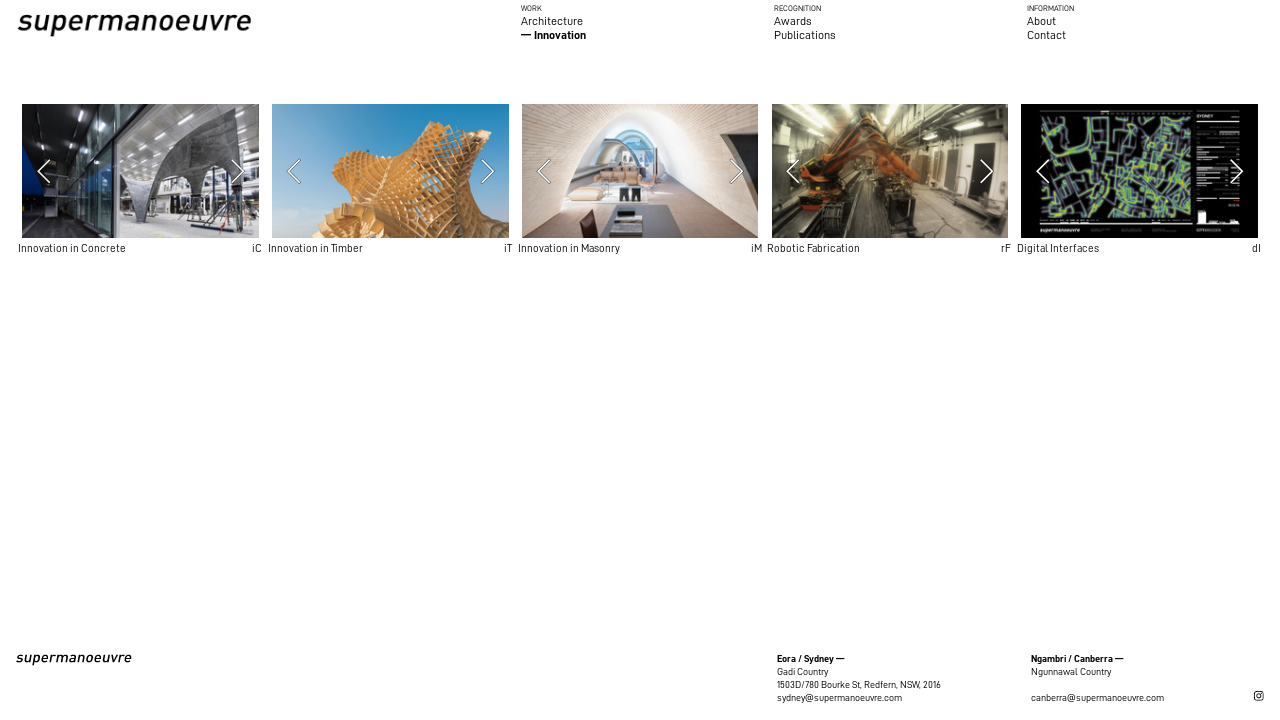

--- FILE ---
content_type: text/html; charset=UTF-8
request_url: https://supermanoeuvre.com/Innovation
body_size: 66286
content:
<!DOCTYPE html>
<!-- 

        Running on cargo.site

-->
<html lang="en" data-predefined-style="true" data-css-presets="true" data-css-preset data-typography-preset>
	<head>
<script>
				var __cargo_context__ = 'live';
				var __cargo_js_ver__ = 'c=2806793921';
				var __cargo_maint__ = false;
				
				
			</script>
					<meta http-equiv="X-UA-Compatible" content="IE=edge,chrome=1">
		<meta http-equiv="Content-Type" content="text/html; charset=utf-8">
		<meta name="viewport" content="initial-scale=1.0, maximum-scale=1.0, user-scalable=no">
		
			<meta name="robots" content="index,follow">
		<title>Innovation — supermanoeuvre</title>
		<meta name="description" content="Cargo">
		
		<link rel="preconnect" href="https://static.cargo.site" crossorigin>
		<link rel="preconnect" href="https://freight.cargo.site" crossorigin>
				<link rel="preconnect" href="https://type.cargo.site" crossorigin>

		<!--<link rel="preload" href="https://static.cargo.site/assets/social/IconFont-Regular-0.9.3.woff2" as="font" type="font/woff" crossorigin>-->

		

		<link href="https://freight.cargo.site/t/original/i/640a962f78986f40450eab97e22fe438e6f92b3111eccac257de563242d4430e/favicon.ico" rel="shortcut icon">
		<link href="https://supermanoeuvre.com/rss" rel="alternate" type="application/rss+xml" title="supermanoeuvre feed">

		<link href="https://supermanoeuvre.com/stylesheet?c=2806793921&1719896845" id="member_stylesheet" rel="stylesheet" type="text/css" />
<style id="">@font-face{font-family:Icons;src:url(https://static.cargo.site/assets/social/IconFont-Regular-0.9.3.woff2);unicode-range:U+E000-E15C,U+F0000,U+FE0E}@font-face{font-family:Icons;src:url(https://static.cargo.site/assets/social/IconFont-Regular-0.9.3.woff2);font-weight:240;unicode-range:U+E000-E15C,U+F0000,U+FE0E}@font-face{font-family:Icons;src:url(https://static.cargo.site/assets/social/IconFont-Regular-0.9.3.woff2);unicode-range:U+E000-E15C,U+F0000,U+FE0E;font-weight:400}@font-face{font-family:Icons;src:url(https://static.cargo.site/assets/social/IconFont-Regular-0.9.3.woff2);unicode-range:U+E000-E15C,U+F0000,U+FE0E;font-weight:600}@font-face{font-family:Icons;src:url(https://static.cargo.site/assets/social/IconFont-Regular-0.9.3.woff2);unicode-range:U+E000-E15C,U+F0000,U+FE0E;font-weight:800}@font-face{font-family:Icons;src:url(https://static.cargo.site/assets/social/IconFont-Regular-0.9.3.woff2);unicode-range:U+E000-E15C,U+F0000,U+FE0E;font-style:italic}@font-face{font-family:Icons;src:url(https://static.cargo.site/assets/social/IconFont-Regular-0.9.3.woff2);unicode-range:U+E000-E15C,U+F0000,U+FE0E;font-weight:200;font-style:italic}@font-face{font-family:Icons;src:url(https://static.cargo.site/assets/social/IconFont-Regular-0.9.3.woff2);unicode-range:U+E000-E15C,U+F0000,U+FE0E;font-weight:400;font-style:italic}@font-face{font-family:Icons;src:url(https://static.cargo.site/assets/social/IconFont-Regular-0.9.3.woff2);unicode-range:U+E000-E15C,U+F0000,U+FE0E;font-weight:600;font-style:italic}@font-face{font-family:Icons;src:url(https://static.cargo.site/assets/social/IconFont-Regular-0.9.3.woff2);unicode-range:U+E000-E15C,U+F0000,U+FE0E;font-weight:800;font-style:italic}body.iconfont-loading,body.iconfont-loading *{color:transparent!important}body{-moz-osx-font-smoothing:grayscale;-webkit-font-smoothing:antialiased;-webkit-text-size-adjust:none}body.no-scroll{overflow:hidden}/*!
 * Content
 */.page{word-wrap:break-word}:focus{outline:0}.pointer-events-none{pointer-events:none}.pointer-events-auto{pointer-events:auto}.pointer-events-none .page_content .audio-player,.pointer-events-none .page_content .shop_product,.pointer-events-none .page_content a,.pointer-events-none .page_content audio,.pointer-events-none .page_content button,.pointer-events-none .page_content details,.pointer-events-none .page_content iframe,.pointer-events-none .page_content img,.pointer-events-none .page_content input,.pointer-events-none .page_content video{pointer-events:auto}.pointer-events-none .page_content *>a,.pointer-events-none .page_content>a{position:relative}s *{text-transform:inherit}#toolset{position:fixed;bottom:10px;right:10px;z-index:8}.mobile #toolset,.template_site_inframe #toolset{display:none}#toolset a{display:block;height:24px;width:24px;margin:0;padding:0;text-decoration:none;background:rgba(0,0,0,.2)}#toolset a:hover{background:rgba(0,0,0,.8)}[data-adminview] #toolset a,[data-adminview] #toolset_admin a{background:rgba(0,0,0,.04);pointer-events:none;cursor:default}#toolset_admin a:active{background:rgba(0,0,0,.7)}#toolset_admin a svg>*{transform:scale(1.1) translate(0,-.5px);transform-origin:50% 50%}#toolset_admin a svg{pointer-events:none;width:100%!important;height:auto!important}#following-container{overflow:auto;-webkit-overflow-scrolling:touch}#following-container iframe{height:100%;width:100%;position:absolute;top:0;left:0;right:0;bottom:0}:root{--following-width:-400px;--following-animation-duration:450ms}@keyframes following-open{0%{transform:translateX(0)}100%{transform:translateX(var(--following-width))}}@keyframes following-open-inverse{0%{transform:translateX(0)}100%{transform:translateX(calc(-1 * var(--following-width)))}}@keyframes following-close{0%{transform:translateX(var(--following-width))}100%{transform:translateX(0)}}@keyframes following-close-inverse{0%{transform:translateX(calc(-1 * var(--following-width)))}100%{transform:translateX(0)}}body.animate-left{animation:following-open var(--following-animation-duration);animation-fill-mode:both;animation-timing-function:cubic-bezier(.24,1,.29,1)}#following-container.animate-left{animation:following-close-inverse var(--following-animation-duration);animation-fill-mode:both;animation-timing-function:cubic-bezier(.24,1,.29,1)}#following-container.animate-left #following-frame{animation:following-close var(--following-animation-duration);animation-fill-mode:both;animation-timing-function:cubic-bezier(.24,1,.29,1)}body.animate-right{animation:following-close var(--following-animation-duration);animation-fill-mode:both;animation-timing-function:cubic-bezier(.24,1,.29,1)}#following-container.animate-right{animation:following-open-inverse var(--following-animation-duration);animation-fill-mode:both;animation-timing-function:cubic-bezier(.24,1,.29,1)}#following-container.animate-right #following-frame{animation:following-open var(--following-animation-duration);animation-fill-mode:both;animation-timing-function:cubic-bezier(.24,1,.29,1)}.slick-slider{position:relative;display:block;-moz-box-sizing:border-box;box-sizing:border-box;-webkit-user-select:none;-moz-user-select:none;-ms-user-select:none;user-select:none;-webkit-touch-callout:none;-khtml-user-select:none;-ms-touch-action:pan-y;touch-action:pan-y;-webkit-tap-highlight-color:transparent}.slick-list{position:relative;display:block;overflow:hidden;margin:0;padding:0}.slick-list:focus{outline:0}.slick-list.dragging{cursor:pointer;cursor:hand}.slick-slider .slick-list,.slick-slider .slick-track{transform:translate3d(0,0,0);will-change:transform}.slick-track{position:relative;top:0;left:0;display:block}.slick-track:after,.slick-track:before{display:table;content:'';width:1px;height:1px;margin-top:-1px;margin-left:-1px}.slick-track:after{clear:both}.slick-loading .slick-track{visibility:hidden}.slick-slide{display:none;float:left;height:100%;min-height:1px}[dir=rtl] .slick-slide{float:right}.content .slick-slide img{display:inline-block}.content .slick-slide img:not(.image-zoom){cursor:pointer}.content .scrub .slick-list,.content .scrub .slick-slide img:not(.image-zoom){cursor:ew-resize}body.slideshow-scrub-dragging *{cursor:ew-resize!important}.content .slick-slide img:not([src]),.content .slick-slide img[src='']{width:100%;height:auto}.slick-slide.slick-loading img{display:none}.slick-slide.dragging img{pointer-events:none}.slick-initialized .slick-slide{display:block}.slick-loading .slick-slide{visibility:hidden}.slick-vertical .slick-slide{display:block;height:auto;border:1px solid transparent}.slick-arrow.slick-hidden{display:none}.slick-arrow{position:absolute;z-index:9;width:0;top:0;height:100%;cursor:pointer;will-change:opacity;-webkit-transition:opacity 333ms cubic-bezier(.4,0,.22,1);transition:opacity 333ms cubic-bezier(.4,0,.22,1)}.slick-arrow.hidden{opacity:0}.slick-arrow svg{position:absolute;width:36px;height:36px;top:0;left:0;right:0;bottom:0;margin:auto;transform:translate(.25px,.25px)}.slick-arrow svg.right-arrow{transform:translate(.25px,.25px) scaleX(-1)}.slick-arrow svg:active{opacity:.75}.slick-arrow svg .arrow-shape{fill:none!important;stroke:#fff;stroke-linecap:square}.slick-arrow svg .arrow-outline{fill:none!important;stroke-width:2.5px;stroke:rgba(0,0,0,.6);stroke-linecap:square}.slick-arrow.slick-next{right:0;text-align:right}.slick-next svg,.wallpaper-navigation .slick-next svg{margin-right:10px}.mobile .slick-next svg{margin-right:10px}.slick-arrow.slick-prev{text-align:left}.slick-prev svg,.wallpaper-navigation .slick-prev svg{margin-left:10px}.mobile .slick-prev svg{margin-left:10px}.loading_animation{display:none;vertical-align:middle;z-index:15;line-height:0;pointer-events:none;border-radius:100%}.loading_animation.hidden{display:none}.loading_animation.pulsing{opacity:0;display:inline-block;animation-delay:.1s;-webkit-animation-delay:.1s;-moz-animation-delay:.1s;animation-duration:12s;animation-iteration-count:infinite;animation:fade-pulse-in .5s ease-in-out;-moz-animation:fade-pulse-in .5s ease-in-out;-webkit-animation:fade-pulse-in .5s ease-in-out;-webkit-animation-fill-mode:forwards;-moz-animation-fill-mode:forwards;animation-fill-mode:forwards}.loading_animation.pulsing.no-delay{animation-delay:0s;-webkit-animation-delay:0s;-moz-animation-delay:0s}.loading_animation div{border-radius:100%}.loading_animation div svg{max-width:100%;height:auto}.loading_animation div,.loading_animation div svg{width:20px;height:20px}.loading_animation.full-width svg{width:100%;height:auto}.loading_animation.full-width.big svg{width:100px;height:100px}.loading_animation div svg>*{fill:#ccc}.loading_animation div{-webkit-animation:spin-loading 12s ease-out;-webkit-animation-iteration-count:infinite;-moz-animation:spin-loading 12s ease-out;-moz-animation-iteration-count:infinite;animation:spin-loading 12s ease-out;animation-iteration-count:infinite}.loading_animation.hidden{display:none}[data-backdrop] .loading_animation{position:absolute;top:15px;left:15px;z-index:99}.loading_animation.position-absolute.middle{top:calc(50% - 10px);left:calc(50% - 10px)}.loading_animation.position-absolute.topleft{top:0;left:0}.loading_animation.position-absolute.middleright{top:calc(50% - 10px);right:1rem}.loading_animation.position-absolute.middleleft{top:calc(50% - 10px);left:1rem}.loading_animation.gray div svg>*{fill:#999}.loading_animation.gray-dark div svg>*{fill:#666}.loading_animation.gray-darker div svg>*{fill:#555}.loading_animation.gray-light div svg>*{fill:#ccc}.loading_animation.white div svg>*{fill:rgba(255,255,255,.85)}.loading_animation.blue div svg>*{fill:#698fff}.loading_animation.inline{display:inline-block;margin-bottom:.5ex}.loading_animation.inline.left{margin-right:.5ex}@-webkit-keyframes fade-pulse-in{0%{opacity:0}50%{opacity:.5}100%{opacity:1}}@-moz-keyframes fade-pulse-in{0%{opacity:0}50%{opacity:.5}100%{opacity:1}}@keyframes fade-pulse-in{0%{opacity:0}50%{opacity:.5}100%{opacity:1}}@-webkit-keyframes pulsate{0%{opacity:1}50%{opacity:0}100%{opacity:1}}@-moz-keyframes pulsate{0%{opacity:1}50%{opacity:0}100%{opacity:1}}@keyframes pulsate{0%{opacity:1}50%{opacity:0}100%{opacity:1}}@-webkit-keyframes spin-loading{0%{transform:rotate(0)}9%{transform:rotate(1050deg)}18%{transform:rotate(-1090deg)}20%{transform:rotate(-1080deg)}23%{transform:rotate(-1080deg)}28%{transform:rotate(-1095deg)}29%{transform:rotate(-1065deg)}34%{transform:rotate(-1080deg)}35%{transform:rotate(-1050deg)}40%{transform:rotate(-1065deg)}41%{transform:rotate(-1035deg)}44%{transform:rotate(-1035deg)}47%{transform:rotate(-2160deg)}50%{transform:rotate(-2160deg)}56%{transform:rotate(45deg)}60%{transform:rotate(45deg)}80%{transform:rotate(6120deg)}100%{transform:rotate(0)}}@keyframes spin-loading{0%{transform:rotate(0)}9%{transform:rotate(1050deg)}18%{transform:rotate(-1090deg)}20%{transform:rotate(-1080deg)}23%{transform:rotate(-1080deg)}28%{transform:rotate(-1095deg)}29%{transform:rotate(-1065deg)}34%{transform:rotate(-1080deg)}35%{transform:rotate(-1050deg)}40%{transform:rotate(-1065deg)}41%{transform:rotate(-1035deg)}44%{transform:rotate(-1035deg)}47%{transform:rotate(-2160deg)}50%{transform:rotate(-2160deg)}56%{transform:rotate(45deg)}60%{transform:rotate(45deg)}80%{transform:rotate(6120deg)}100%{transform:rotate(0)}}[grid-row]{align-items:flex-start;box-sizing:border-box;display:-webkit-box;display:-webkit-flex;display:-ms-flexbox;display:flex;-webkit-flex-wrap:wrap;-ms-flex-wrap:wrap;flex-wrap:wrap}[grid-col]{box-sizing:border-box}[grid-row] [grid-col].empty:after{content:"\0000A0";cursor:text}body.mobile[data-adminview=content-editproject] [grid-row] [grid-col].empty:after{display:none}[grid-col=auto]{-webkit-box-flex:1;-webkit-flex:1;-ms-flex:1;flex:1}[grid-col=x12]{width:100%}[grid-col=x11]{width:50%}[grid-col=x10]{width:33.33%}[grid-col=x9]{width:25%}[grid-col=x8]{width:20%}[grid-col=x7]{width:16.666666667%}[grid-col=x6]{width:14.285714286%}[grid-col=x5]{width:12.5%}[grid-col=x4]{width:11.111111111%}[grid-col=x3]{width:10%}[grid-col=x2]{width:9.090909091%}[grid-col=x1]{width:8.333333333%}[grid-col="1"]{width:8.33333%}[grid-col="2"]{width:16.66667%}[grid-col="3"]{width:25%}[grid-col="4"]{width:33.33333%}[grid-col="5"]{width:41.66667%}[grid-col="6"]{width:50%}[grid-col="7"]{width:58.33333%}[grid-col="8"]{width:66.66667%}[grid-col="9"]{width:75%}[grid-col="10"]{width:83.33333%}[grid-col="11"]{width:91.66667%}[grid-col="12"]{width:100%}body.mobile [grid-responsive] [grid-col]{width:100%;-webkit-box-flex:none;-webkit-flex:none;-ms-flex:none;flex:none}[data-ce-host=true][contenteditable=true] [grid-pad]{pointer-events:none}[data-ce-host=true][contenteditable=true] [grid-pad]>*{pointer-events:auto}[grid-pad="0"]{padding:0}[grid-pad="0.25"]{padding:.125rem}[grid-pad="0.5"]{padding:.25rem}[grid-pad="0.75"]{padding:.375rem}[grid-pad="1"]{padding:.5rem}[grid-pad="1.25"]{padding:.625rem}[grid-pad="1.5"]{padding:.75rem}[grid-pad="1.75"]{padding:.875rem}[grid-pad="2"]{padding:1rem}[grid-pad="2.5"]{padding:1.25rem}[grid-pad="3"]{padding:1.5rem}[grid-pad="3.5"]{padding:1.75rem}[grid-pad="4"]{padding:2rem}[grid-pad="5"]{padding:2.5rem}[grid-pad="6"]{padding:3rem}[grid-pad="7"]{padding:3.5rem}[grid-pad="8"]{padding:4rem}[grid-pad="9"]{padding:4.5rem}[grid-pad="10"]{padding:5rem}[grid-gutter="0"]{margin:0}[grid-gutter="0.5"]{margin:-.25rem}[grid-gutter="1"]{margin:-.5rem}[grid-gutter="1.5"]{margin:-.75rem}[grid-gutter="2"]{margin:-1rem}[grid-gutter="2.5"]{margin:-1.25rem}[grid-gutter="3"]{margin:-1.5rem}[grid-gutter="3.5"]{margin:-1.75rem}[grid-gutter="4"]{margin:-2rem}[grid-gutter="5"]{margin:-2.5rem}[grid-gutter="6"]{margin:-3rem}[grid-gutter="7"]{margin:-3.5rem}[grid-gutter="8"]{margin:-4rem}[grid-gutter="10"]{margin:-5rem}[grid-gutter="12"]{margin:-6rem}[grid-gutter="14"]{margin:-7rem}[grid-gutter="16"]{margin:-8rem}[grid-gutter="18"]{margin:-9rem}[grid-gutter="20"]{margin:-10rem}small{max-width:100%;text-decoration:inherit}img:not([src]),img[src='']{outline:1px solid rgba(177,177,177,.4);outline-offset:-1px;content:url([data-uri])}img.image-zoom{cursor:-webkit-zoom-in;cursor:-moz-zoom-in;cursor:zoom-in}#imprimatur{color:#333;font-size:10px;font-family:-apple-system,BlinkMacSystemFont,"Segoe UI",Roboto,Oxygen,Ubuntu,Cantarell,"Open Sans","Helvetica Neue",sans-serif,"Sans Serif",Icons;/*!System*/position:fixed;opacity:.3;right:-28px;bottom:160px;transform:rotate(270deg);-ms-transform:rotate(270deg);-webkit-transform:rotate(270deg);z-index:8;text-transform:uppercase;color:#999;opacity:.5;padding-bottom:2px;text-decoration:none}.mobile #imprimatur{display:none}bodycopy cargo-link a{font-family:-apple-system,BlinkMacSystemFont,"Segoe UI",Roboto,Oxygen,Ubuntu,Cantarell,"Open Sans","Helvetica Neue",sans-serif,"Sans Serif",Icons;/*!System*/font-size:12px;font-style:normal;font-weight:400;transform:rotate(270deg);text-decoration:none;position:fixed!important;right:-27px;bottom:100px;text-decoration:none;letter-spacing:normal;background:0 0;border:0;border-bottom:0;outline:0}/*! PhotoSwipe Default UI CSS by Dmitry Semenov | photoswipe.com | MIT license */.pswp--has_mouse .pswp__button--arrow--left,.pswp--has_mouse .pswp__button--arrow--right,.pswp__ui{visibility:visible}.pswp--minimal--dark .pswp__top-bar,.pswp__button{background:0 0}.pswp,.pswp__bg,.pswp__container,.pswp__img--placeholder,.pswp__zoom-wrap,.quick-view-navigation{-webkit-backface-visibility:hidden}.pswp__button{cursor:pointer;opacity:1;-webkit-appearance:none;transition:opacity .2s;-webkit-box-shadow:none;box-shadow:none}.pswp__button-close>svg{top:10px;right:10px;margin-left:auto}.pswp--touch .quick-view-navigation{display:none}.pswp__ui{-webkit-font-smoothing:auto;opacity:1;z-index:1550}.quick-view-navigation{will-change:opacity;-webkit-transition:opacity 333ms cubic-bezier(.4,0,.22,1);transition:opacity 333ms cubic-bezier(.4,0,.22,1)}.quick-view-navigation .pswp__group .pswp__button{pointer-events:auto}.pswp__button>svg{position:absolute;width:36px;height:36px}.quick-view-navigation .pswp__group:active svg{opacity:.75}.pswp__button svg .shape-shape{fill:#fff}.pswp__button svg .shape-outline{fill:#000}.pswp__button-prev>svg{top:0;bottom:0;left:10px;margin:auto}.pswp__button-next>svg{top:0;bottom:0;right:10px;margin:auto}.quick-view-navigation .pswp__group .pswp__button-prev{position:absolute;left:0;top:0;width:0;height:100%}.quick-view-navigation .pswp__group .pswp__button-next{position:absolute;right:0;top:0;width:0;height:100%}.quick-view-navigation .close-button,.quick-view-navigation .left-arrow,.quick-view-navigation .right-arrow{transform:translate(.25px,.25px)}.quick-view-navigation .right-arrow{transform:translate(.25px,.25px) scaleX(-1)}.pswp__button svg .shape-outline{fill:transparent!important;stroke:#000;stroke-width:2.5px;stroke-linecap:square}.pswp__button svg .shape-shape{fill:transparent!important;stroke:#fff;stroke-width:1.5px;stroke-linecap:square}.pswp__bg,.pswp__scroll-wrap,.pswp__zoom-wrap{width:100%;position:absolute}.quick-view-navigation .pswp__group .pswp__button-close{margin:0}.pswp__container,.pswp__item,.pswp__zoom-wrap{right:0;bottom:0;top:0;position:absolute;left:0}.pswp__ui--hidden .pswp__button{opacity:.001}.pswp__ui--hidden .pswp__button,.pswp__ui--hidden .pswp__button *{pointer-events:none}.pswp .pswp__ui.pswp__ui--displaynone{display:none}.pswp__element--disabled{display:none!important}/*! PhotoSwipe main CSS by Dmitry Semenov | photoswipe.com | MIT license */.pswp{position:fixed;display:none;height:100%;width:100%;top:0;left:0;right:0;bottom:0;margin:auto;-ms-touch-action:none;touch-action:none;z-index:9999999;-webkit-text-size-adjust:100%;line-height:initial;letter-spacing:initial;outline:0}.pswp img{max-width:none}.pswp--zoom-disabled .pswp__img{cursor:default!important}.pswp--animate_opacity{opacity:.001;will-change:opacity;-webkit-transition:opacity 333ms cubic-bezier(.4,0,.22,1);transition:opacity 333ms cubic-bezier(.4,0,.22,1)}.pswp--open{display:block}.pswp--zoom-allowed .pswp__img{cursor:-webkit-zoom-in;cursor:-moz-zoom-in;cursor:zoom-in}.pswp--zoomed-in .pswp__img{cursor:-webkit-grab;cursor:-moz-grab;cursor:grab}.pswp--dragging .pswp__img{cursor:-webkit-grabbing;cursor:-moz-grabbing;cursor:grabbing}.pswp__bg{left:0;top:0;height:100%;opacity:0;transform:translateZ(0);will-change:opacity}.pswp__scroll-wrap{left:0;top:0;height:100%}.pswp__container,.pswp__zoom-wrap{-ms-touch-action:none;touch-action:none}.pswp__container,.pswp__img{-webkit-user-select:none;-moz-user-select:none;-ms-user-select:none;user-select:none;-webkit-tap-highlight-color:transparent;-webkit-touch-callout:none}.pswp__zoom-wrap{-webkit-transform-origin:left top;-ms-transform-origin:left top;transform-origin:left top;-webkit-transition:-webkit-transform 222ms cubic-bezier(.4,0,.22,1);transition:transform 222ms cubic-bezier(.4,0,.22,1)}.pswp__bg{-webkit-transition:opacity 222ms cubic-bezier(.4,0,.22,1);transition:opacity 222ms cubic-bezier(.4,0,.22,1)}.pswp--animated-in .pswp__bg,.pswp--animated-in .pswp__zoom-wrap{-webkit-transition:none;transition:none}.pswp--hide-overflow .pswp__scroll-wrap,.pswp--hide-overflow.pswp{overflow:hidden}.pswp__img{position:absolute;width:auto;height:auto;top:0;left:0}.pswp__img--placeholder--blank{background:#222}.pswp--ie .pswp__img{width:100%!important;height:auto!important;left:0;top:0}.pswp__ui--idle{opacity:0}.pswp__error-msg{position:absolute;left:0;top:50%;width:100%;text-align:center;font-size:14px;line-height:16px;margin-top:-8px;color:#ccc}.pswp__error-msg a{color:#ccc;text-decoration:underline}.pswp__error-msg{font-family:-apple-system,BlinkMacSystemFont,"Segoe UI",Roboto,Oxygen,Ubuntu,Cantarell,"Open Sans","Helvetica Neue",sans-serif}.quick-view.mouse-down .iframe-item{pointer-events:none!important}.quick-view-caption-positioner{pointer-events:none;width:100%;height:100%}.quick-view-caption-wrapper{margin:auto;position:absolute;bottom:0;left:0;right:0}.quick-view-horizontal-align-left .quick-view-caption-wrapper{margin-left:0}.quick-view-horizontal-align-right .quick-view-caption-wrapper{margin-right:0}[data-quick-view-caption]{transition:.1s opacity ease-in-out;position:absolute;bottom:0;left:0;right:0}.quick-view-horizontal-align-left [data-quick-view-caption]{text-align:left}.quick-view-horizontal-align-right [data-quick-view-caption]{text-align:right}.quick-view-caption{transition:.1s opacity ease-in-out}.quick-view-caption>*{display:inline-block}.quick-view-caption *{pointer-events:auto}.quick-view-caption.hidden{opacity:0}.shop_product .dropdown_wrapper{flex:0 0 100%;position:relative}.shop_product select{appearance:none;-moz-appearance:none;-webkit-appearance:none;outline:0;-webkit-font-smoothing:antialiased;-moz-osx-font-smoothing:grayscale;cursor:pointer;border-radius:0;white-space:nowrap;overflow:hidden!important;text-overflow:ellipsis}.shop_product select.dropdown::-ms-expand{display:none}.shop_product a{cursor:pointer;border-bottom:none;text-decoration:none}.shop_product a.out-of-stock{pointer-events:none}body.audio-player-dragging *{cursor:ew-resize!important}.audio-player{display:inline-flex;flex:1 0 calc(100% - 2px);width:calc(100% - 2px)}.audio-player .button{height:100%;flex:0 0 3.3rem;display:flex}.audio-player .separator{left:3.3rem;height:100%}.audio-player .buffer{width:0%;height:100%;transition:left .3s linear,width .3s linear}.audio-player.seeking .buffer{transition:left 0s,width 0s}.audio-player.seeking{user-select:none;-webkit-user-select:none;cursor:ew-resize}.audio-player.seeking *{user-select:none;-webkit-user-select:none;cursor:ew-resize}.audio-player .bar{overflow:hidden;display:flex;justify-content:space-between;align-content:center;flex-grow:1}.audio-player .progress{width:0%;height:100%;transition:width .3s linear}.audio-player.seeking .progress{transition:width 0s}.audio-player .pause,.audio-player .play{cursor:pointer;height:100%}.audio-player .note-icon{margin:auto 0;order:2;flex:0 1 auto}.audio-player .title{white-space:nowrap;overflow:hidden;text-overflow:ellipsis;pointer-events:none;user-select:none;padding:.5rem 0 .5rem 1rem;margin:auto auto auto 0;flex:0 3 auto;min-width:0;width:100%}.audio-player .total-time{flex:0 1 auto;margin:auto 0}.audio-player .current-time,.audio-player .play-text{flex:0 1 auto;margin:auto 0}.audio-player .stream-anim{user-select:none;margin:auto auto auto 0}.audio-player .stream-anim span{display:inline-block}.audio-player .buffer,.audio-player .current-time,.audio-player .note-svg,.audio-player .play-text,.audio-player .separator,.audio-player .total-time{user-select:none;pointer-events:none}.audio-player .buffer,.audio-player .play-text,.audio-player .progress{position:absolute}.audio-player,.audio-player .bar,.audio-player .button,.audio-player .current-time,.audio-player .note-icon,.audio-player .pause,.audio-player .play,.audio-player .total-time{position:relative}body.mobile .audio-player,body.mobile .audio-player *{-webkit-touch-callout:none}#standalone-admin-frame{border:0;width:400px;position:absolute;right:0;top:0;height:100vh;z-index:99}body[standalone-admin=true] #standalone-admin-frame{transform:translate(0,0)}body[standalone-admin=true] .main_container{width:calc(100% - 400px)}body[standalone-admin=false] #standalone-admin-frame{transform:translate(100%,0)}body[standalone-admin=false] .main_container{width:100%}.toggle_standaloneAdmin{position:fixed;top:0;right:400px;height:40px;width:40px;z-index:999;cursor:pointer;background-color:rgba(0,0,0,.4)}.toggle_standaloneAdmin:active{opacity:.7}body[standalone-admin=false] .toggle_standaloneAdmin{right:0}.toggle_standaloneAdmin *{color:#fff;fill:#fff}.toggle_standaloneAdmin svg{padding:6px;width:100%;height:100%;opacity:.85}body[standalone-admin=false] .toggle_standaloneAdmin #close,body[standalone-admin=true] .toggle_standaloneAdmin #backdropsettings{display:none}.toggle_standaloneAdmin>div{width:100%;height:100%}#admin_toggle_button{position:fixed;top:50%;transform:translate(0,-50%);right:400px;height:36px;width:12px;z-index:999;cursor:pointer;background-color:rgba(0,0,0,.09);padding-left:2px;margin-right:5px}#admin_toggle_button .bar{content:'';background:rgba(0,0,0,.09);position:fixed;width:5px;bottom:0;top:0;z-index:10}#admin_toggle_button:active{background:rgba(0,0,0,.065)}#admin_toggle_button *{color:#fff;fill:#fff}#admin_toggle_button svg{padding:0;width:16px;height:36px;margin-left:1px;opacity:1}#admin_toggle_button svg *{fill:#fff;opacity:1}#admin_toggle_button[data-state=closed] .toggle_admin_close{display:none}#admin_toggle_button[data-state=closed],#admin_toggle_button[data-state=closed] .toggle_admin_open{width:20px;cursor:pointer;margin:0}#admin_toggle_button[data-state=closed] svg{margin-left:2px}#admin_toggle_button[data-state=open] .toggle_admin_open{display:none}select,select *{text-rendering:auto!important}b b{font-weight:inherit}*{-webkit-box-sizing:border-box;-moz-box-sizing:border-box;box-sizing:border-box}customhtml>*{position:relative;z-index:10}body,html{min-height:100vh;margin:0;padding:0}html{touch-action:manipulation;position:relative;background-color:#fff}.main_container{min-height:100vh;width:100%;overflow:hidden}.container{display:-webkit-box;display:-webkit-flex;display:-moz-box;display:-ms-flexbox;display:flex;-webkit-flex-wrap:wrap;-moz-flex-wrap:wrap;-ms-flex-wrap:wrap;flex-wrap:wrap;max-width:100%;width:100%;overflow:visible}.container{align-items:flex-start;-webkit-align-items:flex-start}.page{z-index:2}.page ul li>text-limit{display:block}.content,.content_container,.pinned{-webkit-flex:1 0 auto;-moz-flex:1 0 auto;-ms-flex:1 0 auto;flex:1 0 auto;max-width:100%}.content_container{width:100%}.content_container.full_height{min-height:100vh}.page_background{position:absolute;top:0;left:0;width:100%;height:100%}.page_container{position:relative;overflow:visible;width:100%}.backdrop{position:absolute;top:0;z-index:1;width:100%;height:100%;max-height:100vh}.backdrop>div{position:absolute;top:0;left:0;width:100%;height:100%;-webkit-backface-visibility:hidden;backface-visibility:hidden;transform:translate3d(0,0,0);contain:strict}[data-backdrop].backdrop>div[data-overflowing]{max-height:100vh;position:absolute;top:0;left:0}body.mobile [split-responsive]{display:flex;flex-direction:column}body.mobile [split-responsive] .container{width:100%;order:2}body.mobile [split-responsive] .backdrop{position:relative;height:50vh;width:100%;order:1}body.mobile [split-responsive] [data-auxiliary].backdrop{position:absolute;height:50vh;width:100%;order:1}.page{position:relative;z-index:2}img[data-align=left]{float:left}img[data-align=right]{float:right}[data-rotation]{transform-origin:center center}.content .page_content:not([contenteditable=true]) [data-draggable]{pointer-events:auto!important;backface-visibility:hidden}.preserve-3d{-moz-transform-style:preserve-3d;transform-style:preserve-3d}.content .page_content:not([contenteditable=true]) [data-draggable] iframe{pointer-events:none!important}.dragging-active iframe{pointer-events:none!important}.content .page_content:not([contenteditable=true]) [data-draggable]:active{opacity:1}.content .scroll-transition-fade{transition:transform 1s ease-in-out,opacity .8s ease-in-out}.content .scroll-transition-fade.below-viewport{opacity:0;transform:translateY(40px)}.mobile.full_width .page_container:not([split-layout]) .container_width{width:100%}[data-view=pinned_bottom] .bottom_pin_invisibility{visibility:hidden}.pinned{position:relative;width:100%}.pinned .page_container.accommodate:not(.fixed):not(.overlay){z-index:2}.pinned .page_container.overlay{position:absolute;z-index:4}.pinned .page_container.overlay.fixed{position:fixed}.pinned .page_container.overlay.fixed .page{max-height:100vh;-webkit-overflow-scrolling:touch}.pinned .page_container.overlay.fixed .page.allow-scroll{overflow-y:auto;overflow-x:hidden}.pinned .page_container.overlay.fixed .page.allow-scroll{align-items:flex-start;-webkit-align-items:flex-start}.pinned .page_container .page.allow-scroll::-webkit-scrollbar{width:0;background:0 0;display:none}.pinned.pinned_top .page_container.overlay{left:0;top:0}.pinned.pinned_bottom .page_container.overlay{left:0;bottom:0}div[data-container=set]:empty{margin-top:1px}.thumbnails{position:relative;z-index:1}[thumbnails=grid]{align-items:baseline}[thumbnails=justify] .thumbnail{box-sizing:content-box}[thumbnails][data-padding-zero] .thumbnail{margin-bottom:-1px}[thumbnails=montessori] .thumbnail{pointer-events:auto;position:absolute}[thumbnails] .thumbnail>a{display:block;text-decoration:none}[thumbnails=montessori]{height:0}[thumbnails][data-resizing],[thumbnails][data-resizing] *{cursor:nwse-resize}[thumbnails] .thumbnail .resize-handle{cursor:nwse-resize;width:26px;height:26px;padding:5px;position:absolute;opacity:.75;right:-1px;bottom:-1px;z-index:100}[thumbnails][data-resizing] .resize-handle{display:none}[thumbnails] .thumbnail .resize-handle svg{position:absolute;top:0;left:0}[thumbnails] .thumbnail .resize-handle:hover{opacity:1}[data-can-move].thumbnail .resize-handle svg .resize_path_outline{fill:#fff}[data-can-move].thumbnail .resize-handle svg .resize_path{fill:#000}[thumbnails=montessori] .thumbnail_sizer{height:0;width:100%;position:relative;padding-bottom:100%;pointer-events:none}[thumbnails] .thumbnail img{display:block;min-height:3px;margin-bottom:0}[thumbnails] .thumbnail img:not([src]),img[src=""]{margin:0!important;width:100%;min-height:3px;height:100%!important;position:absolute}[aspect-ratio="1x1"].thumb_image{height:0;padding-bottom:100%;overflow:hidden}[aspect-ratio="4x3"].thumb_image{height:0;padding-bottom:75%;overflow:hidden}[aspect-ratio="16x9"].thumb_image{height:0;padding-bottom:56.25%;overflow:hidden}[thumbnails] .thumb_image{width:100%;position:relative}[thumbnails][thumbnail-vertical-align=top]{align-items:flex-start}[thumbnails][thumbnail-vertical-align=middle]{align-items:center}[thumbnails][thumbnail-vertical-align=bottom]{align-items:baseline}[thumbnails][thumbnail-horizontal-align=left]{justify-content:flex-start}[thumbnails][thumbnail-horizontal-align=middle]{justify-content:center}[thumbnails][thumbnail-horizontal-align=right]{justify-content:flex-end}.thumb_image.default_image>svg{position:absolute;top:0;left:0;bottom:0;right:0;width:100%;height:100%}.thumb_image.default_image{outline:1px solid #ccc;outline-offset:-1px;position:relative}.mobile.full_width [data-view=Thumbnail] .thumbnails_width{width:100%}.content [data-draggable] a:active,.content [data-draggable] img:active{opacity:initial}.content .draggable-dragging{opacity:initial}[data-draggable].draggable_visible{visibility:visible}[data-draggable].draggable_hidden{visibility:hidden}.gallery_card [data-draggable],.marquee [data-draggable]{visibility:inherit}[data-draggable]{visibility:visible;background-color:rgba(0,0,0,.003)}#site_menu_panel_container .image-gallery:not(.initialized){height:0;padding-bottom:100%;min-height:initial}.image-gallery:not(.initialized){min-height:100vh;visibility:hidden;width:100%}.image-gallery .gallery_card img{display:block;width:100%;height:auto}.image-gallery .gallery_card{transform-origin:center}.image-gallery .gallery_card.dragging{opacity:.1;transform:initial!important}.image-gallery:not([image-gallery=slideshow]) .gallery_card iframe:only-child,.image-gallery:not([image-gallery=slideshow]) .gallery_card video:only-child{width:100%;height:100%;top:0;left:0;position:absolute}.image-gallery[image-gallery=slideshow] .gallery_card video[muted][autoplay]:not([controls]),.image-gallery[image-gallery=slideshow] .gallery_card video[muted][data-autoplay]:not([controls]){pointer-events:none}.image-gallery [image-gallery-pad="0"] video:only-child{object-fit:cover;height:calc(100% + 1px)}div.image-gallery>a,div.image-gallery>iframe,div.image-gallery>img,div.image-gallery>video{display:none}[image-gallery-row]{align-items:flex-start;box-sizing:border-box;display:-webkit-box;display:-webkit-flex;display:-ms-flexbox;display:flex;-webkit-flex-wrap:wrap;-ms-flex-wrap:wrap;flex-wrap:wrap}.image-gallery .gallery_card_image{width:100%;position:relative}[data-predefined-style=true] .image-gallery a.gallery_card{display:block;border:none}[image-gallery-col]{box-sizing:border-box}[image-gallery-col=x12]{width:100%}[image-gallery-col=x11]{width:50%}[image-gallery-col=x10]{width:33.33%}[image-gallery-col=x9]{width:25%}[image-gallery-col=x8]{width:20%}[image-gallery-col=x7]{width:16.666666667%}[image-gallery-col=x6]{width:14.285714286%}[image-gallery-col=x5]{width:12.5%}[image-gallery-col=x4]{width:11.111111111%}[image-gallery-col=x3]{width:10%}[image-gallery-col=x2]{width:9.090909091%}[image-gallery-col=x1]{width:8.333333333%}.content .page_content [image-gallery-pad].image-gallery{pointer-events:none}.content .page_content [image-gallery-pad].image-gallery .gallery_card_image>*,.content .page_content [image-gallery-pad].image-gallery .gallery_image_caption{pointer-events:auto}.content .page_content [image-gallery-pad="0"]{padding:0}.content .page_content [image-gallery-pad="0.25"]{padding:.125rem}.content .page_content [image-gallery-pad="0.5"]{padding:.25rem}.content .page_content [image-gallery-pad="0.75"]{padding:.375rem}.content .page_content [image-gallery-pad="1"]{padding:.5rem}.content .page_content [image-gallery-pad="1.25"]{padding:.625rem}.content .page_content [image-gallery-pad="1.5"]{padding:.75rem}.content .page_content [image-gallery-pad="1.75"]{padding:.875rem}.content .page_content [image-gallery-pad="2"]{padding:1rem}.content .page_content [image-gallery-pad="2.5"]{padding:1.25rem}.content .page_content [image-gallery-pad="3"]{padding:1.5rem}.content .page_content [image-gallery-pad="3.5"]{padding:1.75rem}.content .page_content [image-gallery-pad="4"]{padding:2rem}.content .page_content [image-gallery-pad="5"]{padding:2.5rem}.content .page_content [image-gallery-pad="6"]{padding:3rem}.content .page_content [image-gallery-pad="7"]{padding:3.5rem}.content .page_content [image-gallery-pad="8"]{padding:4rem}.content .page_content [image-gallery-pad="9"]{padding:4.5rem}.content .page_content [image-gallery-pad="10"]{padding:5rem}.content .page_content [image-gallery-gutter="0"]{margin:0}.content .page_content [image-gallery-gutter="0.5"]{margin:-.25rem}.content .page_content [image-gallery-gutter="1"]{margin:-.5rem}.content .page_content [image-gallery-gutter="1.5"]{margin:-.75rem}.content .page_content [image-gallery-gutter="2"]{margin:-1rem}.content .page_content [image-gallery-gutter="2.5"]{margin:-1.25rem}.content .page_content [image-gallery-gutter="3"]{margin:-1.5rem}.content .page_content [image-gallery-gutter="3.5"]{margin:-1.75rem}.content .page_content [image-gallery-gutter="4"]{margin:-2rem}.content .page_content [image-gallery-gutter="5"]{margin:-2.5rem}.content .page_content [image-gallery-gutter="6"]{margin:-3rem}.content .page_content [image-gallery-gutter="7"]{margin:-3.5rem}.content .page_content [image-gallery-gutter="8"]{margin:-4rem}.content .page_content [image-gallery-gutter="10"]{margin:-5rem}.content .page_content [image-gallery-gutter="12"]{margin:-6rem}.content .page_content [image-gallery-gutter="14"]{margin:-7rem}.content .page_content [image-gallery-gutter="16"]{margin:-8rem}.content .page_content [image-gallery-gutter="18"]{margin:-9rem}.content .page_content [image-gallery-gutter="20"]{margin:-10rem}[image-gallery=slideshow]:not(.initialized)>*{min-height:1px;opacity:0;min-width:100%}[image-gallery=slideshow][data-constrained-by=height] [image-gallery-vertical-align].slick-track{align-items:flex-start}[image-gallery=slideshow] img.image-zoom:active{opacity:initial}[image-gallery=slideshow].slick-initialized .gallery_card{pointer-events:none}[image-gallery=slideshow].slick-initialized .gallery_card.slick-current{pointer-events:auto}[image-gallery=slideshow] .gallery_card:not(.has_caption){line-height:0}.content .page_content [image-gallery=slideshow].image-gallery>*{pointer-events:auto}.content [image-gallery=slideshow].image-gallery.slick-initialized .gallery_card{overflow:hidden;margin:0;display:flex;flex-flow:row wrap;flex-shrink:0}.content [image-gallery=slideshow].image-gallery.slick-initialized .gallery_card.slick-current{overflow:visible}[image-gallery=slideshow] .gallery_image_caption{opacity:1;transition:opacity .3s;-webkit-transition:opacity .3s;width:100%;margin-left:auto;margin-right:auto;clear:both}[image-gallery-horizontal-align=left] .gallery_image_caption{text-align:left}[image-gallery-horizontal-align=middle] .gallery_image_caption{text-align:center}[image-gallery-horizontal-align=right] .gallery_image_caption{text-align:right}[image-gallery=slideshow][data-slideshow-in-transition] .gallery_image_caption{opacity:0;transition:opacity .3s;-webkit-transition:opacity .3s}[image-gallery=slideshow] .gallery_card_image{width:initial;margin:0;display:inline-block}[image-gallery=slideshow] .gallery_card img{margin:0;display:block}[image-gallery=slideshow][data-exploded]{align-items:flex-start;box-sizing:border-box;display:-webkit-box;display:-webkit-flex;display:-ms-flexbox;display:flex;-webkit-flex-wrap:wrap;-ms-flex-wrap:wrap;flex-wrap:wrap;justify-content:flex-start;align-content:flex-start}[image-gallery=slideshow][data-exploded] .gallery_card{padding:1rem;width:16.666%}[image-gallery=slideshow][data-exploded] .gallery_card_image{height:0;display:block;width:100%}[image-gallery=grid]{align-items:baseline}[image-gallery=grid] .gallery_card.has_caption .gallery_card_image{display:block}[image-gallery=grid] [image-gallery-pad="0"].gallery_card{margin-bottom:-1px}[image-gallery=grid] .gallery_card img{margin:0}[image-gallery=columns] .gallery_card img{margin:0}[image-gallery=justify]{align-items:flex-start}[image-gallery=justify] .gallery_card img{margin:0}[image-gallery=montessori][image-gallery-row]{display:block}[image-gallery=montessori] a.gallery_card,[image-gallery=montessori] div.gallery_card{position:absolute;pointer-events:auto}[image-gallery=montessori][data-can-move] .gallery_card,[image-gallery=montessori][data-can-move] .gallery_card .gallery_card_image,[image-gallery=montessori][data-can-move] .gallery_card .gallery_card_image>*{cursor:move}[image-gallery=montessori]{position:relative;height:0}[image-gallery=freeform] .gallery_card{position:relative}[image-gallery=freeform] [image-gallery-pad="0"].gallery_card{margin-bottom:-1px}[image-gallery-vertical-align]{display:flex;flex-flow:row wrap}[image-gallery-vertical-align].slick-track{display:flex;flex-flow:row nowrap}.image-gallery .slick-list{margin-bottom:-.3px}[image-gallery-vertical-align=top]{align-content:flex-start;align-items:flex-start}[image-gallery-vertical-align=middle]{align-items:center;align-content:center}[image-gallery-vertical-align=bottom]{align-content:flex-end;align-items:flex-end}[image-gallery-horizontal-align=left]{justify-content:flex-start}[image-gallery-horizontal-align=middle]{justify-content:center}[image-gallery-horizontal-align=right]{justify-content:flex-end}.image-gallery[data-resizing],.image-gallery[data-resizing] *{cursor:nwse-resize!important}.image-gallery .gallery_card .resize-handle,.image-gallery .gallery_card .resize-handle *{cursor:nwse-resize!important}.image-gallery .gallery_card .resize-handle{width:26px;height:26px;padding:5px;position:absolute;opacity:.75;right:-1px;bottom:-1px;z-index:10}.image-gallery[data-resizing] .resize-handle{display:none}.image-gallery .gallery_card .resize-handle svg{cursor:nwse-resize!important;position:absolute;top:0;left:0}.image-gallery .gallery_card .resize-handle:hover{opacity:1}[data-can-move].gallery_card .resize-handle svg .resize_path_outline{fill:#fff}[data-can-move].gallery_card .resize-handle svg .resize_path{fill:#000}[image-gallery=montessori] .thumbnail_sizer{height:0;width:100%;position:relative;padding-bottom:100%;pointer-events:none}#site_menu_button{display:block;text-decoration:none;pointer-events:auto;z-index:9;vertical-align:top;cursor:pointer;box-sizing:content-box;font-family:Icons}#site_menu_button.custom_icon{padding:0;line-height:0}#site_menu_button.custom_icon img{width:100%;height:auto}#site_menu_wrapper.disabled #site_menu_button{display:none}#site_menu_wrapper.mobile_only #site_menu_button{display:none}body.mobile #site_menu_wrapper.mobile_only:not(.disabled) #site_menu_button:not(.active){display:block}#site_menu_panel_container[data-type=cargo_menu] #site_menu_panel{display:block;position:fixed;top:0;right:0;bottom:0;left:0;z-index:10;cursor:default}.site_menu{pointer-events:auto;position:absolute;z-index:11;top:0;bottom:0;line-height:0;max-width:400px;min-width:300px;font-size:20px;text-align:left;background:rgba(20,20,20,.95);padding:20px 30px 90px 30px;overflow-y:auto;overflow-x:hidden;display:-webkit-box;display:-webkit-flex;display:-ms-flexbox;display:flex;-webkit-box-orient:vertical;-webkit-box-direction:normal;-webkit-flex-direction:column;-ms-flex-direction:column;flex-direction:column;-webkit-box-pack:start;-webkit-justify-content:flex-start;-ms-flex-pack:start;justify-content:flex-start}body.mobile #site_menu_wrapper .site_menu{-webkit-overflow-scrolling:touch;min-width:auto;max-width:100%;width:100%;padding:20px}#site_menu_wrapper[data-sitemenu-position=bottom-left] #site_menu,#site_menu_wrapper[data-sitemenu-position=top-left] #site_menu{left:0}#site_menu_wrapper[data-sitemenu-position=bottom-right] #site_menu,#site_menu_wrapper[data-sitemenu-position=top-right] #site_menu{right:0}#site_menu_wrapper[data-type=page] .site_menu{right:0;left:0;width:100%;padding:0;margin:0;background:0 0}.site_menu_wrapper.open .site_menu{display:block}.site_menu div{display:block}.site_menu a{text-decoration:none;display:inline-block;color:rgba(255,255,255,.75);max-width:100%;overflow:hidden;white-space:nowrap;text-overflow:ellipsis;line-height:1.4}.site_menu div a.active{color:rgba(255,255,255,.4)}.site_menu div.set-link>a{font-weight:700}.site_menu div.hidden{display:none}.site_menu .close{display:block;position:absolute;top:0;right:10px;font-size:60px;line-height:50px;font-weight:200;color:rgba(255,255,255,.4);cursor:pointer;user-select:none}#site_menu_panel_container .page_container{position:relative;overflow:hidden;background:0 0;z-index:2}#site_menu_panel_container .site_menu_page_wrapper{position:fixed;top:0;left:0;overflow-y:auto;-webkit-overflow-scrolling:touch;height:100%;width:100%;z-index:100}#site_menu_panel_container .site_menu_page_wrapper .backdrop{pointer-events:none}#site_menu_panel_container #site_menu_page_overlay{position:fixed;top:0;right:0;bottom:0;left:0;cursor:default;z-index:1}#shop_button{display:block;text-decoration:none;pointer-events:auto;z-index:9;vertical-align:top;cursor:pointer;box-sizing:content-box;font-family:Icons}#shop_button.custom_icon{padding:0;line-height:0}#shop_button.custom_icon img{width:100%;height:auto}#shop_button.disabled{display:none}.loading[data-loading]{display:none;position:fixed;bottom:8px;left:8px;z-index:100}.new_site_button_wrapper{font-size:1.8rem;font-weight:400;color:rgba(0,0,0,.85);font-family:-apple-system,BlinkMacSystemFont,'Segoe UI',Roboto,Oxygen,Ubuntu,Cantarell,'Open Sans','Helvetica Neue',sans-serif,'Sans Serif',Icons;font-style:normal;line-height:1.4;color:#fff;position:fixed;bottom:0;right:0;z-index:999}body.template_site #toolset{display:none!important}body.mobile .new_site_button{display:none}.new_site_button{display:flex;height:44px;cursor:pointer}.new_site_button .plus{width:44px;height:100%}.new_site_button .plus svg{width:100%;height:100%}.new_site_button .plus svg line{stroke:#000;stroke-width:2px}.new_site_button .plus:after,.new_site_button .plus:before{content:'';width:30px;height:2px}.new_site_button .text{background:#0fce83;display:none;padding:7.5px 15px 7.5px 15px;height:100%;font-size:20px;color:#222}.new_site_button:active{opacity:.8}.new_site_button.show_full .text{display:block}.new_site_button.show_full .plus{display:none}html:not(.admin-wrapper) .template_site #confirm_modal [data-progress] .progress-indicator:after{content:'Generating Site...';padding:7.5px 15px;right:-200px;color:#000}bodycopy svg.marker-overlay,bodycopy svg.marker-overlay *{transform-origin:0 0;-webkit-transform-origin:0 0;box-sizing:initial}bodycopy svg#svgroot{box-sizing:initial}bodycopy svg.marker-overlay{padding:inherit;position:absolute;left:0;top:0;width:100%;height:100%;min-height:1px;overflow:visible;pointer-events:none;z-index:999}bodycopy svg.marker-overlay *{pointer-events:initial}bodycopy svg.marker-overlay text{letter-spacing:initial}bodycopy svg.marker-overlay a{cursor:pointer}.marquee:not(.torn-down){overflow:hidden;width:100%;position:relative;padding-bottom:.25em;padding-top:.25em;margin-bottom:-.25em;margin-top:-.25em;contain:layout}.marquee .marquee_contents{will-change:transform;display:flex;flex-direction:column}.marquee[behavior][direction].torn-down{white-space:normal}.marquee[behavior=bounce] .marquee_contents{display:block;float:left;clear:both}.marquee[behavior=bounce] .marquee_inner{display:block}.marquee[behavior=bounce][direction=vertical] .marquee_contents{width:100%}.marquee[behavior=bounce][direction=diagonal] .marquee_inner:last-child,.marquee[behavior=bounce][direction=vertical] .marquee_inner:last-child{position:relative;visibility:hidden}.marquee[behavior=bounce][direction=horizontal],.marquee[behavior=scroll][direction=horizontal]{white-space:pre}.marquee[behavior=scroll][direction=horizontal] .marquee_contents{display:inline-flex;white-space:nowrap;min-width:100%}.marquee[behavior=scroll][direction=horizontal] .marquee_inner{min-width:100%}.marquee[behavior=scroll] .marquee_inner:first-child{will-change:transform;position:absolute;width:100%;top:0;left:0}.cycle{display:none}</style>
<script type="text/json" data-set="defaults" >{"current_offset":0,"current_page":1,"cargo_url":"supermanoeuvre","is_domain":true,"is_mobile":false,"is_tablet":false,"is_phone":false,"api_path":"https:\/\/supermanoeuvre.com\/_api","is_editor":false,"is_template":false,"is_direct_link":true,"direct_link_pid":34809732}</script>
<script type="text/json" data-set="DisplayOptions" >{"user_id":687742,"pagination_count":24,"title_in_project":true,"disable_project_scroll":false,"learning_cargo_seen":true,"resource_url":null,"use_sets":null,"sets_are_clickable":null,"set_links_position":null,"sticky_pages":null,"total_projects":0,"slideshow_responsive":false,"slideshow_thumbnails_header":true,"layout_options":{"content_position":"left_cover","content_width":"100","content_margin":"5","main_margin":"1.5","text_alignment":"text_left","vertical_position":"vertical_top","bgcolor":"rgb(255, 255, 255)","WebFontConfig":{"cargo":{"families":{"D-DIN":{"variants":["n4","i4","n7"]}}},"system":{"families":{"-apple-system":{"variants":["n4"]}}}},"links_orientation":"links_horizontal","viewport_size":"phone","mobile_zoom":"20","mobile_view":"desktop","mobile_padding":"-6","mobile_formatting":false,"width_unit":"rem","text_width":"66","is_feed":false,"limit_vertical_images":false,"image_zoom":true,"mobile_images_full_width":true,"responsive_columns":"1","responsive_thumbnails_padding":"0.7","enable_sitemenu":false,"sitemenu_mobileonly":false,"menu_position":"top-left","sitemenu_option":"cargo_menu","responsive_row_height":"75","advanced_padding_enabled":false,"main_margin_top":"1.5","main_margin_right":"1.5","main_margin_bottom":"1.5","main_margin_left":"1.5","mobile_pages_full_width":true,"scroll_transition":true,"image_full_zoom":false,"quick_view_height":"100","quick_view_width":"100","quick_view_alignment":"quick_view_center_center","advanced_quick_view_padding_enabled":false,"quick_view_padding":"2","quick_view_padding_top":"2","quick_view_padding_bottom":"2","quick_view_padding_left":"2","quick_view_padding_right":"2","quick_content_alignment":"quick_content_center_center","close_quick_view_on_scroll":true,"show_quick_view_ui":true,"quick_view_bgcolor":"rgba(255, 255, 255, 0.95)","quick_view_caption":false},"element_sort":{"no-group":[{"name":"Navigation","isActive":true},{"name":"Header Text","isActive":true},{"name":"Content","isActive":true},{"name":"Header Image","isActive":false}]},"site_menu_options":{"display_type":"cargo_menu","enable":true,"mobile_only":true,"position":"top-right","single_page_id":"21401376","icon":"\ue131","show_homepage":true,"single_page_url":"Menu","custom_icon":false,"overlay_sitemenu_page":true},"ecommerce_options":{"enable_ecommerce_button":false,"shop_button_position":"top-right","shop_icon":"text","custom_icon":false,"shop_icon_text":"Cart &lt;(#)&gt;","icon":"","enable_geofencing":false,"enabled_countries":["AF","AX","AL","DZ","AS","AD","AO","AI","AQ","AG","AR","AM","AW","AU","AT","AZ","BS","BH","BD","BB","BY","BE","BZ","BJ","BM","BT","BO","BQ","BA","BW","BV","BR","IO","BN","BG","BF","BI","KH","CM","CA","CV","KY","CF","TD","CL","CN","CX","CC","CO","KM","CG","CD","CK","CR","CI","HR","CU","CW","CY","CZ","DK","DJ","DM","DO","EC","EG","SV","GQ","ER","EE","ET","FK","FO","FJ","FI","FR","GF","PF","TF","GA","GM","GE","DE","GH","GI","GR","GL","GD","GP","GU","GT","GG","GN","GW","GY","HT","HM","VA","HN","HK","HU","IS","IN","ID","IR","IQ","IE","IM","IL","IT","JM","JP","JE","JO","KZ","KE","KI","KP","KR","KW","KG","LA","LV","LB","LS","LR","LY","LI","LT","LU","MO","MK","MG","MW","MY","MV","ML","MT","MH","MQ","MR","MU","YT","MX","FM","MD","MC","MN","ME","MS","MA","MZ","MM","NA","NR","NP","NL","NC","NZ","NI","NE","NG","NU","NF","MP","NO","OM","PK","PW","PS","PA","PG","PY","PE","PH","PN","PL","PT","PR","QA","RE","RO","RU","RW","BL","SH","KN","LC","MF","PM","VC","WS","SM","ST","SA","SN","RS","SC","SL","SG","SX","SK","SI","SB","SO","ZA","GS","SS","ES","LK","SD","SR","SJ","SZ","SE","CH","SY","TW","TJ","TZ","TH","TL","TG","TK","TO","TT","TN","TR","TM","TC","TV","UG","UA","AE","GB","US","UM","UY","UZ","VU","VE","VN","VG","VI","WF","EH","YE","ZM","ZW"]}}</script>
<script type="text/json" data-set="Site" >{"id":"687742","direct_link":"https:\/\/supermanoeuvre.com","display_url":"supermanoeuvre.com","site_url":"supermanoeuvre","account_shop_id":null,"has_ecommerce":false,"has_shop":false,"ecommerce_key_public":null,"cargo_spark_button":false,"following_url":null,"website_title":"supermanoeuvre","meta_tags":"","meta_description":"","meta_head":"","homepage_id":"21387703","css_url":"https:\/\/supermanoeuvre.com\/stylesheet","rss_url":"https:\/\/supermanoeuvre.com\/rss","js_url":"\/_jsapps\/design\/design.js","favicon_url":"https:\/\/freight.cargo.site\/t\/original\/i\/640a962f78986f40450eab97e22fe438e6f92b3111eccac257de563242d4430e\/favicon.ico","home_url":"https:\/\/cargo.site","auth_url":"https:\/\/cargo.site","profile_url":null,"profile_width":0,"profile_height":0,"social_image_url":null,"social_width":0,"social_height":0,"social_description":"Cargo","social_has_image":false,"social_has_description":false,"site_menu_icon":null,"site_menu_has_image":false,"custom_html":"<customhtml><\/customhtml>","filter":null,"is_editor":false,"use_hi_res":false,"hiq":null,"progenitor_site":"zero","files":[],"resource_url":"supermanoeuvre.com\/_api\/v0\/site\/687742"}</script>
<script type="text/json" data-set="ScaffoldingData" >{"id":0,"title":"supermanoeuvre","project_url":0,"set_id":0,"is_homepage":false,"pin":false,"is_set":true,"in_nav":false,"stack":false,"sort":0,"index":0,"page_count":15,"pin_position":null,"thumbnail_options":null,"pages":[{"id":21387703,"title":"Home Set","project_url":"Home-Set","set_id":0,"is_homepage":true,"pin":false,"is_set":true,"in_nav":false,"stack":true,"sort":0,"index":0,"page_count":7,"pin_position":null,"thumbnail_options":null,"pages":[{"id":34811116,"site_id":687742,"project_url":"Header-White-Home-NEW","direct_link":"https:\/\/supermanoeuvre.com\/Header-White-Home-NEW","type":"page","title":"Header White - Home NEW","title_no_html":"Header White - Home NEW","tags":"","display":false,"pin":true,"pin_options":{"position":"top","overlay":true,"fixed":true,"accommodate":false,"exclude_mobile":true},"in_nav":false,"is_homepage":false,"backdrop_enabled":true,"is_set":false,"stack":false,"excerpt":"WORK\n        \n       ...","content":"<!-- 5 COLUMNS -->\n<div grid-row=\"\" grid-pad=\"1.5\" grid-gutter=\"3\">\n    <!-- COLUMN 01 - SM LOGO -->   \n    <div grid-col=\"sm20\" grid-pad=\"1.5\">\n        <span style=\"color: #fff;\"><br>\n            <a href=\"Home-Set\" rel=\"history\">\n                <span style=\"color: #fff;\"><img width=\"1998\" height=\"197\" width_o=\"1998\" height_o=\"197\" data-src=\"https:\/\/freight.cargo.site\/t\/original\/i\/1e605e1160333f1c1042b16f5dbdc86a0a543d64a5af81c5e476be3b0501da23\/supermanoeuvre_white_2000.png\" data-mid=\"196310113\" border=\"0\" data-scale=\"100\"\/><\/span>\n            <\/a>\n        <\/span>\n    <\/div>\n    <!-- COLUMN 02 -->    \n    <div grid-col=\"sm20\" grid-pad=\"1.5\">\n        <!-- BLANK COLUMN  -->\n    <\/div>\n    <!-- COLUMN 03 --> \n    <div grid-col=\"sm20\" grid-pad=\"1.5\" class=\"\">\n        <small>\n            <span style=\"color: #fff;\">WORK<\/span>\n        <\/small>\n        <br>\n        <a href=\"Architecture\" rel=\"history\"><span style=\"color: #fff;\">Architecture<\/span><\/a>\n        <br>\n        <a href=\"Innovation\" rel=\"history\"><span style=\"color: #fff;\">Innovation<\/span><\/a>\n    <\/div>\n    <!-- COLUMN 04 --> \n    <div grid-col=\"sm20\" grid-pad=\"1.5\">\n        <small>\n            <span style=\"color: #fff;\">RECOGNITION<\/span>\n        <\/small>\n        <br>\n        <a href=\"Awards\" rel=\"history\"><span style=\"color: #fff;\">Awards<\/span><\/a>\n        <br>\n        <a href=\"Publications\" rel=\"history\"><span style=\"color: #fff;\">Publications<\/span><\/a>\n    <\/div>\n    <!-- COLUMN 05 --> \n    <div grid-col=\"sm20\" grid-pad=\"1.5\" class=\"\">\n        <small>\n            <span style=\"color: #fff;\">INFORMATION<\/span>\n        <\/small>\n        <br>\n        <a href=\"About\" rel=\"history\"><span style=\"color: #fff;\">About<\/span><\/a>\n        <br>\n        <a href=\"Contact\" rel=\"history\"><span style=\"color: #fff;\">Contact<\/span><\/a>\n    <\/div>        \n<\/div>","content_no_html":"\n\n       \n    \n        \n            \n                {image 2 scale=\"100\"}\n            \n        \n    \n        \n    \n        \n    \n     \n    \n        \n            WORK\n        \n        \n        Architecture\n        \n        Innovation\n    \n     \n    \n        \n            RECOGNITION\n        \n        \n        Awards\n        \n        Publications\n    \n     \n    \n        \n            INFORMATION\n        \n        \n        About\n        \n        Contact\n            \n","content_partial_html":"\n\n       \n    \n        <span style=\"color: #fff;\"><br>\n            <a href=\"Home-Set\" rel=\"history\">\n                <span style=\"color: #fff;\"><img width=\"1998\" height=\"197\" width_o=\"1998\" height_o=\"197\" data-src=\"https:\/\/freight.cargo.site\/t\/original\/i\/1e605e1160333f1c1042b16f5dbdc86a0a543d64a5af81c5e476be3b0501da23\/supermanoeuvre_white_2000.png\" data-mid=\"196310113\" border=\"0\" data-scale=\"100\"\/><\/span>\n            <\/a>\n        <\/span>\n    \n        \n    \n        \n    \n     \n    \n        \n            <span style=\"color: #fff;\">WORK<\/span>\n        \n        <br>\n        <a href=\"Architecture\" rel=\"history\"><span style=\"color: #fff;\">Architecture<\/span><\/a>\n        <br>\n        <a href=\"Innovation\" rel=\"history\"><span style=\"color: #fff;\">Innovation<\/span><\/a>\n    \n     \n    \n        \n            <span style=\"color: #fff;\">RECOGNITION<\/span>\n        \n        <br>\n        <a href=\"Awards\" rel=\"history\"><span style=\"color: #fff;\">Awards<\/span><\/a>\n        <br>\n        <a href=\"Publications\" rel=\"history\"><span style=\"color: #fff;\">Publications<\/span><\/a>\n    \n     \n    \n        \n            <span style=\"color: #fff;\">INFORMATION<\/span>\n        \n        <br>\n        <a href=\"About\" rel=\"history\"><span style=\"color: #fff;\">About<\/span><\/a>\n        <br>\n        <a href=\"Contact\" rel=\"history\"><span style=\"color: #fff;\">Contact<\/span><\/a>\n            \n","thumb":"196080810","thumb_meta":{"thumbnail_crop":{"percentWidth":"570.494923857868","marginLeft":-235.247,"marginTop":0,"imageModel":{"id":196080810,"project_id":34811116,"image_ref":"{image 1}","name":"supermanoeuvre_black_2000.png","hash":"5f7c699590b141c98bfef67d71a4c6e481896fbee7f8d862a0d63f048b72c99a","width":1998,"height":197,"sort":0,"exclude_from_backdrop":false,"date_added":"1699318721"},"stored":{"ratio":9.8598598598599,"crop_ratio":"16x9"},"cropManuallySet":true}},"thumb_is_visible":false,"sort":1,"index":0,"set_id":21387703,"page_options":{"using_local_css":true,"local_css":"[local-style=\"34811116\"] .container_width {\n}\n\n[local-style=\"34811116\"] body {\n\tbackground-color: initial \/*!variable_defaults*\/;\n}\n\n[local-style=\"34811116\"] .backdrop {\n}\n\n[local-style=\"34811116\"] .page {\n\tmin-height: auto \/*!page_height_default*\/;\n}\n\n[local-style=\"34811116\"] .page_background {\n\tbackground-color: initial \/*!page_container_bgcolor*\/;\n}\n\n[local-style=\"34811116\"] .content_padding {\n\tpadding-top: 0rem \/*!main_margin*\/;\n\tpadding-bottom: 0rem \/*!main_margin*\/;\n}\n\n[data-predefined-style=\"true\"] [local-style=\"34811116\"] bodycopy {\n\tcolor: rgb(0, 0, 0);\n\tfont-size: 1.2rem;\n\tline-height: 1.2;\n}\n\n[data-predefined-style=\"true\"] [local-style=\"34811116\"] bodycopy a {\n\tcolor: rgb(0, 0, 0);\n}\n\n[data-predefined-style=\"true\"] [local-style=\"34811116\"] h1 {\n\tfont-size: 3.1rem;\n\tline-height: 0.8;\n\tcolor: rgb(0, 0, 0);\n}\n\n[data-predefined-style=\"true\"] [local-style=\"34811116\"] h1 a {\n\tcolor: rgb(0, 0, 0);\n}\n\n[data-predefined-style=\"true\"] [local-style=\"34811116\"] h2 {\n\tcolor: rgb(0, 0, 0);\n\tfont-size: 3.6rem;\n}\n\n[data-predefined-style=\"true\"] [local-style=\"34811116\"] h2 a {\n}\n\n[data-predefined-style=\"true\"] [local-style=\"34811116\"] small {\n\tcolor: rgb(0, 0, 0);\n\tfont-size: 0.8rem;\n\tline-height: 0.8;\n}\n\n[data-predefined-style=\"true\"] [local-style=\"34811116\"] small a {\n\tcolor: rgb(0, 0, 0);\n}\n\n[local-style=\"34811116\"] .container {\n\talign-items: flex-start \/*!vertical_top*\/;\n\t-webkit-align-items: flex-start \/*!vertical_top*\/;\n}\n\n[data-predefined-style=\"true\"] [local-style=\"34811116\"] bodycopy a:hover {\n}\n\n[data-predefined-style=\"true\"] [local-style=\"34811116\"] h1 a:hover {\n}\n\n[data-predefined-style=\"true\"] [local-style=\"34811116\"] h2 a:hover {\n}\n\n[data-predefined-style=\"true\"] [local-style=\"34811116\"] small a:hover {\n}","local_layout_options":{"split_layout":false,"split_responsive":false,"full_height":false,"advanced_padding_enabled":true,"page_container_bgcolor":"","show_local_thumbs":false,"page_bgcolor":"","main_margin_top":"0","main_margin_bottom":"0"},"pin_options":{"position":"top","overlay":true,"fixed":true,"accommodate":false,"exclude_mobile":true}},"set_open":false,"images":[{"id":196080810,"project_id":34811116,"image_ref":"{image 1}","name":"supermanoeuvre_black_2000.png","hash":"5f7c699590b141c98bfef67d71a4c6e481896fbee7f8d862a0d63f048b72c99a","width":1998,"height":197,"sort":0,"exclude_from_backdrop":false,"date_added":"1699318721"},{"id":196310113,"project_id":34811116,"image_ref":"{image 2}","name":"supermanoeuvre_white_2000.png","hash":"1e605e1160333f1c1042b16f5dbdc86a0a543d64a5af81c5e476be3b0501da23","width":1998,"height":197,"sort":0,"exclude_from_backdrop":false,"date_added":"1632450551"},{"id":197011470,"project_id":34811116,"image_ref":"{image 7}","name":"s_cursor_b.svg","hash":"4a22d95fd52697e8aecf23296dc0153ce925ebc49eab24038781ee67befb3f49","width":137,"height":150,"sort":0,"exclude_from_backdrop":false,"date_added":"1700109364"},{"id":197011547,"project_id":34811116,"image_ref":"{image 8}","name":"s_cursor_b_hover.svg","hash":"ac06ad6ba8139dfe37fbe2af52528ba5cc9bb228adcc72407e205d993a254d2c","width":137,"height":150,"sort":0,"exclude_from_backdrop":false,"date_added":"1700109589"},{"id":197334477,"project_id":34811116,"image_ref":"{image 14}","name":"16x16_circle_blk.svg","hash":"10f8b2ce7d7997adaf37add43a2a544c41b3756e1d80e6bc0ceb52eca0881b14","width":16,"height":16,"sort":0,"exclude_from_backdrop":false,"date_added":"1700442054"},{"id":197334479,"project_id":34811116,"image_ref":"{image 16}","name":"16x16_circle_whtTri.svg","hash":"10130c582ddf4c5f7220249f56bd7ee0d45782d4a46a8348f52d3e2836ed7649","width":16,"height":16,"sort":0,"exclude_from_backdrop":false,"date_added":"1700442055"},{"id":197338320,"project_id":34811116,"image_ref":"{image 18}","name":"16x16_circle_wht.svg","hash":"59251bf21b1263e01656cf48fa84536b2e038519c8877e80764002dd3fff7e26","width":16,"height":16,"sort":0,"exclude_from_backdrop":false,"date_added":"1700443616"}],"backdrop":{"id":5971467,"site_id":687742,"page_id":34811116,"backdrop_id":2,"backdrop_path":"gradient","is_active":true,"data":{"color_one":"rgba(0, 0, 0, 0.7)","color_one_active":true,"color_two":"rgba(0, 0, 0, 0.35)","color_two_active":true,"color_three":"rgba(0, 0, 0, 0)","color_three_active":true,"gradient_type":"linear","direction":0,"radialposx":50,"radialposy":50,"smoothness":100,"scale":100,"repeat":false,"fill_type":"fit_window","blend":"normal","backdrop_viewport_lock":false,"col_one_r":"0","col_one_g":"0","col_one_b":"0","col_one_a":"0.7","col_two_r":"0","col_two_g":"0","col_two_b":"0","col_two_a":"0.35","col_three_r":"0","col_three_g":"0","col_three_b":"0","col_three_a":"0","requires_webgl":"false"}}},{"id":34901121,"site_id":687742,"project_url":"Header-White-Home-Mobile","direct_link":"https:\/\/supermanoeuvre.com\/Header-White-Home-Mobile","type":"page","title":"Header White - Home Mobile","title_no_html":"Header White - Home Mobile","tags":"","display":false,"pin":true,"pin_options":{"position":"top","overlay":true,"fixed":false,"accommodate":true,"exclude_mobile":false,"exclude_desktop":true},"in_nav":false,"is_homepage":false,"backdrop_enabled":true,"is_set":false,"stack":false,"excerpt":"","content":"<div grid-row=\"\" grid-pad=\"1.5\" grid-gutter=\"3\">\n\t<div grid-col=\"x11\" grid-pad=\"1.5\"><span style=\"color: #fff;\"><br>\n            <a href=\"Home-Set\" rel=\"history\"><span style=\"color: #fff;\"><img width=\"1998\" height=\"197\" width_o=\"1998\" height_o=\"197\" data-src=\"https:\/\/freight.cargo.site\/t\/original\/i\/1e605e1160333f1c1042b16f5dbdc86a0a543d64a5af81c5e476be3b0501da23\/supermanoeuvre_white_2000.png\" data-mid=\"196655649\" border=\"0\" data-scale=\"100\"\/><\/span><\/a><\/span><\/div>\n\t<div grid-col=\"x11\" grid-pad=\"1.5\"><\/div>\n<\/div>","content_no_html":"\n\t\n            {image 2 scale=\"100\"}\n\t\n","content_partial_html":"\n\t<span style=\"color: #fff;\"><br>\n            <a href=\"Home-Set\" rel=\"history\"><span style=\"color: #fff;\"><img width=\"1998\" height=\"197\" width_o=\"1998\" height_o=\"197\" data-src=\"https:\/\/freight.cargo.site\/t\/original\/i\/1e605e1160333f1c1042b16f5dbdc86a0a543d64a5af81c5e476be3b0501da23\/supermanoeuvre_white_2000.png\" data-mid=\"196655649\" border=\"0\" data-scale=\"100\"\/><\/span><\/a><\/span>\n\t\n","thumb":"196655648","thumb_meta":{"thumbnail_crop":{"percentWidth":"570.494923857868","marginLeft":-235.247,"marginTop":0,"imageModel":{"id":196655648,"project_id":34901121,"image_ref":"{image 1}","name":"supermanoeuvre_black_2000.png","hash":"5f7c699590b141c98bfef67d71a4c6e481896fbee7f8d862a0d63f048b72c99a","width":1998,"height":197,"sort":0,"exclude_from_backdrop":false,"date_added":1699840680},"stored":{"ratio":9.8598598598599,"crop_ratio":"16x9"},"cropManuallySet":true}},"thumb_is_visible":false,"sort":2,"index":0,"set_id":21387703,"page_options":{"using_local_css":true,"local_css":" [local-style=\"34901121\"] .container_width {\n}\n\n[local-style=\"34901121\"] body {\n\tbackground-color: initial \/*!variable_defaults*\/;\n}\n\n[local-style=\"34901121\"] .backdrop {\n}\n\n[local-style=\"34901121\"] .page {\n\tmin-height: auto \/*!page_height_default*\/;\n}\n\n[local-style=\"34901121\"] .page_background {\n\tbackground-color: initial \/*!page_container_bgcolor*\/;\n}\n\n[local-style=\"34901121\"] .content_padding {\n\tpadding-top: 0rem \/*!main_margin*\/;\n\tpadding-bottom: 0rem \/*!main_margin*\/;\n}\n\n[data-predefined-style=\"true\"] [local-style=\"34901121\"] bodycopy {\n\tcolor: rgb(0, 0, 0);\n\tfont-size: 1.5rem;\n\tline-height: 1.2;\n}\n\n[data-predefined-style=\"true\"] [local-style=\"34901121\"] bodycopy a {\n\tcolor: rgb(0, 0, 0);\n}\n\n[data-predefined-style=\"true\"] [local-style=\"34901121\"] h1 {\n\tfont-size: 3.1rem;\n\tline-height: 0.8;\n\tcolor: rgb(0, 0, 0);\n}\n\n[data-predefined-style=\"true\"] [local-style=\"34901121\"] h1 a {\n\tcolor: rgb(0, 0, 0);\n}\n\n[data-predefined-style=\"true\"] [local-style=\"34901121\"] h2 {\n\tcolor: rgb(0, 0, 0);\n\tfont-size: 3.6rem;\n}\n\n[data-predefined-style=\"true\"] [local-style=\"34901121\"] h2 a {\n}\n\n[data-predefined-style=\"true\"] [local-style=\"34901121\"] small {\n\tcolor: rgb(0, 0, 0);\n\tfont-size: 0.8rem;\n\tline-height: 0.8;\n}\n\n[data-predefined-style=\"true\"] [local-style=\"34901121\"] small a {\n\tcolor: rgb(0, 0, 0);\n}\n\n[local-style=\"34901121\"] .container {\n\talign-items: flex-start \/*!vertical_top*\/;\n\t-webkit-align-items: flex-start \/*!vertical_top*\/;\n}\n\n[data-predefined-style=\"true\"] [local-style=\"34901121\"] bodycopy a:hover {\n}\n\n[data-predefined-style=\"true\"] [local-style=\"34901121\"] h1 a:hover {\n}\n\n[data-predefined-style=\"true\"] [local-style=\"34901121\"] h2 a:hover {\n}\n\n[data-predefined-style=\"true\"] [local-style=\"34901121\"] small a:hover {\n}\n ","local_layout_options":{"split_layout":false,"split_responsive":false,"full_height":false,"advanced_padding_enabled":true,"page_container_bgcolor":"","show_local_thumbs":false,"page_bgcolor":"","main_margin_top":"0","main_margin_bottom":"0"},"pin_options":{"position":"top","overlay":true,"fixed":false,"accommodate":true,"exclude_mobile":false,"exclude_desktop":true}},"set_open":false,"images":[{"id":196655648,"project_id":34901121,"image_ref":"{image 1}","name":"supermanoeuvre_black_2000.png","hash":"5f7c699590b141c98bfef67d71a4c6e481896fbee7f8d862a0d63f048b72c99a","width":1998,"height":197,"sort":0,"exclude_from_backdrop":false,"date_added":"1699840680"},{"id":196655649,"project_id":34901121,"image_ref":"{image 2}","name":"supermanoeuvre_white_2000.png","hash":"1e605e1160333f1c1042b16f5dbdc86a0a543d64a5af81c5e476be3b0501da23","width":1998,"height":197,"sort":0,"exclude_from_backdrop":false,"date_added":"1699840680"}],"backdrop":{"id":5987099,"site_id":687742,"page_id":34901121,"backdrop_id":2,"backdrop_path":"gradient","is_active":true,"data":{"color_one":"rgba(0, 0, 0, 0.7)","color_one_active":true,"color_two":"rgba(0, 0, 0, 0.35)","color_two_active":true,"color_three":"rgba(0, 0, 0, 0)","color_three_active":true,"gradient_type":"linear","direction":0,"radialposx":50,"radialposy":50,"smoothness":100,"scale":100,"repeat":false,"fill_type":"fit_window","blend":"normal","backdrop_viewport_lock":false,"col_one_r":"0","col_one_g":"0","col_one_b":"0","col_one_a":"0.7","col_two_r":"0","col_two_g":"0","col_two_b":"0","col_two_a":"0.35","col_three_r":"0","col_three_g":"0","col_three_b":"0","col_three_a":"0","requires_webgl":"false"}}},{"id":21387704,"site_id":687742,"project_url":"INTRO-01-Architecture-Innovation","direct_link":"https:\/\/supermanoeuvre.com\/INTRO-01-Architecture-Innovation","type":"page","title":"INTRO 01 Architecture + Innovation","title_no_html":"INTRO 01 Architecture + Innovation","tags":"","display":true,"pin":false,"pin_options":{},"in_nav":false,"is_homepage":false,"backdrop_enabled":true,"is_set":false,"stack":false,"excerpt":"ARCHITECTURE\n+INNOVATION\n            \n        \n        \n            \n                ONE OF THE \u201cTOP 100 NEXT...","content":"<br>\n<br>\n<div grid-row=\"\" grid-pad=\"1.5\" grid-gutter=\"3\" grid-responsive=\"\">\n    <div grid-col=\"x12\" grid-pad=\"1.5\">\n        <h1>\n            <span style=\"background-color: #000; \n            box-shadow: -10px 0 0 0 #000, 10px 0 0 0 #000\">\n                ARCHITECTURE<br>+INNOVATION\n            <\/span>\n        <\/h1>\n        <h2>\n            <span style=\"color: #fff; background-color: #000; box-shadow: -8px 0 0 2px #000, 8px 0 0 2px #000; line-height: 1.0\">\n                ONE OF THE \u201c<b>TOP 100 NEXT GENERATION COMPANIES<\/b>\u201d\n            <\/span>\n        <\/h2>\n        <span style=\"color: #fff; background-color: #000; box-shadow: -8px 0 0 4px #000, 8px 0 0 4px #000; line-height: 1.2\">\n            WORLD FUTURE AWARDS 2023\n        <\/span>\n        <h2>\n            <span style=\"color: #fff; background-color: #000; box-shadow: -8px 0 0 2px #000, 8px 0 0 2px #000; line-height: 1.0\">\n                AWARDED \u201c<b>MOST INNOVATIVE INTERNATIONAL ARCHITECTURE PRACTICE - AUSTRALIA<\/b>\u201d\n            <\/span>\n        <\/h2>\n        <span style=\"color: #fff; background-color: #000; box-shadow: -8px 0 0 4px #000, 8px 0 0 4px #000; line-height: 1.2\">\n BUILD AWARDS 2021 (UK BASED)\n        <\/span>\n    <\/div>\n<\/div>","content_no_html":"\n\n\n    \n        \n            \n                ARCHITECTURE+INNOVATION\n            \n        \n        \n            \n                ONE OF THE \u201cTOP 100 NEXT GENERATION COMPANIES\u201d\n            \n        \n        \n            WORLD FUTURE AWARDS 2023\n        \n        \n            \n                AWARDED \u201cMOST INNOVATIVE INTERNATIONAL ARCHITECTURE PRACTICE - AUSTRALIA\u201d\n            \n        \n        \n BUILD AWARDS 2021 (UK BASED)\n        \n    \n","content_partial_html":"<br>\n<br>\n\n    \n        <h1>\n            <span style=\"background-color: #000; \n            box-shadow: -10px 0 0 0 #000, 10px 0 0 0 #000\">\n                ARCHITECTURE<br>+INNOVATION\n            <\/span>\n        <\/h1>\n        <h2>\n            <span style=\"color: #fff; background-color: #000; box-shadow: -8px 0 0 2px #000, 8px 0 0 2px #000; line-height: 1.0\">\n                ONE OF THE \u201c<b>TOP 100 NEXT GENERATION COMPANIES<\/b>\u201d\n            <\/span>\n        <\/h2>\n        <span style=\"color: #fff; background-color: #000; box-shadow: -8px 0 0 4px #000, 8px 0 0 4px #000; line-height: 1.2\">\n            WORLD FUTURE AWARDS 2023\n        <\/span>\n        <h2>\n            <span style=\"color: #fff; background-color: #000; box-shadow: -8px 0 0 2px #000, 8px 0 0 2px #000; line-height: 1.0\">\n                AWARDED \u201c<b>MOST INNOVATIVE INTERNATIONAL ARCHITECTURE PRACTICE - AUSTRALIA<\/b>\u201d\n            <\/span>\n        <\/h2>\n        <span style=\"color: #fff; background-color: #000; box-shadow: -8px 0 0 4px #000, 8px 0 0 4px #000; line-height: 1.2\">\n BUILD AWARDS 2021 (UK BASED)\n        <\/span>\n    \n","thumb":"121247932","thumb_meta":{"thumbnail_crop":{"percentWidth":"100","marginLeft":0,"marginTop":0,"imageModel":{"id":121247932,"project_id":21387704,"image_ref":"{image 1}","name":"supermanoeuvre_pC_Periscope_Canopy__Front_Night__with_Scott_Carver_Hamish-McIntosh_4K.jpg","hash":"07c98bf0df600730bda1788c81a986dd26610b89735ad8cdac8ad3339f677d99","width":3840,"height":2160,"sort":0,"exclude_from_backdrop":false,"date_added":"1633927460"},"stored":{"ratio":56.25,"crop_ratio":"16x9"},"cropManuallySet":true}},"thumb_is_visible":false,"sort":4,"index":0,"set_id":21387703,"page_options":{"using_local_css":true,"local_css":"[local-style=\"21387705\"] .container_width {\n\twidth: 100% \/*!variable_defaults*\/;\n}\n\n[local-style=\"21387705\"] body {\n\tbackground-color: rgb(255, 255, 255) \/*!variable_defaults*\/;\n}\n\n[local-style=\"21387705\"] .backdrop {\n}\n\n[local-style=\"21387705\"] .page {\n\tbackground-color: initial \/*!page_bgcolor*\/;\n}\n\n[local-style=\"21387705\"] .page_background {\n\tbackground-color: initial \/*!page_container_bgcolor*\/;\n}\n\n[local-style=\"21387705\"] .content_padding {\n\tpadding-top: 5rem \/*!main_margin*\/;\n\tpadding-bottom: 5rem \/*!main_margin*\/;\n\tpadding-left: 5rem \/*!main_margin*\/;\n\tpadding-right: 5rem \/*!main_margin*\/;\n}\n\n[data-predefined-style=\"true\"] [local-style=\"21387705\"] bodycopy {\n\tcolor: rgba(255, 255, 255, 1);\n}\n\n[data-predefined-style=\"true\"] [local-style=\"21387705\"] bodycopy a {\n\tcolor: rgba(255, 255, 255, 1);\n}\n\n[data-predefined-style=\"true\"] [local-style=\"21387705\"] h1 {\n\tfont-size: 7rem;\n\tline-height: 1;\n}\n\n[data-predefined-style=\"true\"] [local-style=\"21387705\"] h1 a {\n}\n\n[data-predefined-style=\"true\"] [local-style=\"21387705\"] h2 {\n\tcolor: rgba(255, 255, 255, 1);\n\tline-height: 0.7;\n}\n\n[data-predefined-style=\"true\"] [local-style=\"21387705\"] h2 a {\n\tcolor: rgba(255, 255, 255, 1);\n}\n\n[data-predefined-style=\"true\"] [local-style=\"21387705\"] small {\n}\n\n[data-predefined-style=\"true\"] [local-style=\"21387705\"] small a {\n}\n\n[data-predefined-style=\"true\"] [local-style=\"21387705\"] bodycopy a:hover {\n}\n\n[data-predefined-style=\"true\"] [local-style=\"21387705\"] h1 a:hover {\n}\n\n[data-predefined-style=\"true\"] [local-style=\"21387705\"] h2 a:hover {\n}\n\n[data-predefined-style=\"true\"] [local-style=\"21387705\"] small a:hover {\n}\n\n[local-style=\"21387704\"] body {\n\tbackground-color: initial \/*!variable_defaults*\/;\n}\n\n[local-style=\"21387704\"] .container_width {\n}\n\n[local-style=\"21387704\"] .backdrop {\n\twidth: 100% \/*!background_cover*\/;\n}\n\n[local-style=\"21387704\"] .page {\n\tmin-height: 100vh \/*!page_height_100vh*\/;\n}\n\n[local-style=\"21387704\"] .page_background {\n\tbackground-color: initial \/*!page_container_bgcolor*\/;\n}\n\n[local-style=\"21387704\"] .content_padding {\n\tpadding-top: 0rem \/*!main_margin*\/;\n\tpadding-bottom: 0rem \/*!main_margin*\/;\n}\n\n[local-style=\"21387704\"] .container {\n\talign-items: center \/*!vertical_middle*\/;\n\t-webkit-align-items: center \/*!vertical_middle*\/;\n}\n\n[data-predefined-style=\"true\"] [local-style=\"21387704\"] bodycopy {\n}\n\n[data-predefined-style=\"true\"] [local-style=\"21387704\"] bodycopy a {\n}\n\n[data-predefined-style=\"true\"] [local-style=\"21387704\"] bodycopy a:hover {\n}\n\n[data-predefined-style=\"true\"] [local-style=\"21387704\"] h1 {\n}\n\n[data-predefined-style=\"true\"] [local-style=\"21387704\"] h1 a {\n}\n\n[data-predefined-style=\"true\"] [local-style=\"21387704\"] h1 a:hover {\n}\n\n[data-predefined-style=\"true\"] [local-style=\"21387704\"] h2 {\n}\n\n[data-predefined-style=\"true\"] [local-style=\"21387704\"] h2 a {\n}\n\n[data-predefined-style=\"true\"] [local-style=\"21387704\"] h2 a:hover {\n}\n\n[data-predefined-style=\"true\"] [local-style=\"21387704\"] small {\n}\n\n[data-predefined-style=\"true\"] [local-style=\"21387704\"] small a {\n}\n\n[data-predefined-style=\"true\"] [local-style=\"21387704\"] small a:hover {\n}","local_layout_options":{"split_layout":false,"split_responsive":false,"full_height":true,"advanced_padding_enabled":true,"page_container_bgcolor":"","show_local_thumbs":false,"page_bgcolor":"","vertical_position":"vertical_middle","main_margin_top":"0","main_margin_bottom":"0"},"pin_options":{}},"set_open":false,"images":[{"id":121247932,"project_id":21387704,"image_ref":"{image 1}","name":"supermanoeuvre_pC_Periscope_Canopy__Front_Night__with_Scott_Carver_Hamish-McIntosh_4K.jpg","hash":"07c98bf0df600730bda1788c81a986dd26610b89735ad8cdac8ad3339f677d99","width":3840,"height":2160,"sort":0,"exclude_from_backdrop":false,"date_added":"1633927460"},{"id":121250240,"project_id":21387704,"image_ref":"{image 2}","name":"HiLo_ETH_supermanoeuvre_EMPA_NEST_Doug-Wolf_Exterior_00_nosnow_16x9_4K.jpg","hash":"4b547c228798d0c31d44ae12d9747979f8363ba373f4a6d13eceb62b84650c81","width":3840,"height":2160,"sort":0,"exclude_from_backdrop":false,"date_added":"1633932397"}],"backdrop":{"id":3583734,"site_id":687742,"page_id":21387704,"backdrop_id":3,"backdrop_path":"wallpaper","is_active":true,"data":{"scale_option":"cover","repeat_image":false,"image_alignment":"image_center_center","margin":0,"pattern_size":100,"limit_size":false,"overlay_color":"transparent","bg_color":"transparent","cycle_images":true,"autoplay":true,"slideshow_transition":"slide","transition_timeout":6,"transition_duration":1,"randomize":false,"arrow_navigation":true,"focus_object":"{}","backdrop_viewport_lock":false,"use_image_focus":"false","image":"121247932","requires_webgl":"false"}}},{"id":21469475,"site_id":687742,"project_url":"INTRO-02-Public-Space","direct_link":"https:\/\/supermanoeuvre.com\/INTRO-02-Public-Space","type":"page","title":"INTRO 02 Public Space","title_no_html":"INTRO 02 Public Space","tags":"","display":true,"pin":false,"pin_options":null,"in_nav":false,"is_homepage":false,"backdrop_enabled":true,"is_set":false,"stack":false,"excerpt":"PUBLIC SPACE\n            \n        \n        \n        \t\n            WE WORK WITH GOVERNMENT, PRIVATE CLIENTS AND THE PUBLIC\n\n TO HELP...","content":"<div grid-row=\"\" grid-pad=\"1.5\" grid-gutter=\"3\" grid-responsive=\"\">\n\t<div grid-col=\"x12\" grid-pad=\"1.5\">\n    \t<h1>\n        \t<span style=\"background-color: #000; \n            box-shadow: -10px 0 0 0 #000, 10px 0 0 0 #000\">\n            PUBLIC SPACE\n            <\/span>\n        <\/h1>\n        <h2>\n        \t<span style=\"color: #fff; background-color: #000;\n            box-shadow: -8px 0 0 2px #000, 8px 0 0 2px #000;\n            line-height: 1.0\">\n            WE WORK WITH GOVERNMENT, PRIVATE CLIENTS AND THE PUBLIC<br>\n TO HELP YOU DELIVER MEMORABLE PLACES AND EXPERIENCES<\/span><\/h2>\n    <\/div>\n<\/div>","content_no_html":"\n\t\n    \t\n        \t\n            PUBLIC SPACE\n            \n        \n        \n        \t\n            WE WORK WITH GOVERNMENT, PRIVATE CLIENTS AND THE PUBLIC\n TO HELP YOU DELIVER MEMORABLE PLACES AND EXPERIENCES\n    \n","content_partial_html":"\n\t\n    \t<h1>\n        \t<span style=\"background-color: #000; \n            box-shadow: -10px 0 0 0 #000, 10px 0 0 0 #000\">\n            PUBLIC SPACE\n            <\/span>\n        <\/h1>\n        <h2>\n        \t<span style=\"color: #fff; background-color: #000;\n            box-shadow: -8px 0 0 2px #000, 8px 0 0 2px #000;\n            line-height: 1.0\">\n            WE WORK WITH GOVERNMENT, PRIVATE CLIENTS AND THE PUBLIC<br>\n TO HELP YOU DELIVER MEMORABLE PLACES AND EXPERIENCES<\/span><\/h2>\n    \n","thumb":"121248935","thumb_meta":{"thumbnail_crop":{"percentWidth":"100","marginLeft":0,"marginTop":0,"imageModel":{"id":121248935,"project_id":21469475,"image_ref":"{image 33}","name":"supermanoeuvre_gC_Granville_Central__Granville_Plaza_00__Image_by_Doug-Wolf_4K.jpg","hash":"c008e53415f193efe26d4e67a4a0d2d697e666c503d3dc1795b61d4b4fd328d4","width":3840,"height":2160,"sort":0,"exclude_from_backdrop":false,"date_added":"1633929630"},"stored":{"ratio":56.25,"crop_ratio":"16x9"},"cropManuallySet":true}},"thumb_is_visible":false,"sort":5,"index":1,"set_id":21387703,"page_options":{"using_local_css":true,"local_css":"[local-style=\"21387705\"] .container_width {\n\twidth: 100% \/*!variable_defaults*\/;\n}\n\n[local-style=\"21387705\"] body {\n\tbackground-color: rgb(255, 255, 255) \/*!variable_defaults*\/;\n}\n\n[local-style=\"21387705\"] .backdrop {\n}\n\n[local-style=\"21387705\"] .page {\n\tbackground-color: initial \/*!page_bgcolor*\/;\n}\n\n[local-style=\"21387705\"] .page_background {\n\tbackground-color: initial \/*!page_container_bgcolor*\/;\n}\n\n[local-style=\"21387705\"] .content_padding {\n\tpadding-top: 5rem \/*!main_margin*\/;\n\tpadding-bottom: 5rem \/*!main_margin*\/;\n\tpadding-left: 5rem \/*!main_margin*\/;\n\tpadding-right: 5rem \/*!main_margin*\/;\n}\n\n[data-predefined-style=\"true\"] [local-style=\"21387705\"] bodycopy {\n\tcolor: rgba(255, 255, 255, 1);\n}\n\n[data-predefined-style=\"true\"] [local-style=\"21387705\"] bodycopy a {\n\tcolor: rgba(255, 255, 255, 1);\n}\n\n[data-predefined-style=\"true\"] [local-style=\"21387705\"] h1 {\n\tfont-size: 5rem;\n\tline-height: 0.7;\n}\n\n[data-predefined-style=\"true\"] [local-style=\"21387705\"] h1 a {\n}\n\n[data-predefined-style=\"true\"] [local-style=\"21387705\"] h2 {\n\tcolor: rgba(255, 255, 255, 1);\n\tline-height: 0.7;\n}\n\n[data-predefined-style=\"true\"] [local-style=\"21387705\"] h2 a {\n\tcolor: rgba(255, 255, 255, 1);\n}\n\n[data-predefined-style=\"true\"] [local-style=\"21387705\"] small {\n}\n\n[data-predefined-style=\"true\"] [local-style=\"21387705\"] small a {\n}\n\n[data-predefined-style=\"true\"] [local-style=\"21387705\"] bodycopy a:hover {\n}\n\n[data-predefined-style=\"true\"] [local-style=\"21387705\"] h1 a:hover {\n}\n\n[data-predefined-style=\"true\"] [local-style=\"21387705\"] h2 a:hover {\n}\n\n[data-predefined-style=\"true\"] [local-style=\"21387705\"] small a:hover {\n}\n\n[local-style=\"21469475\"] body {\n}\n\n[local-style=\"21469475\"] .container_width {\n}\n\n[local-style=\"21469475\"] .backdrop {\n\twidth: 100% \/*!background_cover*\/;\n}\n\n[local-style=\"21469475\"] .page {\n\tmin-height: 100vh \/*!page_height_100vh*\/;\n}\n\n[local-style=\"21469475\"] .page_background {\n\tbackground-color: initial \/*!page_container_bgcolor*\/;\n}\n\n[local-style=\"21469475\"] .content_padding {\n\tpadding-top: 0rem \/*!main_margin*\/;\n\tpadding-bottom: 0rem \/*!main_margin*\/;\n\tpadding-left: 5rem \/*!main_margin*\/;\n\tpadding-right: 10rem \/*!main_margin*\/;\n}\n\n[local-style=\"21469475\"] .container {\n\talign-items: center \/*!vertical_middle*\/;\n\t-webkit-align-items: center \/*!vertical_middle*\/;\n}","local_layout_options":{"split_layout":false,"split_responsive":false,"full_height":true,"advanced_padding_enabled":true,"page_container_bgcolor":"","show_local_thumbs":false,"page_bgcolor":"","vertical_position":"vertical_middle","main_margin":"1.4","main_margin_top":"0","main_margin_bottom":"0","main_margin_right":"10"}},"set_open":false,"images":[{"id":121248935,"project_id":21469475,"image_ref":"{image 33}","name":"supermanoeuvre_gC_Granville_Central__Granville_Plaza_00__Image_by_Doug-Wolf_4K.jpg","hash":"c008e53415f193efe26d4e67a4a0d2d697e666c503d3dc1795b61d4b4fd328d4","width":3840,"height":2160,"sort":0,"exclude_from_backdrop":false,"date_added":"1633929630"},{"id":121249033,"project_id":21469475,"image_ref":"{image 34}","name":"supermanoeuvre_fS_Frankston_Station_Food_Trucks_4K.jpg","hash":"6cfeda25ce1366fbcd5b88a693825ea34c6e35177e1a207639a86d4ba28c3c2a","width":3840,"height":2160,"sort":0,"exclude_from_backdrop":false,"date_added":"1633929925"},{"id":121249082,"project_id":21469475,"image_ref":"{image 35}","name":"supermanoeuvre_gC_Granville_Central__Granville_Plaza_Water_Play__Image_by_Doug-Wolf_4K.jpg","hash":"8e20b2a9ca277d0426b58c522eefe07925ce5c51f8cbc17972f071a1d7958358","width":3840,"height":2160,"sort":0,"exclude_from_backdrop":false,"date_added":"1633930025"},{"id":121249103,"project_id":21469475,"image_ref":"{image 36}","name":"supermanoeuvre_sB_Shoreline_Barangaroo__Hero__Image_Doug-Wolf_4K.jpg","hash":"31bfd190cbdeebff55d79c8464ec33532d1df55210f5a53ac02ac31d6026f8e8","width":3840,"height":2159,"sort":0,"exclude_from_backdrop":false,"date_added":"1633930123"}],"backdrop":{"id":3599088,"site_id":687742,"page_id":21469475,"backdrop_id":3,"backdrop_path":"wallpaper","is_active":true,"data":{"scale_option":"cover","repeat_image":false,"image_alignment":"image_center_center","margin":0,"pattern_size":100,"limit_size":false,"overlay_color":"transparent","bg_color":"transparent","cycle_images":true,"autoplay":true,"slideshow_transition":"slide","transition_timeout":5,"transition_duration":1,"randomize":false,"arrow_navigation":true,"focus_object":"{}","backdrop_viewport_lock":false,"use_image_focus":"false","image":"119643821","requires_webgl":"false"}}},{"id":21469591,"site_id":687742,"project_url":"INTRO-03-Transport","direct_link":"https:\/\/supermanoeuvre.com\/INTRO-03-Transport","type":"page","title":"INTRO 03 Transport","title_no_html":"INTRO 03 Transport","tags":"","display":true,"pin":false,"pin_options":null,"in_nav":false,"is_homepage":false,"backdrop_enabled":true,"is_set":false,"stack":false,"excerpt":"TRANSPORT\n            \n        \n        \n        \tWE DESIGN TRANSPORT INFRASTRUCTURE\n\n THAT CREATES SOCIAL CONNECTIONS NOT URBAN...","content":"<div grid-row=\"\" grid-pad=\"1.5\" grid-gutter=\"3\" grid-responsive=\"\">\n\t<div grid-col=\"x12\" grid-pad=\"1.5\">\n    \t<h1>\n        \t<span style=\"background-color: #000; \n            box-shadow: -10px 0 0 0 #000, 10px 0 0 0 #000\">\n            TRANSPORT\n            <\/span>\n        <\/h1>\n        <h2>\n        \t<span style=\"color: #fff; background-color: #000;\n            box-shadow: -8px 0 0 2px #000, 8px 0 0 2px #000;\n            line-height: 1.0\">WE DESIGN TRANSPORT INFRASTRUCTURE<br>\n THAT CREATES SOCIAL CONNECTIONS NOT URBAN BARRIERS\n            <\/span>\n        <\/h2>\n    <\/div>\n<\/div>","content_no_html":"\n\t\n    \t\n        \t\n            TRANSPORT\n            \n        \n        \n        \tWE DESIGN TRANSPORT INFRASTRUCTURE\n THAT CREATES SOCIAL CONNECTIONS NOT URBAN BARRIERS\n            \n        \n    \n","content_partial_html":"\n\t\n    \t<h1>\n        \t<span style=\"background-color: #000; \n            box-shadow: -10px 0 0 0 #000, 10px 0 0 0 #000\">\n            TRANSPORT\n            <\/span>\n        <\/h1>\n        <h2>\n        \t<span style=\"color: #fff; background-color: #000;\n            box-shadow: -8px 0 0 2px #000, 8px 0 0 2px #000;\n            line-height: 1.0\">WE DESIGN TRANSPORT INFRASTRUCTURE<br>\n THAT CREATES SOCIAL CONNECTIONS NOT URBAN BARRIERS\n            <\/span>\n        <\/h2>\n    \n","thumb":"120172248","thumb_meta":{"thumbnail_crop":{"percentWidth":"100","marginLeft":0,"marginTop":0,"imageModel":{"id":120172248,"project_id":21469591,"image_ref":"{image 1}","name":"supermanoeuvre_gC_Granville_Central__Aerial_from_NE__Image_by_Doug-Wolf_4K.jpg","hash":"bf9fdae54aa03afd2b5f06544a55ef524ea7f01bed6be2f15ebac10c765508a4","width":3840,"height":2160,"sort":0,"exclude_from_backdrop":false,"date_added":"1632887953"},"stored":{"ratio":56.25,"crop_ratio":"16x9"},"cropManuallySet":true}},"thumb_is_visible":false,"sort":6,"index":2,"set_id":21387703,"page_options":{"using_local_css":true,"local_css":"[local-style=\"21387705\"] .container_width {\n\twidth: 100% \/*!variable_defaults*\/;\n}\n\n[local-style=\"21387705\"] body {\n\tbackground-color: rgb(255, 255, 255) \/*!variable_defaults*\/;\n}\n\n[local-style=\"21387705\"] .backdrop {\n}\n\n[local-style=\"21387705\"] .page {\n\tbackground-color: initial \/*!page_bgcolor*\/;\n}\n\n[local-style=\"21387705\"] .page_background {\n\tbackground-color: initial \/*!page_container_bgcolor*\/;\n}\n\n[local-style=\"21387705\"] .content_padding {\n\tpadding-top: 5rem \/*!main_margin*\/;\n\tpadding-bottom: 5rem \/*!main_margin*\/;\n\tpadding-left: 5rem \/*!main_margin*\/;\n\tpadding-right: 5rem \/*!main_margin*\/;\n}\n\n[data-predefined-style=\"true\"] [local-style=\"21387705\"] bodycopy {\n\tcolor: rgba(255, 255, 255, 1);\n\tfont-size: 2rem;\n}\n\n[data-predefined-style=\"true\"] [local-style=\"21387705\"] bodycopy a {\n\tcolor: rgba(255, 255, 255, 1);\n}\n\n[data-predefined-style=\"true\"] [local-style=\"21387705\"] h1 {\n\tfont-size: 6rem;\n\tline-height: 0.7;\n}\n\n[data-predefined-style=\"true\"] [local-style=\"21387705\"] h1 a {\n}\n\n[data-predefined-style=\"true\"] [local-style=\"21387705\"] h2 {\n\tcolor: rgba(255, 255, 255, 1);\n\tline-height: 1.3;\n\tfont-size: 3.1rem;\n}\n\n[data-predefined-style=\"true\"] [local-style=\"21387705\"] h2 a {\n\tcolor: rgba(255, 255, 255, 1);\n}\n\n[data-predefined-style=\"true\"] [local-style=\"21387705\"] small {\n}\n\n[data-predefined-style=\"true\"] [local-style=\"21387705\"] small a {\n}\n\n[data-predefined-style=\"true\"] [local-style=\"21387705\"] bodycopy a:hover {\n}\n\n[data-predefined-style=\"true\"] [local-style=\"21387705\"] h1 a:hover {\n}\n\n[data-predefined-style=\"true\"] [local-style=\"21387705\"] h2 a:hover {\n}\n\n[data-predefined-style=\"true\"] [local-style=\"21387705\"] small a:hover {\n}\n\n[local-style=\"21469591\"] body {\n}\n\n[local-style=\"21469591\"] .container_width {\n}\n\n[local-style=\"21469591\"] .backdrop {\n\twidth: 100% \/*!background_cover*\/;\n}\n\n[local-style=\"21469591\"] .page {\n\tmin-height: 100vh \/*!page_height_100vh*\/;\n}\n\n[local-style=\"21469591\"] .page_background {\n\tbackground-color: initial \/*!page_container_bgcolor*\/;\n}\n\n[local-style=\"21469591\"] .content_padding {\n\tpadding-top: 0rem \/*!main_margin*\/;\n\tpadding-bottom: 0rem \/*!main_margin*\/;\n\tpadding-left: 5rem \/*!main_margin*\/;\n\tpadding-right: 10rem \/*!main_margin*\/;\n}\n\n[local-style=\"21469591\"] .container {\n\talign-items: center \/*!vertical_middle*\/;\n\t-webkit-align-items: center \/*!vertical_middle*\/;\n}","local_layout_options":{"split_layout":false,"split_responsive":false,"full_height":true,"advanced_padding_enabled":true,"page_container_bgcolor":"","show_local_thumbs":false,"page_bgcolor":"","vertical_position":"vertical_middle","main_margin":"4","main_margin_top":"0","main_margin_bottom":"0","main_margin_right":"10"}},"set_open":false,"images":[{"id":120172248,"project_id":21469591,"image_ref":"{image 1}","name":"supermanoeuvre_gC_Granville_Central__Aerial_from_NE__Image_by_Doug-Wolf_4K.jpg","hash":"bf9fdae54aa03afd2b5f06544a55ef524ea7f01bed6be2f15ebac10c765508a4","width":3840,"height":2160,"sort":0,"exclude_from_backdrop":false,"date_added":"1632887953"},{"id":120172317,"project_id":21469591,"image_ref":"{image 2}","name":"supermanoeuvre_fS_Frankston_Station_Waiting_4K.jpg","hash":"48dbf87642e83f4fc278756b56149c7b527ac860a8eb29f10c916233c72680b8","width":3840,"height":2160,"sort":1,"exclude_from_backdrop":false,"date_added":"1632887981"},{"id":121249519,"project_id":21469591,"image_ref":"{image 7}","name":"supermanoeuvre_hM_Hobart_Micro_Icons_Sandy_Bay_Rain_4K.jpg","hash":"d32ad599f60adad1e0fd55c4e8465e06f404e91aed399d9b10b9ec8cbcec557e","width":3840,"height":2160,"sort":2,"exclude_from_backdrop":false,"date_added":"1633931074"},{"id":121671892,"project_id":21469591,"image_ref":"{image 8}","name":"supermanoeuvre_fP_Frankston_Plaza_Underpass2_4K.jpg","hash":"4a5c0c7955fbb638a9178d131c4da280b442d98ec520df9a55eb04f5da71267a","width":3840,"height":2160,"sort":0,"exclude_from_backdrop":false,"date_added":"1634277239"}],"backdrop":{"id":3599098,"site_id":687742,"page_id":21469591,"backdrop_id":3,"backdrop_path":"wallpaper","is_active":true,"data":{"scale_option":"cover","repeat_image":false,"image_alignment":"image_center_center","margin":0,"pattern_size":100,"limit_size":false,"overlay_color":"transparent","bg_color":"transparent","cycle_images":true,"autoplay":true,"slideshow_transition":"slide","transition_timeout":8,"transition_duration":1,"randomize":false,"arrow_navigation":true,"focus_object":"{}","backdrop_viewport_lock":false,"use_image_focus":"false","image":"120172248","requires_webgl":"false"}}},{"id":21539691,"site_id":687742,"project_url":"INTRO-04-Climate","direct_link":"https:\/\/supermanoeuvre.com\/INTRO-04-Climate","type":"page","title":"INTRO 04 Climate","title_no_html":"INTRO 04 Climate","tags":"","display":true,"pin":false,"pin_options":null,"in_nav":false,"is_homepage":false,"backdrop_enabled":true,"is_set":false,"stack":false,"excerpt":"CLIMATE POSITIVE\n        WE INVENT NEW DESIGN-MATERIAL SYSTEMS TO DECARBONISE CONSTRUCTION;\nPRODUCING PROJECTS THAT ARE MORE...","content":"<div grid-row=\"\" grid-pad=\"1.5\" grid-gutter=\"3\" grid-responsive=\"\">\n\t<div grid-col=\"x12\" grid-pad=\"1.5\">\n    \t<h1>\n        \t<span style=\"background-color: #000; \n            box-shadow: -10px 0 0 0 #000, 10px 0 0 0 #000\">\n            CLIMATE POSITIVE<\/span><\/h1>\n        <h2><span style=\"color: #fff; background-color: #000;\n            box-shadow: -8px 0 0 2px #000, 8px 0 0 2px #000;\n            line-height: 1.0\">WE INVENT NEW DESIGN-MATERIAL SYSTEMS TO DECARBONISE CONSTRUCTION;<br>PRODUCING PROJECTS THAT ARE MORE COMFORTABLE, MORE UNIQUE, MORE BEAUTIFUL AND MORE AFFORDABLE.<\/span><\/h2><\/div>\n<\/div>","content_no_html":"\n\t\n    \t\n        \t\n            CLIMATE POSITIVE\n        WE INVENT NEW DESIGN-MATERIAL SYSTEMS TO DECARBONISE CONSTRUCTION;PRODUCING PROJECTS THAT ARE MORE COMFORTABLE, MORE UNIQUE, MORE BEAUTIFUL AND MORE AFFORDABLE.\n","content_partial_html":"\n\t\n    \t<h1>\n        \t<span style=\"background-color: #000; \n            box-shadow: -10px 0 0 0 #000, 10px 0 0 0 #000\">\n            CLIMATE POSITIVE<\/span><\/h1>\n        <h2><span style=\"color: #fff; background-color: #000;\n            box-shadow: -8px 0 0 2px #000, 8px 0 0 2px #000;\n            line-height: 1.0\">WE INVENT NEW DESIGN-MATERIAL SYSTEMS TO DECARBONISE CONSTRUCTION;<br>PRODUCING PROJECTS THAT ARE MORE COMFORTABLE, MORE UNIQUE, MORE BEAUTIFUL AND MORE AFFORDABLE.<\/span><\/h2>\n","thumb":"121249753","thumb_meta":{"thumbnail_crop":{"percentWidth":"100","marginLeft":0,"marginTop":0,"imageModel":{"id":121249753,"project_id":21539691,"image_ref":"{image 1}","name":"supermanoeuvre_mH__Myola_House_Diagram_Solar-and-views_4K.jpg","hash":"ce43fbbbe86492a751c4ed8dc14e6ffef9c10a7abc8c8897a9eebaa8e1e14ac6","width":3840,"height":2160,"sort":1,"exclude_from_backdrop":false,"date_added":"1633931548"},"stored":{"ratio":56.25,"crop_ratio":"16x9"},"cropManuallySet":true}},"thumb_is_visible":false,"sort":7,"index":3,"set_id":21387703,"page_options":{"using_local_css":true,"local_css":"[local-style=\"21387705\"] .container_width {\n\twidth: 100% \/*!variable_defaults*\/;\n}\n\n[local-style=\"21387705\"] body {\n\tbackground-color: rgb(255, 255, 255) \/*!variable_defaults*\/;\n}\n\n[local-style=\"21387705\"] .backdrop {\n}\n\n[local-style=\"21387705\"] .page {\n\tbackground-color: initial \/*!page_bgcolor*\/;\n}\n\n[local-style=\"21387705\"] .page_background {\n\tbackground-color: initial \/*!page_container_bgcolor*\/;\n}\n\n[local-style=\"21387705\"] .content_padding {\n\tpadding-top: 5rem \/*!main_margin*\/;\n\tpadding-bottom: 5rem \/*!main_margin*\/;\n\tpadding-left: 5rem \/*!main_margin*\/;\n\tpadding-right: 5rem \/*!main_margin*\/;\n}\n\n[data-predefined-style=\"true\"] [local-style=\"21387705\"] bodycopy {\n\tcolor: rgba(255, 255, 255, 1);\n}\n\n[data-predefined-style=\"true\"] [local-style=\"21387705\"] bodycopy a {\n\tcolor: rgba(255, 255, 255, 1);\n}\n\n[data-predefined-style=\"true\"] [local-style=\"21387705\"] h1 {\n\tfont-size: 6rem;\n\tline-height: 0.8;\n}\n\n[data-predefined-style=\"true\"] [local-style=\"21387705\"] h1 a {\n}\n\n[data-predefined-style=\"true\"] [local-style=\"21387705\"] h2 {\n\tcolor: rgba(255, 255, 255, 1);\n\tline-height: 0.7;\n\tfont-size: 3.2rem;\n}\n\n[data-predefined-style=\"true\"] [local-style=\"21387705\"] h2 a {\n\tcolor: rgba(255, 255, 255, 1);\n}\n\n[data-predefined-style=\"true\"] [local-style=\"21387705\"] small {\n}\n\n[data-predefined-style=\"true\"] [local-style=\"21387705\"] small a {\n}\n\n[data-predefined-style=\"true\"] [local-style=\"21387705\"] bodycopy a:hover {\n}\n\n[data-predefined-style=\"true\"] [local-style=\"21387705\"] h1 a:hover {\n}\n\n[data-predefined-style=\"true\"] [local-style=\"21387705\"] h2 a:hover {\n}\n\n[data-predefined-style=\"true\"] [local-style=\"21387705\"] small a:hover {\n}\n\n[local-style=\"21539691\"] body {\n\tbackground-color: initial \/*!variable_defaults*\/;\n}\n\n[local-style=\"21539691\"] .container_width {\n}\n\n[local-style=\"21539691\"] .backdrop {\n\twidth: 100% \/*!background_cover*\/;\n}\n\n[local-style=\"21539691\"] .page {\n\tmin-height: 100vh \/*!page_height_100vh*\/;\n}\n\n[local-style=\"21539691\"] .page_background {\n\tbackground-color: initial \/*!page_container_bgcolor*\/;\n}\n\n[local-style=\"21539691\"] .content_padding {\n\tpadding-top: 0rem \/*!main_margin*\/;\n\tpadding-bottom: 0rem \/*!main_margin*\/;\n}\n\n[local-style=\"21539691\"] .container {\n\talign-items: center \/*!vertical_middle*\/;\n\t-webkit-align-items: center \/*!vertical_middle*\/;\n}\n\n[data-predefined-style=\"true\"] [local-style=\"21539691\"] bodycopy {\n}\n\n[data-predefined-style=\"true\"] [local-style=\"21539691\"] bodycopy a {\n}\n\n[data-predefined-style=\"true\"] [local-style=\"21539691\"] bodycopy a:hover {\n}\n\n[data-predefined-style=\"true\"] [local-style=\"21539691\"] h1 {\n}\n\n[data-predefined-style=\"true\"] [local-style=\"21539691\"] h1 a {\n}\n\n[data-predefined-style=\"true\"] [local-style=\"21539691\"] h1 a:hover {\n}\n\n[data-predefined-style=\"true\"] [local-style=\"21539691\"] h2 {\n}\n\n[data-predefined-style=\"true\"] [local-style=\"21539691\"] h2 a {\n}\n\n[data-predefined-style=\"true\"] [local-style=\"21539691\"] h2 a:hover {\n}\n\n[data-predefined-style=\"true\"] [local-style=\"21539691\"] small {\n}\n\n[data-predefined-style=\"true\"] [local-style=\"21539691\"] small a {\n}\n\n[data-predefined-style=\"true\"] [local-style=\"21539691\"] small a:hover {\n}","local_layout_options":{"split_layout":false,"split_responsive":false,"full_height":true,"advanced_padding_enabled":true,"page_container_bgcolor":"","show_local_thumbs":false,"page_bgcolor":"","vertical_position":"vertical_middle","main_margin":"2","main_margin_top":"0","main_margin_bottom":"0"}},"set_open":false,"images":[{"id":121249753,"project_id":21539691,"image_ref":"{image 1}","name":"supermanoeuvre_mH__Myola_House_Diagram_Solar-and-views_4K.jpg","hash":"ce43fbbbe86492a751c4ed8dc14e6ffef9c10a7abc8c8897a9eebaa8e1e14ac6","width":3840,"height":2160,"sort":1,"exclude_from_backdrop":false,"date_added":"1633931548"},{"id":121250144,"project_id":21539691,"image_ref":"{image 2}","name":"HiLo_ETH_supermanoeuvre_ZJA_EMPA_NEST_Doug-Wolf_PVs_16x9_4K.jpg","hash":"57795a84921be3b92b14d6c7a937e82c43d93a7a97053cd5e8945bfa10cad1c0","width":3840,"height":2159,"sort":0,"exclude_from_backdrop":false,"date_added":"1633932273"},{"id":124329673,"project_id":21539691,"image_ref":"{image 3}","name":"supermanoeuvre_mH__Myola_House_daylight-analysis_4K.jpg","hash":"0c970db727ac4fed432fb383935d12875fe1c1628c05ccd081eb59916b540398","width":3840,"height":2160,"sort":0,"exclude_from_backdrop":false,"date_added":"1636694885"},{"id":218003505,"project_id":21539691,"image_ref":"{image 4}","name":"Platform_Close_and_Array_16x9_4K.jpg","hash":"980f8b47b15482da4179320f4ba697fde08f7d3b46211fc56b2893a42283ec03","width":3840,"height":2160,"sort":0,"exclude_from_backdrop":false,"date_added":"1726202357"}],"backdrop":{"id":3611961,"site_id":687742,"page_id":21539691,"backdrop_id":3,"backdrop_path":"wallpaper","is_active":true,"data":{"scale_option":"cover","repeat_image":false,"image_alignment":"image_center_center","margin":0,"pattern_size":100,"limit_size":false,"overlay_color":"transparent","bg_color":"transparent","cycle_images":true,"autoplay":true,"slideshow_transition":"slide","transition_timeout":4,"transition_duration":1,"randomize":false,"arrow_navigation":true,"focus_object":"{}","backdrop_viewport_lock":false,"use_image_focus":"false","image":"121249753","requires_webgl":"false"}}},{"id":21746256,"site_id":687742,"project_url":"INTRO-05-Computation","direct_link":"https:\/\/supermanoeuvre.com\/INTRO-05-Computation","type":"page","title":"INTRO 05 Computation","title_no_html":"INTRO 05 Computation","tags":"","display":true,"pin":false,"pin_options":null,"in_nav":false,"is_homepage":false,"backdrop_enabled":true,"is_set":false,"stack":false,"excerpt":"COMPUTATION\n        \n        \tWE WRITE CUSTOM DESIGN ALGORITHMS THAT ENSURE WE DISCOVER THE CREATIVE SOLUTIONS THAT BEST BALANCE \nTHE...","content":"<div grid-row=\"\" grid-pad=\"1.5\" grid-gutter=\"3\" grid-responsive=\"\">\n\t<div grid-col=\"x12\" grid-pad=\"1.5\">\n    \t<h1>\n        \t<span style=\"background-color: #000; \n            box-shadow: -10px 0 0 0 #000, 10px 0 0 0 #000\">\n            COMPUTATION<\/span><\/h1>\n        <h2>\n        \t<span style=\"color: #fff; background-color: #000;\n            box-shadow: -8px 0 0 2px #000, 8px 0 0 2px #000;\n            line-height: 1.0\">WE WRITE CUSTOM DESIGN ALGORITHMS THAT ENSURE WE DISCOVER THE CREATIVE SOLUTIONS THAT BEST BALANCE \nTHE DESIRES, CONSTRAINTS AND OPPORTUNITIES OF YOUR PROJECT.<br>\n            <\/span>\n        <\/h2>\n    <\/div>\n<\/div>","content_no_html":"\n\t\n    \t\n        \t\n            COMPUTATION\n        \n        \tWE WRITE CUSTOM DESIGN ALGORITHMS THAT ENSURE WE DISCOVER THE CREATIVE SOLUTIONS THAT BEST BALANCE \nTHE DESIRES, CONSTRAINTS AND OPPORTUNITIES OF YOUR PROJECT.\n            \n        \n    \n","content_partial_html":"\n\t\n    \t<h1>\n        \t<span style=\"background-color: #000; \n            box-shadow: -10px 0 0 0 #000, 10px 0 0 0 #000\">\n            COMPUTATION<\/span><\/h1>\n        <h2>\n        \t<span style=\"color: #fff; background-color: #000;\n            box-shadow: -8px 0 0 2px #000, 8px 0 0 2px #000;\n            line-height: 1.0\">WE WRITE CUSTOM DESIGN ALGORITHMS THAT ENSURE WE DISCOVER THE CREATIVE SOLUTIONS THAT BEST BALANCE \nTHE DESIRES, CONSTRAINTS AND OPPORTUNITIES OF YOUR PROJECT.<br>\n            <\/span>\n        <\/h2>\n    \n","thumb":"121250964","thumb_meta":{"thumbnail_crop":{"percentWidth":"100","marginLeft":0,"marginTop":-0.0169122,"imageModel":{"id":121250964,"project_id":21746256,"image_ref":"{image 2}","name":"supermanoeuvre_cB_CityBreeder_dashboard_sydney_4K.jpg","hash":"076f1743f0d920706b3d586c9f2103c4e4556420e6ae7b3e19551abd02f1d61e","width":1663,"height":936,"sort":0,"exclude_from_backdrop":false,"date_added":"1633933615"},"stored":{"ratio":56.28382441371,"crop_ratio":"16x9"},"cropManuallySet":true}},"thumb_is_visible":false,"sort":8,"index":4,"set_id":21387703,"page_options":{"using_local_css":true,"local_css":"[local-style=\"21387705\"] .container_width {\n\twidth: 100% \/*!variable_defaults*\/;\n}\n\n[local-style=\"21387705\"] body {\n\tbackground-color: rgb(255, 255, 255) \/*!variable_defaults*\/;\n}\n\n[local-style=\"21387705\"] .backdrop {\n}\n\n[local-style=\"21387705\"] .page {\n\tbackground-color: initial \/*!page_bgcolor*\/;\n}\n\n[local-style=\"21387705\"] .page_background {\n\tbackground-color: initial \/*!page_container_bgcolor*\/;\n}\n\n[local-style=\"21387705\"] .content_padding {\n\tpadding-top: 5rem \/*!main_margin*\/;\n\tpadding-bottom: 5rem \/*!main_margin*\/;\n\tpadding-left: 5rem \/*!main_margin*\/;\n\tpadding-right: 5rem \/*!main_margin*\/;\n}\n\n[data-predefined-style=\"true\"] [local-style=\"21387705\"] bodycopy {\n\tcolor: rgba(255, 255, 255, 1);\n}\n\n[data-predefined-style=\"true\"] [local-style=\"21387705\"] bodycopy a {\n\tcolor: rgba(255, 255, 255, 1);\n}\n\n[data-predefined-style=\"true\"] [local-style=\"21387705\"] h1 {\n\tfont-size: 6rem;\n\tline-height: 0.8;\n}\n\n[data-predefined-style=\"true\"] [local-style=\"21387705\"] h1 a {\n}\n\n[data-predefined-style=\"true\"] [local-style=\"21387705\"] h2 {\n\tcolor: rgba(255, 255, 255, 1);\n\tline-height: 0.7;\n\tfont-size: 3.2rem;\n}\n\n[data-predefined-style=\"true\"] [local-style=\"21387705\"] h2 a {\n\tcolor: rgba(255, 255, 255, 1);\n}\n\n[data-predefined-style=\"true\"] [local-style=\"21387705\"] small {\n}\n\n[data-predefined-style=\"true\"] [local-style=\"21387705\"] small a {\n}\n\n[data-predefined-style=\"true\"] [local-style=\"21387705\"] bodycopy a:hover {\n}\n\n[data-predefined-style=\"true\"] [local-style=\"21387705\"] h1 a:hover {\n}\n\n[data-predefined-style=\"true\"] [local-style=\"21387705\"] h2 a:hover {\n}\n\n[data-predefined-style=\"true\"] [local-style=\"21387705\"] small a:hover {\n}\n\n[local-style=\"21746256\"] body {\n}\n\n[local-style=\"21746256\"] .container_width {\n}\n\n[local-style=\"21746256\"] .backdrop {\n\twidth: 100% \/*!background_cover*\/;\n}\n\n[local-style=\"21746256\"] .page {\n\tmin-height: 100vh \/*!page_height_100vh*\/;\n}\n\n[local-style=\"21746256\"] .page_background {\n\tbackground-color: initial \/*!page_container_bgcolor*\/;\n}\n\n[local-style=\"21746256\"] .content_padding {\n\tpadding-top: 0rem \/*!main_margin*\/;\n\tpadding-bottom: 0rem \/*!main_margin*\/;\n\tpadding-left: 5rem \/*!main_margin*\/;\n\tpadding-right: 5rem \/*!main_margin*\/;\n}\n\n[local-style=\"21746256\"] .container {\n\talign-items: center \/*!vertical_middle*\/;\n\t-webkit-align-items: center \/*!vertical_middle*\/;\n}","local_layout_options":{"split_layout":false,"split_responsive":false,"full_height":true,"advanced_padding_enabled":true,"page_container_bgcolor":"","show_local_thumbs":false,"page_bgcolor":"","vertical_position":"vertical_middle","main_margin":"2","main_margin_top":"0","main_margin_bottom":"0"}},"set_open":false,"images":[{"id":121250964,"project_id":21746256,"image_ref":"{image 2}","name":"supermanoeuvre_cB_CityBreeder_dashboard_sydney_4K.jpg","hash":"076f1743f0d920706b3d586c9f2103c4e4556420e6ae7b3e19551abd02f1d61e","width":1663,"height":936,"sort":0,"exclude_from_backdrop":false,"date_added":"1633933615"},{"id":124329697,"project_id":21746256,"image_ref":"{image 3}","name":"supermanoeuvre_sS_Super_Succah__Formation_Sequence_07_4K.png","hash":"d7de2d0a5a8bed8d703dd0c037209ff3fb342c6a48fec7c3cef7597b6f89984c","width":3840,"height":2160,"sort":0,"exclude_from_backdrop":false,"date_added":"1636695009"},{"id":124330022,"project_id":21746256,"image_ref":"{image 4}","name":"supermanoeuvre_tensys_ropeworlds_4K.png","hash":"ed9c89c98a474fa46e4a56f4eef8a334a245e8d6b5a07743edcb8037e89b475f","width":3840,"height":2159,"sort":0,"exclude_from_backdrop":false,"date_added":"1636695821"},{"id":124330839,"project_id":21746256,"image_ref":"{image 6}","name":"supermanoeuvre_PreVault_pV_processing_screengrab_4K.jpg","hash":"23fab764da7d2c9be4d2f958e0fa4ff951246b06fefe796612967acaebe6c033","width":3840,"height":2160,"sort":0,"exclude_from_backdrop":false,"date_added":"1636697348"}],"backdrop":{"id":3650169,"site_id":687742,"page_id":21746256,"backdrop_id":3,"backdrop_path":"wallpaper","is_active":true,"data":{"scale_option":"cover","repeat_image":false,"image_alignment":"image_center_center","margin":0,"pattern_size":100,"limit_size":false,"overlay_color":"transparent","bg_color":"transparent","cycle_images":true,"autoplay":true,"slideshow_transition":"slide","transition_timeout":6,"transition_duration":1,"randomize":false,"arrow_navigation":true,"focus_object":"{}","backdrop_viewport_lock":false,"use_image_focus":"false","image":"121250504","requires_webgl":"false"}}},{"id":21387706,"site_id":687742,"project_url":"Footer-3","direct_link":"https:\/\/supermanoeuvre.com\/Footer-3","type":"page","title":"Footer","title_no_html":"Footer","tags":"","display":false,"pin":true,"pin_options":{"position":"bottom","overlay":false,"exclude_mobile":false,"accommodate":true},"in_nav":false,"is_homepage":false,"backdrop_enabled":false,"is_set":false,"stack":false,"excerpt":"...","content":"<div grid-row=\"\" grid-pad=\"2\" grid-gutter=\"4\" grid-responsive=\"\">\n    <!-- COLUMN 1 -->\n    <div grid-col=\"sm20\" grid-pad=\"2\">\n        <!--?xml version=\"1.0\" encoding=\"UTF-8\"?--><svg id=\"Layer_1\" xmlns=\"http:\/\/www.w3.org\/2000\/svg\" width=\"50%\" height=\"50%\" viewBox=\"0 0 1000 122.85\">\n            <defs>\n                <style>\n                .cls-1,\n                .cls-2 {\n                    stroke-width: 0px;\n                }\n\n                .cls-2 {\n                    fill: none;\n                }\n                <\/style>\n            <\/defs>\n            <path class=\"cls-1\" d=\"m26.55,91.2c-10.87,0-19.72-1.83-26.21-9.56l10.32-8.78c4.4,5.5,11.35,6.94,17.9,6.94,8.12,0,15.05-2.88,16.16-9.17.79-4.45-1.2-7.33-7.52-7.86l-10.45-.92c-12.26-1.05-18.47-6.68-16.41-18.34,2.29-12.97,14.71-20.3,28.6-20.3,9.96,0,18.1,2.1,23.31,7.46l-9.88,8.51c-3.57-3.54-9.23-4.85-15.52-4.85-7.99,0-12.67,3.54-13.55,8.51-.69,3.93.87,6.94,7.83,7.6l10.32.92c12.26,1.05,18.55,6.94,16.48,18.73-2.45,13.88-15.51,21.09-31.35,21.09Z\"><\/path>\n            <path class=\"cls-1\" d=\"m110.65,90.42l1.18-6.68c-5.46,4.98-12.32,7.47-19,7.47s-12.05-2.23-15.31-6.03c-4.23-4.98-4.69-11.26-3.38-18.73l7.48-42.44h13.36l-7.14,40.47c-1.82,10.35,3.28,14.8,10.75,14.8s14.56-4.58,16.36-14.8l7.14-40.47h13.36l-11.71,66.4h-13.1Z\"><\/path>\n            <path class=\"cls-1\" d=\"m192.75,85.31c-4.31,3.67-10.47,5.89-17.15,5.89-7.07,0-12.25-1.83-16.08-7.6l-5.94,33.66h-13.36l16.44-93.25h13.1l-1.25,7.07c6.04-6.03,11.73-7.86,18.94-7.86,6.68,0,12.18,2.23,15.2,5.89,5.5,6.68,4.3,17.94,2.52,28.03-1.78,10.09-4.57,21.48-12.43,28.16Zm-10.8-50.16c-12.05,0-15.69,10.22-17.76,22-2.08,11.79-2.07,22.14,9.98,22.14s15.58-10.35,17.66-22.14c2.08-11.79,2.18-22-9.87-22Z\"><\/path>\n            <path class=\"cls-1\" d=\"m232.39,61.08c-2.01,11.39,2.74,18.6,13.62,18.6,7.47,0,11.76-2.1,17.31-6.81l7.1,7.99c-8.01,6.81-15.05,10.35-26.71,10.35-16.63,0-28.32-8.78-23.86-34.05,3.79-21.48,17.11-33.92,34.14-33.92s25.85,13.1,22.53,31.96l-1.04,5.89h-43.09Zm31.26-18.34c-1.22-4.98-5.33-8.38-11.62-8.38s-11.73,3.41-14.71,8.38c-1.84,3.01-2.45,4.98-3.3,9.04h29.86c.58-4.06.54-6.03-.24-9.04Z\"><\/path>\n            <path class=\"cls-1\" d=\"m333.49,39.6c-2.48-3.01-4.58-4.45-9.17-4.45-7.2,0-14.24,5.76-15.86,14.93l-7.11,40.34h-13.36l11.71-66.4h13.1l-1.27,7.2c4.24-4.72,11.62-7.99,19.09-7.99,6.42,0,10.96,1.7,14.74,6.29l-11.86,10.08Z\"><\/path>\n            <path class=\"cls-1\" d=\"m426.43,90.42l7.14-40.47c1.82-10.35-3.28-14.8-10.75-14.8s-14.56,4.58-16.25,14.15l-7.25,41.13h-13.36l7.14-40.47c1.82-10.35-3.29-14.8-10.75-14.8s-14.56,4.58-16.36,14.8l-7.14,40.47h-13.36l11.71-66.4h13.1l-1.18,6.68c5.31-4.85,12.32-7.46,19-7.46,8.25,0,14.09,3.27,17.15,9.69,6.53-6.55,13.76-9.69,22.53-9.69,6.81,0,12.44,2.23,15.7,6.02,4.23,4.98,5.09,11.26,3.77,18.73l-7.48,42.44h-13.36Z\"><\/path>\n            <path class=\"cls-1\" d=\"m496.11,90.42l1.06-6.03c-5.7,4.85-10.63,6.81-18.88,6.81s-13.41-1.96-16.75-6.03c-2.78-3.54-3.72-8.64-2.72-14.28,1.96-11.13,11.1-19.12,26.29-19.12h17.55l.83-4.72c1.48-8.38-2-12.44-12.34-12.44-7.33,0-11.17,1.7-15.67,6.42l-7.32-8.25c7.58-7.34,14.52-9.56,25.52-9.56,18.21,0,26.01,7.73,23.36,22.79l-7.83,44.4h-13.1Zm4.91-29.34h-15.59c-7.86,0-12.54,3.54-13.6,9.56-1.06,6.02,2.14,9.43,10.52,9.43,5.11,0,8.98-.39,13.11-3.8,2.31-1.96,3.78-5.11,4.61-9.82l.95-5.37Z\"><\/path>\n            <path class=\"cls-1\" d=\"m570.24,90.42l7.14-40.47c1.82-10.35-3.29-14.8-10.75-14.8s-14.56,4.58-16.36,14.8l-7.14,40.47h-13.36l11.71-66.4h13.1l-1.18,6.68c5.46-4.98,12.32-7.46,19-7.46s12.05,2.23,15.31,6.02c4.23,4.98,4.7,11.26,3.38,18.73l-7.48,42.44h-13.36Z\"><\/path>\n            <path class=\"cls-1\" d=\"m649.81,83.34c-5.11,4.45-12.26,7.86-21.29,7.86s-14.86-3.41-18.39-7.86c-5.13-6.55-5.23-14.93-3.24-26.2,1.96-11.13,5.01-19.52,12.46-26.06,5.11-4.45,12.13-7.86,21.16-7.86s14.99,3.41,18.52,7.86c5.13,6.55,5.23,14.93,3.26,26.06-1.99,11.26-5.04,19.65-12.48,26.2Zm-2.26-44.4c-2.05-2.49-5.23-3.8-9.16-3.8s-7.43,1.31-10.36,3.8c-4.78,4.06-6.52,11-7.79,18.21-1.27,7.2-1.97,14.15,1.37,18.21,2.05,2.49,5.07,3.93,9,3.93s7.59-1.44,10.52-3.93c4.78-4.06,6.52-11,7.79-18.21,1.27-7.2,1.97-14.15-1.37-18.21Z\"><\/path>\n            <path class=\"cls-1\" d=\"m689.49,61.08c-2.01,11.39,2.75,18.6,13.62,18.6,7.47,0,11.76-2.1,17.31-6.81l7.11,7.99c-8.01,6.81-15.05,10.35-26.71,10.35-16.63,0-28.32-8.78-23.86-34.05,3.79-21.48,17.12-33.92,34.14-33.92s25.85,13.1,22.53,31.96l-1.04,5.89h-43.09Zm31.26-18.34c-1.22-4.98-5.33-8.38-11.62-8.38s-11.73,3.41-14.71,8.38c-1.84,3.01-2.45,4.98-3.3,9.04h29.86c.58-4.06.54-6.03-.24-9.04Z\"><\/path>\n            <path class=\"cls-1\" d=\"m785.17,90.42l1.18-6.68c-5.46,4.98-12.32,7.47-19,7.47s-12.05-2.23-15.31-6.03c-4.23-4.98-4.69-11.26-3.38-18.73l7.48-42.44h13.36l-7.14,40.47c-1.82,10.35,3.29,14.8,10.75,14.8s14.56-4.58,16.36-14.8l7.14-40.47h13.36l-11.71,66.4h-13.1Z\"><\/path>\n            <path class=\"cls-1\" d=\"m845.16,90.42h-10.87l-12.65-66.4h14.15l7.47,46.76,23.83-46.76h14.15l-36.07,66.4Z\"><\/path>\n            <path class=\"cls-1\" d=\"m926.68,39.6c-2.48-3.01-4.58-4.45-9.17-4.45-7.2,0-14.25,5.76-15.86,14.93l-7.11,40.34h-13.36l11.71-66.4h13.1l-1.27,7.2c4.24-4.72,11.62-7.99,19.09-7.99,6.42,0,10.96,1.7,14.74,6.29l-11.86,10.08Z\"><\/path>\n            <path class=\"cls-1\" d=\"m949.61,61.08c-2.01,11.39,2.75,18.6,13.62,18.6,7.47,0,11.76-2.1,17.31-6.81l7.11,7.99c-8.01,6.81-15.05,10.35-26.71,10.35-16.63,0-28.32-8.78-23.86-34.05,3.79-21.48,17.12-33.92,34.14-33.92s25.85,13.1,22.53,31.96l-1.04,5.89h-43.09Zm31.26-18.34c-1.22-4.98-5.33-8.38-11.62-8.38s-11.73,3.41-14.71,8.38c-1.84,3.01-2.45,4.98-3.3,9.04h29.86c.58-4.06.54-6.03-.24-9.04Z\"><\/path>\n            <!-- <rect class=\"cls-2\" width=\"1000\" height=\"122.85\" \/> -->\n        <\/svg>\n    <\/div>\n    <!-- COLUMN 2 -->\n    <div grid-col=\"sm20\" grid-pad=\"2\">\n&nbsp;<b><\/b><\/div>\n    <!-- COLUMN 3 -->\n    <div grid-col=\"sm20\" grid-pad=\"2\"><\/div>\n    <!-- COLUMN 4 -->\n    <div grid-col=\"sm20\" grid-pad=\"2\" class=\"\"><b>Eora \/ Sydney \u2014<\/b><br> Gadi Country<br> 1503D\/780 Bourke St, Redfern, NSW, 2016<br> sydney@supermanoeuvre.com\n&nbsp; <br>\n    <\/div>\n    <!-- COLUMN 5 -->\n <div grid-col=\"sm15\" grid-pad=\"2\" class=\"\"><b>Ngambri \/ Canberra \u2014<\/b><br> Ngunnawal Country<br>\n        &nbsp;<br> canberra@supermanoeuvre.com<\/div>\n <!-- COLUMN 6 -->\n    <div grid-col=\"sm5\" grid-pad=\"2\" class=\"\">\n        <div style=\"text-align: right;\">\n            <br>\n            <br>\n            <br>\n            <a href=\"https:\/\/www.instagram.com\/supermanoeuvre\/\" class=\"image-link\" target=\"_blank\"><img width=\"150\" height=\"150\" width_o=\"150\" height_o=\"150\" data-src=\"https:\/\/freight.cargo.site\/t\/original\/i\/eb687f03fa22b698cfa872053223e86d5add6a1d54020888d871f0f98e122f77\/Instagram_Glyph_Black.svg\" data-mid=\"196652285\" border=\"0\" data-scale=\"1\" data-no-zoom data-icon-mode\/><\/a>\n        <\/div>\n    <\/div>\n<\/div>","content_no_html":"\n    \n    \n        \n            \n                \n                .cls-1,\n                .cls-2 {\n                    stroke-width: 0px;\n                }\n\n                .cls-2 {\n                    fill: none;\n                }\n                \n            \n            \n            \n            \n            \n            \n            \n            \n            \n            \n            \n            \n            \n            \n            \n            \n        \n    \n    \n    \n&nbsp;\n    \n    \n    \n    Eora \/ Sydney \u2014 Gadi Country 1503D\/780 Bourke St, Redfern, NSW, 2016 sydney@supermanoeuvre.com\n&nbsp; \n    \n    \n Ngambri \/ Canberra \u2014 Ngunnawal Country\n        &nbsp; canberra@supermanoeuvre.com\n \n    \n        \n            \n            \n            \n            {image 1 scale=\"1\" no-zoom icon-mode}\n        \n    \n","content_partial_html":"\n    \n    \n        \n            \n                \n            \n            \n            \n            \n            \n            \n            \n            \n            \n            \n            \n            \n            \n            \n            \n            \n        \n    \n    \n    \n&nbsp;<b><\/b>\n    \n    \n    \n    <b>Eora \/ Sydney \u2014<\/b><br> Gadi Country<br> 1503D\/780 Bourke St, Redfern, NSW, 2016<br> sydney@supermanoeuvre.com\n&nbsp; <br>\n    \n    \n <b>Ngambri \/ Canberra \u2014<\/b><br> Ngunnawal Country<br>\n        &nbsp;<br> canberra@supermanoeuvre.com\n \n    \n        \n            <br>\n            <br>\n            <br>\n            <a href=\"https:\/\/www.instagram.com\/supermanoeuvre\/\" class=\"image-link\" target=\"_blank\"><img width=\"150\" height=\"150\" width_o=\"150\" height_o=\"150\" data-src=\"https:\/\/freight.cargo.site\/t\/original\/i\/eb687f03fa22b698cfa872053223e86d5add6a1d54020888d871f0f98e122f77\/Instagram_Glyph_Black.svg\" data-mid=\"196652285\" border=\"0\" data-scale=\"1\" data-no-zoom data-icon-mode\/><\/a>\n        \n    \n","thumb":"196652285","thumb_meta":{"thumbnail_crop":{"percentWidth":"100","marginLeft":0,"marginTop":-21.875,"imageModel":{"id":196652285,"project_id":21387706,"image_ref":"{image 1}","name":"Instagram_Glyph_Black.svg","hash":"eb687f03fa22b698cfa872053223e86d5add6a1d54020888d871f0f98e122f77","width":150,"height":150,"sort":0,"exclude_from_backdrop":false,"date_added":"1699836693"},"stored":{"ratio":100,"crop_ratio":"16x9"},"cropManuallySet":true}},"thumb_is_visible":false,"sort":13,"index":0,"set_id":21387703,"page_options":{"using_local_css":true,"local_css":"[local-style=\"21387706\"] .container_width {\n}\n\n[local-style=\"21387706\"] body {\n\tbackground-color: initial \/*!variable_defaults*\/;\n}\n\n[local-style=\"21387706\"] .backdrop {\n}\n\n[local-style=\"21387706\"] .page {\n}\n\n[local-style=\"21387706\"] .page_background {\n\tbackground-color: #fff \/*!page_container_bgcolor*\/;\n}\n\n[local-style=\"21387706\"] .content_padding {\n}\n\n[data-predefined-style=\"true\"] [local-style=\"21387706\"] bodycopy {\n\tfont-size: 1rem;\n\tline-height: 1.3;\n}\n\n[data-predefined-style=\"true\"] [local-style=\"21387706\"] bodycopy a {\n}\n\n[data-predefined-style=\"true\"] [local-style=\"21387706\"] h1 {\n\tfont-size: 2rem;\n\tcolor: rgb(0, 0, 0);\n}\n\n[data-predefined-style=\"true\"] [local-style=\"21387706\"] h1 a {\n}\n\n[data-predefined-style=\"true\"] [local-style=\"21387706\"] h2 {\n\tfont-size: 1rem;\n\tline-height: 1;\n}\n\n[data-predefined-style=\"true\"] [local-style=\"21387706\"] h2 a {\n}\n\n[data-predefined-style=\"true\"] [local-style=\"21387706\"] small {\n}\n\n[data-predefined-style=\"true\"] [local-style=\"21387706\"] small a {\n}\n\n[data-predefined-style=\"true\"] [local-style=\"21387706\"] bodycopy a:hover {\n}\n\n[data-predefined-style=\"true\"] [local-style=\"21387706\"] h1 a:hover {\n}\n\n[data-predefined-style=\"true\"] [local-style=\"21387706\"] h2 a:hover {\n}\n\n[data-predefined-style=\"true\"] [local-style=\"21387706\"] small a:hover {\n}","local_layout_options":{"split_layout":false,"split_responsive":false,"full_height":false,"advanced_padding_enabled":false,"page_container_bgcolor":"#fff","show_local_thumbs":false,"page_bgcolor":""},"pin_options":{"position":"bottom","overlay":false,"exclude_mobile":false,"accommodate":true}},"set_open":false,"images":[{"id":196652285,"project_id":21387706,"image_ref":"{image 1}","name":"Instagram_Glyph_Black.svg","hash":"eb687f03fa22b698cfa872053223e86d5add6a1d54020888d871f0f98e122f77","width":150,"height":150,"sort":0,"exclude_from_backdrop":false,"date_added":"1699836693"},{"id":196659620,"project_id":21387706,"image_ref":"{image 2}","name":"supermanoeuvre-logo.jpg","hash":"ee4d5edfcddbb1502e9471810919828ba9d533647131b69686b2d993c6b65d71","width":640,"height":82,"sort":0,"exclude_from_backdrop":false,"date_added":"1586394633"},{"id":196659621,"project_id":21387706,"image_ref":"{image 3}","name":"supermanoeuvre_logo_600.png","hash":"32ec1e41d7402985c7ac78309b64cd243cb9155d5c8726a4c70c588dcc8e553d","width":600,"height":158,"sort":0,"exclude_from_backdrop":false,"date_added":"1586849877"},{"id":196660516,"project_id":21387706,"image_ref":"{image 8}","name":"supermanoeuvre_logo_footer.svg","hash":"28273ca6b2262d7795d672ba76c4dafcdebe7a59a0feb856edddd974f9d4d3cb","width":300,"height":37,"sort":0,"exclude_from_backdrop":false,"date_added":"1699846381"}],"backdrop":null}]},{"id":21453883,"title":"Architecture","project_url":"Architecture","set_id":0,"is_homepage":false,"pin":false,"is_set":true,"in_nav":true,"stack":true,"sort":17,"index":1,"page_count":1,"pin_position":null,"thumbnail_options":null,"pages":[{"id":34847078,"site_id":687742,"project_url":"Header-Black-Projects-NEW","direct_link":"https:\/\/supermanoeuvre.com\/Header-Black-Projects-NEW","type":"page","title":"Header Black - Projects NEW","title_no_html":"Header Black - Projects NEW","tags":"","display":false,"pin":true,"pin_options":{"position":"top","overlay":false,"fixed":false,"accommodate":true,"exclude_mobile":true},"in_nav":false,"is_homepage":false,"backdrop_enabled":true,"is_set":false,"stack":false,"excerpt":"WORK\n        \n        \n\n        \u2014...","content":"<!-- 5 COLUMNS -->\n<div grid-row=\"\" grid-pad=\"1.5\" grid-gutter=\"3\">\n    <!-- COLUMN 01 - SM LOGO -->   \n    <div grid-col=\"sm20\" grid-pad=\"1.5\">\n        <br>\n        <a href=\"Home-Set\" rel=\"history\">\n            <span style=\"color: #fff;\"><img width=\"1998\" height=\"197\" width_o=\"1998\" height_o=\"197\" data-src=\"https:\/\/freight.cargo.site\/t\/original\/i\/5f7c699590b141c98bfef67d71a4c6e481896fbee7f8d862a0d63f048b72c99a\/supermanoeuvre_black_2000.png\" data-mid=\"196309057\" border=\"0\" data-scale=\"100\"\/><\/span>\n        <\/a>\n    <\/div>\n    <!-- COLUMN 02 -->    \n    <div grid-col=\"sm20\" grid-pad=\"1.5\">\n        <!-- BLANK COLUMN  -->\n    <\/div>\n    <!-- COLUMN 03 --> \n    <div grid-col=\"sm20\" grid-pad=\"1.5\" class=\"\">\n        <small>\n            <span style=\"color: #000;\">WORK<\/span>\n        <\/small>\n        <br>\n        <span style=\"color: #000;\"><b>\u2014 Architecture<\/b><\/span>\n        <br>\n        <a href=\"Innovation\" rel=\"history\"><span style=\"color: #000;\">Innovation<\/span><\/a>\n    <\/div>\n    <!-- COLUMN 04 --> \n    <div grid-col=\"sm20\" grid-pad=\"1.5\">\n        <small>\n            <span style=\"color: #000;\">RECOGNITION<\/span>\n        <\/small>\n        <br>\n        <a href=\"Awards\" rel=\"history\"><span style=\"color: #000;\">Awards<\/span><\/a>\n        <br>\n        <a href=\"Publications\" rel=\"history\"><span style=\"color: #000;\">Publications<\/span><\/a>\n    <\/div>\n    <!-- COLUMN 05 --> \n    <div grid-col=\"sm20\" grid-pad=\"1.5\" class=\"\">\n        <small>\n            <span style=\"color: #000;\">INFORMATION<\/span>\n        <\/small>\n        <br>\n        <a href=\"About\" rel=\"history\"><span style=\"color: #000;\">About<\/span><\/a>\n        <br>\n        <a href=\"Contact\" rel=\"history\"><span style=\"color: #000;\">Contact<\/span><\/a>\n    <\/div>        \n<\/div>","content_no_html":"\n\n       \n    \n        \n        \n            {image 1 scale=\"100\"}\n        \n    \n        \n    \n        \n    \n     \n    \n        \n            WORK\n        \n        \n        \u2014 Architecture\n        \n        Innovation\n    \n     \n    \n        \n            RECOGNITION\n        \n        \n        Awards\n        \n        Publications\n    \n     \n    \n        \n            INFORMATION\n        \n        \n        About\n        \n        Contact\n            \n","content_partial_html":"\n\n       \n    \n        <br>\n        <a href=\"Home-Set\" rel=\"history\">\n            <span style=\"color: #fff;\"><img width=\"1998\" height=\"197\" width_o=\"1998\" height_o=\"197\" data-src=\"https:\/\/freight.cargo.site\/t\/original\/i\/5f7c699590b141c98bfef67d71a4c6e481896fbee7f8d862a0d63f048b72c99a\/supermanoeuvre_black_2000.png\" data-mid=\"196309057\" border=\"0\" data-scale=\"100\"\/><\/span>\n        <\/a>\n    \n        \n    \n        \n    \n     \n    \n        \n            <span style=\"color: #000;\">WORK<\/span>\n        \n        <br>\n        <span style=\"color: #000;\"><b>\u2014 Architecture<\/b><\/span>\n        <br>\n        <a href=\"Innovation\" rel=\"history\"><span style=\"color: #000;\">Innovation<\/span><\/a>\n    \n     \n    \n        \n            <span style=\"color: #000;\">RECOGNITION<\/span>\n        \n        <br>\n        <a href=\"Awards\" rel=\"history\"><span style=\"color: #000;\">Awards<\/span><\/a>\n        <br>\n        <a href=\"Publications\" rel=\"history\"><span style=\"color: #000;\">Publications<\/span><\/a>\n    \n     \n    \n        \n            <span style=\"color: #000;\">INFORMATION<\/span>\n        \n        <br>\n        <a href=\"About\" rel=\"history\"><span style=\"color: #000;\">About<\/span><\/a>\n        <br>\n        <a href=\"Contact\" rel=\"history\"><span style=\"color: #000;\">Contact<\/span><\/a>\n            \n","thumb":"196309057","thumb_meta":{"thumbnail_crop":{"percentWidth":"570.494923857868","marginLeft":-235.247,"marginTop":0,"imageModel":{"id":196309057,"project_id":34847078,"image_ref":"{image 1}","name":"supermanoeuvre_black_2000.png","hash":"5f7c699590b141c98bfef67d71a4c6e481896fbee7f8d862a0d63f048b72c99a","width":1998,"height":197,"sort":0,"exclude_from_backdrop":false,"date_added":"1699483414"},"stored":{"ratio":9.8598598598599,"crop_ratio":"16x9"},"cropManuallySet":true}},"thumb_is_visible":false,"sort":18,"index":0,"set_id":21453883,"page_options":{"using_local_css":true,"local_css":"[local-style=\"34847078\"] .container_width {\n}\n\n[local-style=\"34847078\"] body {\n\tbackground-color: initial \/*!variable_defaults*\/;\n}\n\n[local-style=\"34847078\"] .backdrop {\n}\n\n[local-style=\"34847078\"] .page {\n\tmin-height: auto \/*!page_height_default*\/;\n}\n\n[local-style=\"34847078\"] .page_background {\n\tbackground-color: initial \/*!page_container_bgcolor*\/;\n}\n\n[local-style=\"34847078\"] .content_padding {\n\tpadding-top: 0rem \/*!main_margin*\/;\n\tpadding-bottom: 0rem \/*!main_margin*\/;\n}\n\n[data-predefined-style=\"true\"] [local-style=\"34847078\"] bodycopy {\n\tcolor: rgb(0, 0, 0);\n\tfont-size: 1.2rem;\n\tline-height: 1.2;\n}\n\n[data-predefined-style=\"true\"] [local-style=\"34847078\"] bodycopy a {\n\tcolor: rgb(0, 0, 0);\n}\n\n[data-predefined-style=\"true\"] [local-style=\"34847078\"] h1 {\n\tfont-size: 3.1rem;\n\tline-height: 0.8;\n\tcolor: rgb(0, 0, 0);\n}\n\n[data-predefined-style=\"true\"] [local-style=\"34847078\"] h1 a {\n\tcolor: rgb(0, 0, 0);\n}\n\n[data-predefined-style=\"true\"] [local-style=\"34847078\"] h2 {\n\tcolor: rgb(0, 0, 0);\n\tfont-size: 3.6rem;\n}\n\n[data-predefined-style=\"true\"] [local-style=\"34847078\"] h2 a {\n}\n\n[data-predefined-style=\"true\"] [local-style=\"34847078\"] small {\n\tcolor: rgb(0, 0, 0);\n\tfont-size: 0.8rem;\n\tline-height: 0.8;\n}\n\n[data-predefined-style=\"true\"] [local-style=\"34847078\"] small a {\n\tcolor: rgb(0, 0, 0);\n}\n\n[local-style=\"34847078\"] .container {\n\talign-items: flex-start \/*!vertical_top*\/;\n\t-webkit-align-items: flex-start \/*!vertical_top*\/;\n}\n\n[data-predefined-style=\"true\"] [local-style=\"34847078\"] bodycopy a:hover {\n}\n\n[data-predefined-style=\"true\"] [local-style=\"34847078\"] h1 a:hover {\n}\n\n[data-predefined-style=\"true\"] [local-style=\"34847078\"] h2 a:hover {\n}\n\n[data-predefined-style=\"true\"] [local-style=\"34847078\"] small a:hover {\n}","local_layout_options":{"split_layout":false,"split_responsive":false,"full_height":false,"advanced_padding_enabled":true,"page_container_bgcolor":"","show_local_thumbs":false,"page_bgcolor":"","main_margin_top":"0","main_margin_bottom":"0"},"pin_options":{"position":"top","overlay":false,"fixed":false,"accommodate":true,"exclude_mobile":true}},"set_open":false,"images":[{"id":196309057,"project_id":34847078,"image_ref":"{image 1}","name":"supermanoeuvre_black_2000.png","hash":"5f7c699590b141c98bfef67d71a4c6e481896fbee7f8d862a0d63f048b72c99a","width":1998,"height":197,"sort":0,"exclude_from_backdrop":false,"date_added":"1699483414"}],"backdrop":{"id":5977837,"site_id":687742,"page_id":34847078,"backdrop_id":2,"backdrop_path":"gradient","is_active":true,"data":{"color_one":"rgba(255, 255, 255, 1)","color_one_active":true,"color_two":"rgba(255, 255, 255, 0.7)","color_two_active":true,"color_three":"rgba(255, 255, 255, 0)","color_three_active":true,"gradient_type":"linear","direction":0,"radialposx":50,"radialposy":50,"smoothness":100,"scale":100,"repeat":false,"fill_type":"fit_window","blend":"normal","backdrop_viewport_lock":true,"col_one_r":"255","col_one_g":"255","col_one_b":"255","col_one_a":"1","col_two_r":"255","col_two_g":"255","col_two_b":"255","col_two_a":"0.7","col_three_r":"255","col_three_g":"255","col_three_b":"255","col_three_a":"0","requires_webgl":"false"}}},{"id":21520434,"site_id":687742,"project_url":"Data-Table-Menu","direct_link":"https:\/\/supermanoeuvre.com\/Data-Table-Menu","type":"page","title":"Data Table Menu","title_no_html":"Data Table Menu","tags":"","display":false,"pin":true,"pin_options":{"position":"bottom","overlay":false,"fixed":false,"accommodate":true},"in_nav":false,"is_homepage":false,"backdrop_enabled":false,"is_set":false,"stack":false,"excerpt":"Project\n                Type\n                Location\n                Client\n                Year\n            \n ...","content":"<!-- HEADER BREAK____________________________________________________________________-->\n<br><br><br><br><br><br>\n<div>\n    <table class=\"data_menu_header\">\n        <tbody>\n            <tr>\n                <th><small>Project<\/small><\/th>\n                <td><small>Type<\/small><\/td>\n                <td><small>Location<\/small><\/td>\n                <td><small>Client<\/small><\/td>\n                <td><small>Year<\/small><\/td>\n            <\/tr>\n        <\/tbody>\n    <\/table>\n    <table class=\"data_menu\">\n        <colgroup>\n            <col style=\"width:2%\">\n            <col style=\"width:18%\">\n            <col style=\"width:20%\">\n            <col style=\"width:20%\">\n            <col style=\"width:20%\">\n            <col style=\"width:20%\">\n        <\/colgroup>\n        <tbody>\n            <tr>\n                <th>sF<\/th>\n                <td>Super Floater<\/td>\n                <td>Energy Infrastructure, Fabrication Innovation, Decarbonisation<\/td>\n                <td>Texas, USA<\/td>\n                <td>Texas Wind Towers<\/td>\n                <td>2024<\/td>\n            <\/tr>\n            <tr>\n                <th>sF<\/th>\n                <td>Super Flax<\/td>\n                <td>Fabrication Innovation, Product Design, Decarbonisation<\/td>\n                <td>Melbourne, Victoria, Au<\/td>\n                <td>National Gallery of Victoria and Stylecraft<\/td>\n                <td>2024<\/td>\n            <\/tr>\n            <tr>\n                <th>bC<\/th>\n                <td>Bradfield Central Park<\/td>\n                <td>Public-Space, Landscape, Connecting with Country<\/td>\n                <td>Bradfield, Western Sydney, Au<\/td>\n                <td>Western Parkland City Authority<\/td>\n                <td>2023<\/td>\n            <\/tr>\n            <tr>\n                <th>rP<\/th>\n                <td>RePete Stool<\/td>\n                <td>Public-Space, Fabrication Innovation, Product Design<\/td>\n                <td>Melbourne, Victoria, Au<\/td>\n                <td>M Pavilion, Naomi Milgrom Foundation<\/td>\n                <td>2023<\/td>\n            <\/tr>\n            <tr>\n                <th>yP<\/th>\n                <td>Yimby NGV Pavilion<\/td>\n                <td>Public-Space, Pavilion, Decarbonisation<\/td>\n                <td>Melbourne, Victoria, Au<\/td>\n                <td>National Gallery of Victoria<\/td>\n                <td>2023<\/td>\n            <\/tr>\n            <tr>\n                <th>vK<\/th>\n                <td>Vitreous Knit<\/td>\n                <td>Fabrication Innovation, Product Design<\/td>\n                <td>Canberra, ACT, Au<\/td>\n                <td>National Museum of Australia<\/td>\n                <td>2023<\/td>\n            <\/tr>\n            <tr>\n                <th>hM<\/th>\n                <td>Hobart Micro-Icons<\/td>\n                <td>Public-Space, Transport, Urban<\/td>\n                <td>Hobart, Tasmania, Au<\/td>\n                <td>City of Hobart<\/td>\n                <td>2021 \u2014<\/td>\n            <\/tr>\n            <tr>\n                <th>pC<\/th>\n                <td>Periscope Canopy<\/td>\n                <td>Public-Space, Urban, Landscape<\/td>\n                <td>Lane Cove, Sydney, Au<\/td>\n                <td>Lane Cove Council<\/td>\n                <td>2020<\/td>\n            <\/tr>\n            <tr>\n                <th>gC<\/th>\n                <td>Granville Central<\/td>\n                <td>Transport, Public-Space, Urban, Landscape, Mixed-Use<\/td>\n                <td>Granville, Sydney, Au<\/td>\n                <td>Cumberland Council<\/td>\n                <td>2020<\/td>\n            <\/tr>\n            <tr>\n                <th>sB<\/th>\n                <td>Shoreline Barangaroo<\/td>\n                <td>Public-Space, Urban, Landscape<\/td>\n                <td>Barangaroo, Sydney, Au<\/td>\n                <td>Competition, Infrastructure NSW<\/td>\n                <td>2020<\/td>\n            <\/tr>\n            <tr>\n                <th>sS<\/th>\n                <td>Super Succah<\/td>\n                <td>Public-Space, Pavilion, Advanced Timber<\/td>\n                <td>Marks Park, Bondi, Sydney, Au<\/td>\n                <td>Shalom, Sculptures by the Sea<\/td>\n                <td>2019<\/td>\n            <\/tr>\n            <tr>\n                <th>wP<\/th>\n                <td>Panton Wireframe<\/td>\n                <td>Robotic Fabrication, Product Design<\/td>\n                <td>University of Technology Sydney [UTS], Au<\/td>\n                <td>Self-Initiated<\/td>\n                <td>2019<\/td>\n            <\/tr>\n            <tr>\n                <th>sT<\/th>\n                <td>Shrinkwrap Theatre<\/td>\n                <td>Exhibition, Convention, Pop-Up<\/td>\n                <td>International Convention Centre [ICC], Sydney, Au<\/td>\n                <td>Design Build Expo<\/td>\n                <td>2019<\/td>\n            <\/tr>\n            <tr>\n                <th>pT<\/th>\n                <td>Parramatta Tower<\/td>\n                <td>Multi-Residential, Tower, Public-Space, Play<\/td>\n                <td>Parramatta, Sydney, Au<\/td>\n                <td>Competition, City of Parramatta Council<\/td>\n                <td>2018<\/td>\n            <\/tr>\n            <tr>\n                <th>tV<\/th>\n                <td>Tiny Villa<\/td>\n                <td>Residential, Pre-Fabrication, Subdivision<\/td>\n                <td>Erskineville, Sydney, Au<\/td>\n                <td>Private<\/td>\n                <td>2017<\/td>\n            <\/tr>\n            <tr>\n                <th>fR<\/th>\n                <td>Frankston (Re)United<\/td>\n                <td>Transport, Public-Space, Urban, Landscape<\/td>\n                <td>Frankston, Victoria, Au<\/td>\n                <td>Competition, Vic. Gov. Architect (OVGA) + DEDJTR<\/td>\n                <td>2016 \u2014 2017<\/td>\n            <\/tr>\n            <tr>\n                <th>nH<\/th>\n                <td>NEST HiLo<\/td>\n                <td>Construction Innovation, Research, Residential<\/td>\n                <td>Zurich, Switzerland<\/td>\n                <td>EMPA<\/td>\n                <td>2012 \u2014 2017<\/td>\n            <\/tr>\n            <tr>\n                <th>hR<\/th>\n                <td>HiLo Roof-Prototype<\/td>\n                <td>Construction Innovation, Research<\/td>\n                <td>Zurich, Switzerland<\/td>\n                <td>EMPA, ETH Zurich<\/td>\n                <td>2016 \u2014 2017<\/td>\n            <\/tr>\n            <tr>\n                <th>mH<\/th>\n                <td>Myola House<\/td>\n                <td>Climate, Residential, Regional<\/td>\n                <td>Trundle, Western NSW, Au<\/td>\n                <td>Private<\/td>\n                <td>2014<\/td>\n            <\/tr>\n            <tr>\n                <th>wT<\/th>\n                <td>Water Table<\/td>\n                <td>Aquatic Centre, Public, Landscape<\/td>\n                <td>Green Square, Sydney, NSW, Au<\/td>\n                <td>Competition, City of Sydney<\/td>\n                <td>2014<\/td>\n            <\/tr>\n            <tr>\n                <th>uF<\/th>\n                <td>Utzon Forty<\/td>\n                <td>Pavilion, Construction Innovation, Research<\/td>\n                <td>Sydney, NSW, Au<\/td>\n                <td>Self-Initiated<\/td>\n                <td>2014<\/td>\n            <\/tr>\n            <tr>\n                <th>rC<\/th>\n                <td>Ribbed Catalan<\/td>\n                <td>Construction Innovation, Pavilion, Research<\/td>\n                <td>Sydney, NSW, Au<\/td>\n                <td>University of Technology Sydney<\/td>\n                <td>2013<\/td>\n            <\/tr>\n            <tr>\n                <th>oR<\/th>\n                <td>Organic Response<\/td>\n                <td>Product Design, Workplace, Lighting, Strategy, Communication, Technology<\/td>\n                <td>Melbourne, Victoria, Au<\/td>\n                <td>Organic Response<\/td>\n                <td>2012 \u2014 2017<\/td>\n            <\/tr>\n            <tr>\n                <th>yW<\/th>\n                <td>Yarra Winery<\/td>\n                <td>Winery, Tourism, Regional<\/td>\n                <td>Yarra Valley, VIC, Au<\/td>\n                <td>Private<\/td>\n                <td>2012<\/td>\n            <\/tr>\n            <tr>\n                <th>cV<\/th>\n                <td>Clouds of Venice<\/td>\n                <td>Exhbition, Robotic Fabrication, Biennale<\/td>\n                <td>Venice, Italy<\/td>\n                <td>Australian Institute of Architects<\/td>\n                <td>2012<\/td>\n            <\/tr>\n            <tr>\n                <th>pV<\/th>\n                <td>Pre-Vault<\/td>\n                <td>Public_Space, Pavilion, Construction Innovation, Research<\/td>\n                <td>Aarhus, Denmark<\/td>\n                <td>Aarhus School of Architecture<\/td>\n                <td>2011<\/td>\n            <\/tr>\n            <tr>\n                <th>pT<\/th>\n                <td>Periscope Tower<\/td>\n                <td>Pavilion, Pop-Up, Robotic Fabrication, Exhibition<\/td>\n                <td>Atlanta, Georgia, USA<\/td>\n                <td>Young Architect Forum of Atlanta<\/td>\n                <td>2010<\/td>\n            <\/tr>\n            <tr>\n                <th>cB<\/th>\n                <td>City Breeder<\/td>\n                <td>Urban, Code, Research, Exhibition<\/td>\n                <td>Customs House, Sydney, NSW, Au<\/td>\n                <td>City of Sydney, UTS<\/td>\n                <td>2010<\/td>\n            <\/tr>\n            <tr>\n                <th>sM<\/th>\n                <td>Super Matter<\/td>\n                <td>Sculpture, Exhibition<\/td>\n                <td>New York, NY, USA<\/td>\n                <td>Bridge Gallery<\/td>\n                <td>2009<\/td>\n            <\/tr>\n            <tr>\n                <th>hS<\/th>\n                <td>Highly Strung<\/td>\n                <td>Gallery, Public, Institutional<\/td>\n                <td>New York, NY, USA<\/td>\n                <td>Self-Initiated<\/td>\n                <td>2010<\/td>\n            <\/tr>\n            <tr>\n                <th>lM<\/th>\n                <td>Living Morphologies<\/td>\n                <td>Multi-Residential, Speculative, Research<\/td>\n                <td>New York, NY, USA<\/td>\n                <td>Self-Initiated<\/td>\n                <td>2008<\/td>\n            <\/tr>\n            <tr>\n                <th>mL<\/th>\n                <td>Morphogenetic Lattice<\/td>\n                <td>Product Design, Furniture, Research<\/td>\n                <td>New York, NY, USA<\/td>\n                <td>Self-Initiated<\/td>\n                <td>2005<\/td>\n            <\/tr>\n            <tr>\n                <th>fF<\/th>\n                <td>Fabric Formwork<\/td>\n                <td>Construction Innovation, Robotic Fabrication, Research<\/td>\n                <td>Sydney, Au<\/td>\n                <td>Self-Initiated<\/td>\n                <td>Ongoing<\/td>\n            <\/tr>\n        <\/tbody>\n    <\/table>\n<\/div>\n<!-- HEADER BREAK____________________________________________________________________-->\n<br><br><br><br><br><br>","content_no_html":"\n\n\n    \n        \n            \n                Project\n                Type\n                Location\n                Client\n                Year\n            \n        \n    \n    \n        \n            \n            \n            \n            \n            \n            \n        \n        \n            \n                sF\n                Super Floater\n                Energy Infrastructure, Fabrication Innovation, Decarbonisation\n                Texas, USA\n                Texas Wind Towers\n                2024\n            \n            \n                sF\n                Super Flax\n                Fabrication Innovation, Product Design, Decarbonisation\n                Melbourne, Victoria, Au\n                National Gallery of Victoria and Stylecraft\n                2024\n            \n            \n                bC\n                Bradfield Central Park\n                Public-Space, Landscape, Connecting with Country\n                Bradfield, Western Sydney, Au\n                Western Parkland City Authority\n                2023\n            \n            \n                rP\n                RePete Stool\n                Public-Space, Fabrication Innovation, Product Design\n                Melbourne, Victoria, Au\n                M Pavilion, Naomi Milgrom Foundation\n                2023\n            \n            \n                yP\n                Yimby NGV Pavilion\n                Public-Space, Pavilion, Decarbonisation\n                Melbourne, Victoria, Au\n                National Gallery of Victoria\n                2023\n            \n            \n                vK\n                Vitreous Knit\n                Fabrication Innovation, Product Design\n                Canberra, ACT, Au\n                National Museum of Australia\n                2023\n            \n            \n                hM\n                Hobart Micro-Icons\n                Public-Space, Transport, Urban\n                Hobart, Tasmania, Au\n                City of Hobart\n                2021 \u2014\n            \n            \n                pC\n                Periscope Canopy\n                Public-Space, Urban, Landscape\n                Lane Cove, Sydney, Au\n                Lane Cove Council\n                2020\n            \n            \n                gC\n                Granville Central\n                Transport, Public-Space, Urban, Landscape, Mixed-Use\n                Granville, Sydney, Au\n                Cumberland Council\n                2020\n            \n            \n                sB\n                Shoreline Barangaroo\n                Public-Space, Urban, Landscape\n                Barangaroo, Sydney, Au\n                Competition, Infrastructure NSW\n                2020\n            \n            \n                sS\n                Super Succah\n                Public-Space, Pavilion, Advanced Timber\n                Marks Park, Bondi, Sydney, Au\n                Shalom, Sculptures by the Sea\n                2019\n            \n            \n                wP\n                Panton Wireframe\n                Robotic Fabrication, Product Design\n                University of Technology Sydney [UTS], Au\n                Self-Initiated\n                2019\n            \n            \n                sT\n                Shrinkwrap Theatre\n                Exhibition, Convention, Pop-Up\n                International Convention Centre [ICC], Sydney, Au\n                Design Build Expo\n                2019\n            \n            \n                pT\n                Parramatta Tower\n                Multi-Residential, Tower, Public-Space, Play\n                Parramatta, Sydney, Au\n                Competition, City of Parramatta Council\n                2018\n            \n            \n                tV\n                Tiny Villa\n                Residential, Pre-Fabrication, Subdivision\n                Erskineville, Sydney, Au\n                Private\n                2017\n            \n            \n                fR\n                Frankston (Re)United\n                Transport, Public-Space, Urban, Landscape\n                Frankston, Victoria, Au\n                Competition, Vic. Gov. Architect (OVGA) + DEDJTR\n                2016 \u2014 2017\n            \n            \n                nH\n                NEST HiLo\n                Construction Innovation, Research, Residential\n                Zurich, Switzerland\n                EMPA\n                2012 \u2014 2017\n            \n            \n                hR\n                HiLo Roof-Prototype\n                Construction Innovation, Research\n                Zurich, Switzerland\n                EMPA, ETH Zurich\n                2016 \u2014 2017\n            \n            \n                mH\n                Myola House\n                Climate, Residential, Regional\n                Trundle, Western NSW, Au\n                Private\n                2014\n            \n            \n                wT\n                Water Table\n                Aquatic Centre, Public, Landscape\n                Green Square, Sydney, NSW, Au\n                Competition, City of Sydney\n                2014\n            \n            \n                uF\n                Utzon Forty\n                Pavilion, Construction Innovation, Research\n                Sydney, NSW, Au\n                Self-Initiated\n                2014\n            \n            \n                rC\n                Ribbed Catalan\n                Construction Innovation, Pavilion, Research\n                Sydney, NSW, Au\n                University of Technology Sydney\n                2013\n            \n            \n                oR\n                Organic Response\n                Product Design, Workplace, Lighting, Strategy, Communication, Technology\n                Melbourne, Victoria, Au\n                Organic Response\n                2012 \u2014 2017\n            \n            \n                yW\n                Yarra Winery\n                Winery, Tourism, Regional\n                Yarra Valley, VIC, Au\n                Private\n                2012\n            \n            \n                cV\n                Clouds of Venice\n                Exhbition, Robotic Fabrication, Biennale\n                Venice, Italy\n                Australian Institute of Architects\n                2012\n            \n            \n                pV\n                Pre-Vault\n                Public_Space, Pavilion, Construction Innovation, Research\n                Aarhus, Denmark\n                Aarhus School of Architecture\n                2011\n            \n            \n                pT\n                Periscope Tower\n                Pavilion, Pop-Up, Robotic Fabrication, Exhibition\n                Atlanta, Georgia, USA\n                Young Architect Forum of Atlanta\n                2010\n            \n            \n                cB\n                City Breeder\n                Urban, Code, Research, Exhibition\n                Customs House, Sydney, NSW, Au\n                City of Sydney, UTS\n                2010\n            \n            \n                sM\n                Super Matter\n                Sculpture, Exhibition\n                New York, NY, USA\n                Bridge Gallery\n                2009\n            \n            \n                hS\n                Highly Strung\n                Gallery, Public, Institutional\n                New York, NY, USA\n                Self-Initiated\n                2010\n            \n            \n                lM\n                Living Morphologies\n                Multi-Residential, Speculative, Research\n                New York, NY, USA\n                Self-Initiated\n                2008\n            \n            \n                mL\n                Morphogenetic Lattice\n                Product Design, Furniture, Research\n                New York, NY, USA\n                Self-Initiated\n                2005\n            \n            \n                fF\n                Fabric Formwork\n                Construction Innovation, Robotic Fabrication, Research\n                Sydney, Au\n                Self-Initiated\n                Ongoing\n            \n        \n    \n\n\n","content_partial_html":"\n<br><br><br><br><br><br>\n\n    \n        \n            \n                Project\n                Type\n                Location\n                Client\n                Year\n            \n        \n    \n    \n        \n            \n            \n            \n            \n            \n            \n        \n        \n            \n                sF\n                Super Floater\n                Energy Infrastructure, Fabrication Innovation, Decarbonisation\n                Texas, USA\n                Texas Wind Towers\n                2024\n            \n            \n                sF\n                Super Flax\n                Fabrication Innovation, Product Design, Decarbonisation\n                Melbourne, Victoria, Au\n                National Gallery of Victoria and Stylecraft\n                2024\n            \n            \n                bC\n                Bradfield Central Park\n                Public-Space, Landscape, Connecting with Country\n                Bradfield, Western Sydney, Au\n                Western Parkland City Authority\n                2023\n            \n            \n                rP\n                RePete Stool\n                Public-Space, Fabrication Innovation, Product Design\n                Melbourne, Victoria, Au\n                M Pavilion, Naomi Milgrom Foundation\n                2023\n            \n            \n                yP\n                Yimby NGV Pavilion\n                Public-Space, Pavilion, Decarbonisation\n                Melbourne, Victoria, Au\n                National Gallery of Victoria\n                2023\n            \n            \n                vK\n                Vitreous Knit\n                Fabrication Innovation, Product Design\n                Canberra, ACT, Au\n                National Museum of Australia\n                2023\n            \n            \n                hM\n                Hobart Micro-Icons\n                Public-Space, Transport, Urban\n                Hobart, Tasmania, Au\n                City of Hobart\n                2021 \u2014\n            \n            \n                pC\n                Periscope Canopy\n                Public-Space, Urban, Landscape\n                Lane Cove, Sydney, Au\n                Lane Cove Council\n                2020\n            \n            \n                gC\n                Granville Central\n                Transport, Public-Space, Urban, Landscape, Mixed-Use\n                Granville, Sydney, Au\n                Cumberland Council\n                2020\n            \n            \n                sB\n                Shoreline Barangaroo\n                Public-Space, Urban, Landscape\n                Barangaroo, Sydney, Au\n                Competition, Infrastructure NSW\n                2020\n            \n            \n                sS\n                Super Succah\n                Public-Space, Pavilion, Advanced Timber\n                Marks Park, Bondi, Sydney, Au\n                Shalom, Sculptures by the Sea\n                2019\n            \n            \n                wP\n                Panton Wireframe\n                Robotic Fabrication, Product Design\n                University of Technology Sydney [UTS], Au\n                Self-Initiated\n                2019\n            \n            \n                sT\n                Shrinkwrap Theatre\n                Exhibition, Convention, Pop-Up\n                International Convention Centre [ICC], Sydney, Au\n                Design Build Expo\n                2019\n            \n            \n                pT\n                Parramatta Tower\n                Multi-Residential, Tower, Public-Space, Play\n                Parramatta, Sydney, Au\n                Competition, City of Parramatta Council\n                2018\n            \n            \n                tV\n                Tiny Villa\n                Residential, Pre-Fabrication, Subdivision\n                Erskineville, Sydney, Au\n                Private\n                2017\n            \n            \n                fR\n                Frankston (Re)United\n                Transport, Public-Space, Urban, Landscape\n                Frankston, Victoria, Au\n                Competition, Vic. Gov. Architect (OVGA) + DEDJTR\n                2016 \u2014 2017\n            \n            \n                nH\n                NEST HiLo\n                Construction Innovation, Research, Residential\n                Zurich, Switzerland\n                EMPA\n                2012 \u2014 2017\n            \n            \n                hR\n                HiLo Roof-Prototype\n                Construction Innovation, Research\n                Zurich, Switzerland\n                EMPA, ETH Zurich\n                2016 \u2014 2017\n            \n            \n                mH\n                Myola House\n                Climate, Residential, Regional\n                Trundle, Western NSW, Au\n                Private\n                2014\n            \n            \n                wT\n                Water Table\n                Aquatic Centre, Public, Landscape\n                Green Square, Sydney, NSW, Au\n                Competition, City of Sydney\n                2014\n            \n            \n                uF\n                Utzon Forty\n                Pavilion, Construction Innovation, Research\n                Sydney, NSW, Au\n                Self-Initiated\n                2014\n            \n            \n                rC\n                Ribbed Catalan\n                Construction Innovation, Pavilion, Research\n                Sydney, NSW, Au\n                University of Technology Sydney\n                2013\n            \n            \n                oR\n                Organic Response\n                Product Design, Workplace, Lighting, Strategy, Communication, Technology\n                Melbourne, Victoria, Au\n                Organic Response\n                2012 \u2014 2017\n            \n            \n                yW\n                Yarra Winery\n                Winery, Tourism, Regional\n                Yarra Valley, VIC, Au\n                Private\n                2012\n            \n            \n                cV\n                Clouds of Venice\n                Exhbition, Robotic Fabrication, Biennale\n                Venice, Italy\n                Australian Institute of Architects\n                2012\n            \n            \n                pV\n                Pre-Vault\n                Public_Space, Pavilion, Construction Innovation, Research\n                Aarhus, Denmark\n                Aarhus School of Architecture\n                2011\n            \n            \n                pT\n                Periscope Tower\n                Pavilion, Pop-Up, Robotic Fabrication, Exhibition\n                Atlanta, Georgia, USA\n                Young Architect Forum of Atlanta\n                2010\n            \n            \n                cB\n                City Breeder\n                Urban, Code, Research, Exhibition\n                Customs House, Sydney, NSW, Au\n                City of Sydney, UTS\n                2010\n            \n            \n                sM\n                Super Matter\n                Sculpture, Exhibition\n                New York, NY, USA\n                Bridge Gallery\n                2009\n            \n            \n                hS\n                Highly Strung\n                Gallery, Public, Institutional\n                New York, NY, USA\n                Self-Initiated\n                2010\n            \n            \n                lM\n                Living Morphologies\n                Multi-Residential, Speculative, Research\n                New York, NY, USA\n                Self-Initiated\n                2008\n            \n            \n                mL\n                Morphogenetic Lattice\n                Product Design, Furniture, Research\n                New York, NY, USA\n                Self-Initiated\n                2005\n            \n            \n                fF\n                Fabric Formwork\n                Construction Innovation, Robotic Fabrication, Research\n                Sydney, Au\n                Self-Initiated\n                Ongoing\n            \n        \n    \n\n\n<br><br><br><br><br><br>","thumb":"","thumb_meta":null,"thumb_is_visible":false,"sort":20,"index":0,"set_id":21453883,"page_options":{"using_local_css":true,"local_css":"[local-style=\"21520434\"] .container_width {\n}\n\n[local-style=\"21520434\"] body {\n\tbackground-color: initial \/*!variable_defaults*\/;\n}\n\n[local-style=\"21520434\"] .backdrop {\n}\n\n[local-style=\"21520434\"] .page {\n}\n\n[local-style=\"21520434\"] .page_background {\n\tbackground-color: initial \/*!page_container_bgcolor*\/;\n}\n\n[local-style=\"21520434\"] .content_padding {\n}\n\n[data-predefined-style=\"true\"] [local-style=\"21520434\"] bodycopy {\n\tfont-size: 0.8rem;\n\tline-height: 1.5;\n}\n\n[data-predefined-style=\"true\"] [local-style=\"21520434\"] bodycopy a {\n}\n\n[data-predefined-style=\"true\"] [local-style=\"21520434\"] bodycopy a:hover {\n}\n\n[data-predefined-style=\"true\"] [local-style=\"21520434\"] h1 {\n}\n\n[data-predefined-style=\"true\"] [local-style=\"21520434\"] h1 a {\n}\n\n[data-predefined-style=\"true\"] [local-style=\"21520434\"] h1 a:hover {\n}\n\n[data-predefined-style=\"true\"] [local-style=\"21520434\"] h2 {\n}\n\n[data-predefined-style=\"true\"] [local-style=\"21520434\"] h2 a {\n}\n\n[data-predefined-style=\"true\"] [local-style=\"21520434\"] h2 a:hover {\n}\n\n[data-predefined-style=\"true\"] [local-style=\"21520434\"] small {\n\tcolor: rgba(0, 0, 0, 1);\n\tfont-size: 0.7rem;\n}\n\n[data-predefined-style=\"true\"] [local-style=\"21520434\"] small a {\n}\n\n[data-predefined-style=\"true\"] [local-style=\"21520434\"] small a:hover {\n}","local_layout_options":{"split_layout":false,"split_responsive":false,"full_height":false,"advanced_padding_enabled":false,"page_container_bgcolor":"","show_local_thumbs":false,"page_bgcolor":""},"pin_options":{"position":"bottom","overlay":false,"fixed":false,"accommodate":true}},"set_open":false,"images":[],"backdrop":null},{"id":35524807,"site_id":687742,"project_url":"Footer-4","direct_link":"https:\/\/supermanoeuvre.com\/Footer-4","type":"page","title":"Footer","title_no_html":"Footer","tags":"","display":false,"pin":true,"pin_options":{"position":"bottom","overlay":false,"exclude_mobile":false,"accommodate":true},"in_nav":false,"is_homepage":false,"backdrop_enabled":false,"is_set":false,"stack":false,"excerpt":"...","content":"<div grid-row=\"\" grid-pad=\"2\" grid-gutter=\"4\" grid-responsive=\"\">\n    <!-- COLUMN 1 -->\n    <div grid-col=\"sm20\" grid-pad=\"2\">\n        <!--?xml version=\"1.0\" encoding=\"UTF-8\"?--><svg id=\"Layer_1\" xmlns=\"http:\/\/www.w3.org\/2000\/svg\" width=\"50%\" height=\"50%\" viewBox=\"0 0 1000 122.85\">\n            <defs>\n                <style>\n                .cls-1,\n                .cls-2 {\n                    stroke-width: 0px;\n                }\n\n                .cls-2 {\n                    fill: none;\n                }\n                <\/style>\n            <\/defs>\n            <path class=\"cls-1\" d=\"m26.55,91.2c-10.87,0-19.72-1.83-26.21-9.56l10.32-8.78c4.4,5.5,11.35,6.94,17.9,6.94,8.12,0,15.05-2.88,16.16-9.17.79-4.45-1.2-7.33-7.52-7.86l-10.45-.92c-12.26-1.05-18.47-6.68-16.41-18.34,2.29-12.97,14.71-20.3,28.6-20.3,9.96,0,18.1,2.1,23.31,7.46l-9.88,8.51c-3.57-3.54-9.23-4.85-15.52-4.85-7.99,0-12.67,3.54-13.55,8.51-.69,3.93.87,6.94,7.83,7.6l10.32.92c12.26,1.05,18.55,6.94,16.48,18.73-2.45,13.88-15.51,21.09-31.35,21.09Z\"><\/path>\n            <path class=\"cls-1\" d=\"m110.65,90.42l1.18-6.68c-5.46,4.98-12.32,7.47-19,7.47s-12.05-2.23-15.31-6.03c-4.23-4.98-4.69-11.26-3.38-18.73l7.48-42.44h13.36l-7.14,40.47c-1.82,10.35,3.28,14.8,10.75,14.8s14.56-4.58,16.36-14.8l7.14-40.47h13.36l-11.71,66.4h-13.1Z\"><\/path>\n            <path class=\"cls-1\" d=\"m192.75,85.31c-4.31,3.67-10.47,5.89-17.15,5.89-7.07,0-12.25-1.83-16.08-7.6l-5.94,33.66h-13.36l16.44-93.25h13.1l-1.25,7.07c6.04-6.03,11.73-7.86,18.94-7.86,6.68,0,12.18,2.23,15.2,5.89,5.5,6.68,4.3,17.94,2.52,28.03-1.78,10.09-4.57,21.48-12.43,28.16Zm-10.8-50.16c-12.05,0-15.69,10.22-17.76,22-2.08,11.79-2.07,22.14,9.98,22.14s15.58-10.35,17.66-22.14c2.08-11.79,2.18-22-9.87-22Z\"><\/path>\n            <path class=\"cls-1\" d=\"m232.39,61.08c-2.01,11.39,2.74,18.6,13.62,18.6,7.47,0,11.76-2.1,17.31-6.81l7.1,7.99c-8.01,6.81-15.05,10.35-26.71,10.35-16.63,0-28.32-8.78-23.86-34.05,3.79-21.48,17.11-33.92,34.14-33.92s25.85,13.1,22.53,31.96l-1.04,5.89h-43.09Zm31.26-18.34c-1.22-4.98-5.33-8.38-11.62-8.38s-11.73,3.41-14.71,8.38c-1.84,3.01-2.45,4.98-3.3,9.04h29.86c.58-4.06.54-6.03-.24-9.04Z\"><\/path>\n            <path class=\"cls-1\" d=\"m333.49,39.6c-2.48-3.01-4.58-4.45-9.17-4.45-7.2,0-14.24,5.76-15.86,14.93l-7.11,40.34h-13.36l11.71-66.4h13.1l-1.27,7.2c4.24-4.72,11.62-7.99,19.09-7.99,6.42,0,10.96,1.7,14.74,6.29l-11.86,10.08Z\"><\/path>\n            <path class=\"cls-1\" d=\"m426.43,90.42l7.14-40.47c1.82-10.35-3.28-14.8-10.75-14.8s-14.56,4.58-16.25,14.15l-7.25,41.13h-13.36l7.14-40.47c1.82-10.35-3.29-14.8-10.75-14.8s-14.56,4.58-16.36,14.8l-7.14,40.47h-13.36l11.71-66.4h13.1l-1.18,6.68c5.31-4.85,12.32-7.46,19-7.46,8.25,0,14.09,3.27,17.15,9.69,6.53-6.55,13.76-9.69,22.53-9.69,6.81,0,12.44,2.23,15.7,6.02,4.23,4.98,5.09,11.26,3.77,18.73l-7.48,42.44h-13.36Z\"><\/path>\n            <path class=\"cls-1\" d=\"m496.11,90.42l1.06-6.03c-5.7,4.85-10.63,6.81-18.88,6.81s-13.41-1.96-16.75-6.03c-2.78-3.54-3.72-8.64-2.72-14.28,1.96-11.13,11.1-19.12,26.29-19.12h17.55l.83-4.72c1.48-8.38-2-12.44-12.34-12.44-7.33,0-11.17,1.7-15.67,6.42l-7.32-8.25c7.58-7.34,14.52-9.56,25.52-9.56,18.21,0,26.01,7.73,23.36,22.79l-7.83,44.4h-13.1Zm4.91-29.34h-15.59c-7.86,0-12.54,3.54-13.6,9.56-1.06,6.02,2.14,9.43,10.52,9.43,5.11,0,8.98-.39,13.11-3.8,2.31-1.96,3.78-5.11,4.61-9.82l.95-5.37Z\"><\/path>\n            <path class=\"cls-1\" d=\"m570.24,90.42l7.14-40.47c1.82-10.35-3.29-14.8-10.75-14.8s-14.56,4.58-16.36,14.8l-7.14,40.47h-13.36l11.71-66.4h13.1l-1.18,6.68c5.46-4.98,12.32-7.46,19-7.46s12.05,2.23,15.31,6.02c4.23,4.98,4.7,11.26,3.38,18.73l-7.48,42.44h-13.36Z\"><\/path>\n            <path class=\"cls-1\" d=\"m649.81,83.34c-5.11,4.45-12.26,7.86-21.29,7.86s-14.86-3.41-18.39-7.86c-5.13-6.55-5.23-14.93-3.24-26.2,1.96-11.13,5.01-19.52,12.46-26.06,5.11-4.45,12.13-7.86,21.16-7.86s14.99,3.41,18.52,7.86c5.13,6.55,5.23,14.93,3.26,26.06-1.99,11.26-5.04,19.65-12.48,26.2Zm-2.26-44.4c-2.05-2.49-5.23-3.8-9.16-3.8s-7.43,1.31-10.36,3.8c-4.78,4.06-6.52,11-7.79,18.21-1.27,7.2-1.97,14.15,1.37,18.21,2.05,2.49,5.07,3.93,9,3.93s7.59-1.44,10.52-3.93c4.78-4.06,6.52-11,7.79-18.21,1.27-7.2,1.97-14.15-1.37-18.21Z\"><\/path>\n            <path class=\"cls-1\" d=\"m689.49,61.08c-2.01,11.39,2.75,18.6,13.62,18.6,7.47,0,11.76-2.1,17.31-6.81l7.11,7.99c-8.01,6.81-15.05,10.35-26.71,10.35-16.63,0-28.32-8.78-23.86-34.05,3.79-21.48,17.12-33.92,34.14-33.92s25.85,13.1,22.53,31.96l-1.04,5.89h-43.09Zm31.26-18.34c-1.22-4.98-5.33-8.38-11.62-8.38s-11.73,3.41-14.71,8.38c-1.84,3.01-2.45,4.98-3.3,9.04h29.86c.58-4.06.54-6.03-.24-9.04Z\"><\/path>\n            <path class=\"cls-1\" d=\"m785.17,90.42l1.18-6.68c-5.46,4.98-12.32,7.47-19,7.47s-12.05-2.23-15.31-6.03c-4.23-4.98-4.69-11.26-3.38-18.73l7.48-42.44h13.36l-7.14,40.47c-1.82,10.35,3.29,14.8,10.75,14.8s14.56-4.58,16.36-14.8l7.14-40.47h13.36l-11.71,66.4h-13.1Z\"><\/path>\n            <path class=\"cls-1\" d=\"m845.16,90.42h-10.87l-12.65-66.4h14.15l7.47,46.76,23.83-46.76h14.15l-36.07,66.4Z\"><\/path>\n            <path class=\"cls-1\" d=\"m926.68,39.6c-2.48-3.01-4.58-4.45-9.17-4.45-7.2,0-14.25,5.76-15.86,14.93l-7.11,40.34h-13.36l11.71-66.4h13.1l-1.27,7.2c4.24-4.72,11.62-7.99,19.09-7.99,6.42,0,10.96,1.7,14.74,6.29l-11.86,10.08Z\"><\/path>\n            <path class=\"cls-1\" d=\"m949.61,61.08c-2.01,11.39,2.75,18.6,13.62,18.6,7.47,0,11.76-2.1,17.31-6.81l7.11,7.99c-8.01,6.81-15.05,10.35-26.71,10.35-16.63,0-28.32-8.78-23.86-34.05,3.79-21.48,17.12-33.92,34.14-33.92s25.85,13.1,22.53,31.96l-1.04,5.89h-43.09Zm31.26-18.34c-1.22-4.98-5.33-8.38-11.62-8.38s-11.73,3.41-14.71,8.38c-1.84,3.01-2.45,4.98-3.3,9.04h29.86c.58-4.06.54-6.03-.24-9.04Z\"><\/path>\n            <!-- <rect class=\"cls-2\" width=\"1000\" height=\"122.85\" \/> -->\n        <\/svg>\n    <\/div>\n    <!-- COLUMN 2 -->\n    <div grid-col=\"sm20\" grid-pad=\"2\">\n&nbsp;<b><\/b><\/div>\n    <!-- COLUMN 3 -->\n    <div grid-col=\"sm20\" grid-pad=\"2\"><\/div>\n    <!-- COLUMN 4 -->\n    <div grid-col=\"sm20\" grid-pad=\"2\" class=\"\"><b>Eora \/ Sydney \u2014<\/b><br> Gadi Country<br> 1503D\/780 Bourke St, Redfern, NSW, 2016<br> sydney@supermanoeuvre.com\n&nbsp; <br>\n    <\/div>\n    <!-- COLUMN 5 -->\n <div grid-col=\"sm15\" grid-pad=\"2\" class=\"\"><b>Ngambri \/ Canberra \u2014<\/b><br> Ngunnawal Country<br>\n        &nbsp;<br> canberra@supermanoeuvre.com<\/div>\n <!-- COLUMN 6 -->\n    <div grid-col=\"sm5\" grid-pad=\"2\" class=\"\">\n        <div style=\"text-align: right;\">\n            <br>\n            <br>\n            <br>\n            <a href=\"https:\/\/www.instagram.com\/supermanoeuvre\/\" class=\"image-link\" target=\"_blank\"><img width=\"150\" height=\"150\" width_o=\"150\" height_o=\"150\" data-src=\"https:\/\/freight.cargo.site\/t\/original\/i\/eb687f03fa22b698cfa872053223e86d5add6a1d54020888d871f0f98e122f77\/Instagram_Glyph_Black.svg\" data-mid=\"203208312\" border=\"0\" data-scale=\"1\" data-no-zoom data-icon-mode\/><\/a>\n        <\/div>\n    <\/div>\n<\/div>","content_no_html":"\n    \n    \n        \n            \n                \n                .cls-1,\n                .cls-2 {\n                    stroke-width: 0px;\n                }\n\n                .cls-2 {\n                    fill: none;\n                }\n                \n            \n            \n            \n            \n            \n            \n            \n            \n            \n            \n            \n            \n            \n            \n            \n            \n        \n    \n    \n    \n&nbsp;\n    \n    \n    \n    Eora \/ Sydney \u2014 Gadi Country 1503D\/780 Bourke St, Redfern, NSW, 2016 sydney@supermanoeuvre.com\n&nbsp; \n    \n    \n Ngambri \/ Canberra \u2014 Ngunnawal Country\n        &nbsp; canberra@supermanoeuvre.com\n \n    \n        \n            \n            \n            \n            {image 1 scale=\"1\" no-zoom icon-mode}\n        \n    \n","content_partial_html":"\n    \n    \n        \n            \n                \n            \n            \n            \n            \n            \n            \n            \n            \n            \n            \n            \n            \n            \n            \n            \n            \n        \n    \n    \n    \n&nbsp;<b><\/b>\n    \n    \n    \n    <b>Eora \/ Sydney \u2014<\/b><br> Gadi Country<br> 1503D\/780 Bourke St, Redfern, NSW, 2016<br> sydney@supermanoeuvre.com\n&nbsp; <br>\n    \n    \n <b>Ngambri \/ Canberra \u2014<\/b><br> Ngunnawal Country<br>\n        &nbsp;<br> canberra@supermanoeuvre.com\n \n    \n        \n            <br>\n            <br>\n            <br>\n            <a href=\"https:\/\/www.instagram.com\/supermanoeuvre\/\" class=\"image-link\" target=\"_blank\"><img width=\"150\" height=\"150\" width_o=\"150\" height_o=\"150\" data-src=\"https:\/\/freight.cargo.site\/t\/original\/i\/eb687f03fa22b698cfa872053223e86d5add6a1d54020888d871f0f98e122f77\/Instagram_Glyph_Black.svg\" data-mid=\"203208312\" border=\"0\" data-scale=\"1\" data-no-zoom data-icon-mode\/><\/a>\n        \n    \n","thumb":"203208312","thumb_meta":{"thumbnail_crop":{"percentWidth":"100","marginLeft":0,"marginTop":-21.875,"imageModel":{"id":203208312,"project_id":35524807,"image_ref":"{image 1}","name":"Instagram_Glyph_Black.svg","hash":"eb687f03fa22b698cfa872053223e86d5add6a1d54020888d871f0f98e122f77","width":150,"height":150,"sort":0,"exclude_from_backdrop":false,"date_added":"1706652046"},"stored":{"ratio":100,"crop_ratio":"16x9"},"cropManuallySet":true}},"thumb_is_visible":false,"sort":21,"index":0,"set_id":21453883,"page_options":{"using_local_css":true,"local_css":"[local-style=\"35524807\"] .container_width {\n}\n\n[local-style=\"35524807\"] body {\n\tbackground-color: initial \/*!variable_defaults*\/;\n}\n\n[local-style=\"35524807\"] .backdrop {\n}\n\n[local-style=\"35524807\"] .page {\n}\n\n[local-style=\"35524807\"] .page_background {\n\tbackground-color: #fff \/*!page_container_bgcolor*\/;\n}\n\n[local-style=\"35524807\"] .content_padding {\n}\n\n[data-predefined-style=\"true\"] [local-style=\"35524807\"] bodycopy {\n\tfont-size: 1rem;\n\tline-height: 1.3;\n}\n\n[data-predefined-style=\"true\"] [local-style=\"35524807\"] bodycopy a {\n}\n\n[data-predefined-style=\"true\"] [local-style=\"35524807\"] h1 {\n\tfont-size: 2rem;\n\tcolor: rgb(0, 0, 0);\n}\n\n[data-predefined-style=\"true\"] [local-style=\"35524807\"] h1 a {\n}\n\n[data-predefined-style=\"true\"] [local-style=\"35524807\"] h2 {\n\tfont-size: 1rem;\n\tline-height: 1;\n}\n\n[data-predefined-style=\"true\"] [local-style=\"35524807\"] h2 a {\n}\n\n[data-predefined-style=\"true\"] [local-style=\"35524807\"] small {\n}\n\n[data-predefined-style=\"true\"] [local-style=\"35524807\"] small a {\n}\n\n[data-predefined-style=\"true\"] [local-style=\"35524807\"] bodycopy a:hover {\n}\n\n[data-predefined-style=\"true\"] [local-style=\"35524807\"] h1 a:hover {\n}\n\n[data-predefined-style=\"true\"] [local-style=\"35524807\"] h2 a:hover {\n}\n\n[data-predefined-style=\"true\"] [local-style=\"35524807\"] small a:hover {\n}","local_layout_options":{"split_layout":false,"split_responsive":false,"full_height":false,"advanced_padding_enabled":false,"page_container_bgcolor":"#fff","show_local_thumbs":false,"page_bgcolor":""},"pin_options":{"position":"bottom","overlay":false,"exclude_mobile":false,"accommodate":true}},"set_open":false,"images":[{"id":203208312,"project_id":35524807,"image_ref":"{image 1}","name":"Instagram_Glyph_Black.svg","hash":"eb687f03fa22b698cfa872053223e86d5add6a1d54020888d871f0f98e122f77","width":150,"height":150,"sort":0,"exclude_from_backdrop":false,"date_added":"1706652046"},{"id":203208313,"project_id":35524807,"image_ref":"{image 2}","name":"supermanoeuvre-logo.jpg","hash":"ee4d5edfcddbb1502e9471810919828ba9d533647131b69686b2d993c6b65d71","width":640,"height":82,"sort":0,"exclude_from_backdrop":false,"date_added":"1706652046"},{"id":203208314,"project_id":35524807,"image_ref":"{image 3}","name":"supermanoeuvre_logo_600.png","hash":"32ec1e41d7402985c7ac78309b64cd243cb9155d5c8726a4c70c588dcc8e553d","width":600,"height":158,"sort":0,"exclude_from_backdrop":false,"date_added":"1706652046"},{"id":203208315,"project_id":35524807,"image_ref":"{image 8}","name":"supermanoeuvre_logo_footer.svg","hash":"28273ca6b2262d7795d672ba76c4dafcdebe7a59a0feb856edddd974f9d4d3cb","width":300,"height":37,"sort":0,"exclude_from_backdrop":false,"date_added":"1706652046"}],"backdrop":null}]},{"id":21486019,"title":"Architecture - Projects","project_url":"Architecture-Projects","set_id":0,"is_homepage":false,"pin":false,"is_set":true,"in_nav":false,"stack":false,"sort":22,"index":2,"page_count":31,"pin_position":null,"thumbnail_options":null,"pages":[{"id":34811336,"site_id":687742,"project_url":"Header-Black-Projects-NEW-1","direct_link":"https:\/\/supermanoeuvre.com\/Header-Black-Projects-NEW-1","type":"page","title":"Header Black - Projects NEW","title_no_html":"Header Black - Projects NEW","tags":"","display":false,"pin":true,"pin_options":{"position":"top","overlay":false,"fixed":false,"accommodate":true,"exclude_mobile":true},"in_nav":false,"is_homepage":false,"backdrop_enabled":true,"is_set":false,"stack":false,"excerpt":"...","content":"<!-- 5 COLUMNS -->\n<div grid-row=\"\" grid-pad=\"1.5\" grid-gutter=\"3\">\n    <!-- COLUMN 01 - SM LOGO -->   \n    <div grid-col=\"sm20\" grid-pad=\"1.5\">\n        <br>\n        <a href=\"Home-Set\" rel=\"history\">\n            <span style=\"color: #fff;\"><img width=\"1998\" height=\"197\" width_o=\"1998\" height_o=\"197\" data-src=\"https:\/\/freight.cargo.site\/t\/original\/i\/5f7c699590b141c98bfef67d71a4c6e481896fbee7f8d862a0d63f048b72c99a\/supermanoeuvre_black_2000.png\" data-mid=\"196081591\" border=\"0\" data-scale=\"100\"\/>\n            <\/span>\n        <\/a>\n        <br>\n        <br>\n        <br>\n    <\/div>\n    <!-- COLUMN 02 -->    \n    <div grid-col=\"sm20\" grid-pad=\"1.5\">\n        <!-- BLANK COLUMN  -->\n    <\/div>\n    <!-- COLUMN 03 --> \n    <div grid-col=\"sm20\" grid-pad=\"1.5\" class=\"\">\n        <small>\n            <span style=\"color: #000;\">WORK<\/span>\n        <\/small>\n        <br>\n        <a href=\"Architecture\" rel=\"history\"><span style=\"color: #000;\">Architecture<\/span><\/a>\n        <br>\n        <a href=\"Innovation\" rel=\"history\"><span style=\"color: #000;\">Innovation<\/span><\/a>\n    <\/div>\n    <!-- COLUMN 04 --> \n    <div grid-col=\"sm20\" grid-pad=\"1.5\">\n        <small>\n            <span style=\"color: #000;\">RECOGNITION<\/span>\n        <\/small>\n        <br>\n        <a href=\"Awards\" rel=\"history\"><span style=\"color: #000;\">Awards<\/span><\/a>\n        <br>\n        <a href=\"Publications\" rel=\"history\"><span style=\"color: #000;\">Publications<\/span><\/a>\n    <\/div>\n    <!-- COLUMN 05 --> \n    <div grid-col=\"sm20\" grid-pad=\"1.5\" class=\"\">\n        <small>\n            <span style=\"color: #000;\">INFORMATION<\/span>\n        <\/small>\n        <br>\n        <a href=\"About\" rel=\"history\"><span style=\"color: #000;\">About<\/span><\/a>\n        <br>\n        <a href=\"Contact\" rel=\"history\"><span style=\"color: #000;\">Contact<\/span><\/a>\n    <\/div>        \n<\/div>","content_no_html":"\n\n       \n    \n        \n        \n            {image 1 scale=\"100\"}\n            \n        \n        \n        \n        \n    \n        \n    \n        \n    \n     \n    \n        \n            WORK\n        \n        \n        Architecture\n        \n        Innovation\n    \n     \n    \n        \n            RECOGNITION\n        \n        \n        Awards\n        \n        Publications\n    \n     \n    \n        \n            INFORMATION\n        \n        \n        About\n        \n        Contact\n            \n","content_partial_html":"\n\n       \n    \n        <br>\n        <a href=\"Home-Set\" rel=\"history\">\n            <span style=\"color: #fff;\"><img width=\"1998\" height=\"197\" width_o=\"1998\" height_o=\"197\" data-src=\"https:\/\/freight.cargo.site\/t\/original\/i\/5f7c699590b141c98bfef67d71a4c6e481896fbee7f8d862a0d63f048b72c99a\/supermanoeuvre_black_2000.png\" data-mid=\"196081591\" border=\"0\" data-scale=\"100\"\/>\n            <\/span>\n        <\/a>\n        <br>\n        <br>\n        <br>\n    \n        \n    \n        \n    \n     \n    \n        \n            <span style=\"color: #000;\">WORK<\/span>\n        \n        <br>\n        <a href=\"Architecture\" rel=\"history\"><span style=\"color: #000;\">Architecture<\/span><\/a>\n        <br>\n        <a href=\"Innovation\" rel=\"history\"><span style=\"color: #000;\">Innovation<\/span><\/a>\n    \n     \n    \n        \n            <span style=\"color: #000;\">RECOGNITION<\/span>\n        \n        <br>\n        <a href=\"Awards\" rel=\"history\"><span style=\"color: #000;\">Awards<\/span><\/a>\n        <br>\n        <a href=\"Publications\" rel=\"history\"><span style=\"color: #000;\">Publications<\/span><\/a>\n    \n     \n    \n        \n            <span style=\"color: #000;\">INFORMATION<\/span>\n        \n        <br>\n        <a href=\"About\" rel=\"history\"><span style=\"color: #000;\">About<\/span><\/a>\n        <br>\n        <a href=\"Contact\" rel=\"history\"><span style=\"color: #000;\">Contact<\/span><\/a>\n            \n","thumb":"196081591","thumb_meta":{"thumbnail_crop":{"percentWidth":"570.494923857868","marginLeft":-235.247,"marginTop":0,"imageModel":{"id":196081591,"project_id":34811336,"image_ref":"{image 1}","name":"supermanoeuvre_black_2000.png","hash":"5f7c699590b141c98bfef67d71a4c6e481896fbee7f8d862a0d63f048b72c99a","width":1998,"height":197,"sort":0,"exclude_from_backdrop":false,"date_added":"1699319990"},"stored":{"ratio":9.8598598598599,"crop_ratio":"16x9"},"cropManuallySet":true}},"thumb_is_visible":false,"sort":23,"index":0,"set_id":21486019,"page_options":{"using_local_css":true,"local_css":"[local-style=\"34811336\"] .container_width {\n}\n\n[local-style=\"34811336\"] body {\n\tbackground-color: initial \/*!variable_defaults*\/;\n}\n\n[local-style=\"34811336\"] .backdrop {\n}\n\n[local-style=\"34811336\"] .page {\n\tmin-height: auto \/*!page_height_default*\/;\n}\n\n[local-style=\"34811336\"] .page_background {\n\tbackground-color: initial \/*!page_container_bgcolor*\/;\n}\n\n[local-style=\"34811336\"] .content_padding {\n\tpadding-top: 0rem \/*!main_margin*\/;\n\tpadding-bottom: 0rem \/*!main_margin*\/;\n\tpadding-left: 2rem \/*!main_margin*\/;\n\tpadding-right: 2rem \/*!main_margin*\/;\n}\n\n[data-predefined-style=\"true\"] [local-style=\"34811336\"] bodycopy {\n\tcolor: rgb(0, 0, 0);\n\tfont-size: 1.2rem;\n\tline-height: 1.2;\n}\n\n[data-predefined-style=\"true\"] [local-style=\"34811336\"] bodycopy a {\n\tcolor: rgb(0, 0, 0);\n}\n\n[data-predefined-style=\"true\"] [local-style=\"34811336\"] h1 {\n\tfont-size: 3.1rem;\n\tline-height: 0.8;\n\tcolor: rgb(0, 0, 0);\n}\n\n[data-predefined-style=\"true\"] [local-style=\"34811336\"] h1 a {\n\tcolor: rgb(0, 0, 0);\n}\n\n[data-predefined-style=\"true\"] [local-style=\"34811336\"] h2 {\n\tcolor: rgb(0, 0, 0);\n\tfont-size: 3.6rem;\n}\n\n[data-predefined-style=\"true\"] [local-style=\"34811336\"] h2 a {\n}\n\n[data-predefined-style=\"true\"] [local-style=\"34811336\"] small {\n\tcolor: rgb(0, 0, 0);\n\tfont-size: 0.8rem;\n\tline-height: 0.8;\n}\n\n[data-predefined-style=\"true\"] [local-style=\"34811336\"] small a {\n\tcolor: rgb(0, 0, 0);\n}\n\n[local-style=\"34811336\"] .container {\n\talign-items: flex-start \/*!vertical_top*\/;\n\t-webkit-align-items: flex-start \/*!vertical_top*\/;\n}\n\n[data-predefined-style=\"true\"] [local-style=\"34811336\"] bodycopy a:hover {\n}\n\n[data-predefined-style=\"true\"] [local-style=\"34811336\"] h1 a:hover {\n}\n\n[data-predefined-style=\"true\"] [local-style=\"34811336\"] h2 a:hover {\n}\n\n[data-predefined-style=\"true\"] [local-style=\"34811336\"] small a:hover {\n}","local_layout_options":{"split_layout":false,"split_responsive":false,"full_height":false,"advanced_padding_enabled":true,"page_container_bgcolor":"","show_local_thumbs":false,"page_bgcolor":"","main_margin":"2","main_margin_top":"0","main_margin_right":"2","main_margin_bottom":"0","main_margin_left":"2"},"pin_options":{"position":"top","overlay":false,"fixed":false,"accommodate":true,"exclude_mobile":true}},"set_open":false,"images":[{"id":196081591,"project_id":34811336,"image_ref":"{image 1}","name":"supermanoeuvre_black_2000.png","hash":"5f7c699590b141c98bfef67d71a4c6e481896fbee7f8d862a0d63f048b72c99a","width":1998,"height":197,"sort":0,"exclude_from_backdrop":false,"date_added":"1699319990"}],"backdrop":{"id":5971499,"site_id":687742,"page_id":34811336,"backdrop_id":2,"backdrop_path":"gradient","is_active":true,"data":{"color_one":"rgba(255, 255, 255, 1)","color_one_active":true,"color_two":"rgba(255, 255, 255, 0.7)","color_two_active":true,"color_three":"rgba(255, 255, 255, 0)","color_three_active":true,"gradient_type":"linear","direction":0,"radialposx":50,"radialposy":50,"smoothness":100,"scale":100,"repeat":false,"fill_type":"fit_window","blend":"normal","backdrop_viewport_lock":true,"col_one_r":"255","col_one_g":"255","col_one_b":"255","col_one_a":"1","col_two_r":"255","col_two_g":"255","col_two_b":"255","col_two_a":"0.7","col_three_r":"255","col_three_g":"255","col_three_b":"255","col_three_a":"0","requires_webgl":"false"}}},{"id":35524810,"site_id":687742,"project_url":"Footer-5","direct_link":"https:\/\/supermanoeuvre.com\/Footer-5","type":"page","title":"Footer","title_no_html":"Footer","tags":"","display":false,"pin":true,"pin_options":{"position":"bottom","overlay":false,"exclude_mobile":false,"accommodate":true},"in_nav":false,"is_homepage":false,"backdrop_enabled":false,"is_set":false,"stack":false,"excerpt":"...","content":"<div grid-row=\"\" grid-pad=\"2\" grid-gutter=\"4\" grid-responsive=\"\">\n    <!-- COLUMN 1 -->\n    <div grid-col=\"sm20\" grid-pad=\"2\">\n        <!--?xml version=\"1.0\" encoding=\"UTF-8\"?--><svg id=\"Layer_1\" xmlns=\"http:\/\/www.w3.org\/2000\/svg\" width=\"50%\" height=\"50%\" viewBox=\"0 0 1000 122.85\">\n            <defs>\n                <style>\n                .cls-1,\n                .cls-2 {\n                    stroke-width: 0px;\n                }\n\n                .cls-2 {\n                    fill: none;\n                }\n                <\/style>\n            <\/defs>\n            <path class=\"cls-1\" d=\"m26.55,91.2c-10.87,0-19.72-1.83-26.21-9.56l10.32-8.78c4.4,5.5,11.35,6.94,17.9,6.94,8.12,0,15.05-2.88,16.16-9.17.79-4.45-1.2-7.33-7.52-7.86l-10.45-.92c-12.26-1.05-18.47-6.68-16.41-18.34,2.29-12.97,14.71-20.3,28.6-20.3,9.96,0,18.1,2.1,23.31,7.46l-9.88,8.51c-3.57-3.54-9.23-4.85-15.52-4.85-7.99,0-12.67,3.54-13.55,8.51-.69,3.93.87,6.94,7.83,7.6l10.32.92c12.26,1.05,18.55,6.94,16.48,18.73-2.45,13.88-15.51,21.09-31.35,21.09Z\"><\/path>\n            <path class=\"cls-1\" d=\"m110.65,90.42l1.18-6.68c-5.46,4.98-12.32,7.47-19,7.47s-12.05-2.23-15.31-6.03c-4.23-4.98-4.69-11.26-3.38-18.73l7.48-42.44h13.36l-7.14,40.47c-1.82,10.35,3.28,14.8,10.75,14.8s14.56-4.58,16.36-14.8l7.14-40.47h13.36l-11.71,66.4h-13.1Z\"><\/path>\n            <path class=\"cls-1\" d=\"m192.75,85.31c-4.31,3.67-10.47,5.89-17.15,5.89-7.07,0-12.25-1.83-16.08-7.6l-5.94,33.66h-13.36l16.44-93.25h13.1l-1.25,7.07c6.04-6.03,11.73-7.86,18.94-7.86,6.68,0,12.18,2.23,15.2,5.89,5.5,6.68,4.3,17.94,2.52,28.03-1.78,10.09-4.57,21.48-12.43,28.16Zm-10.8-50.16c-12.05,0-15.69,10.22-17.76,22-2.08,11.79-2.07,22.14,9.98,22.14s15.58-10.35,17.66-22.14c2.08-11.79,2.18-22-9.87-22Z\"><\/path>\n            <path class=\"cls-1\" d=\"m232.39,61.08c-2.01,11.39,2.74,18.6,13.62,18.6,7.47,0,11.76-2.1,17.31-6.81l7.1,7.99c-8.01,6.81-15.05,10.35-26.71,10.35-16.63,0-28.32-8.78-23.86-34.05,3.79-21.48,17.11-33.92,34.14-33.92s25.85,13.1,22.53,31.96l-1.04,5.89h-43.09Zm31.26-18.34c-1.22-4.98-5.33-8.38-11.62-8.38s-11.73,3.41-14.71,8.38c-1.84,3.01-2.45,4.98-3.3,9.04h29.86c.58-4.06.54-6.03-.24-9.04Z\"><\/path>\n            <path class=\"cls-1\" d=\"m333.49,39.6c-2.48-3.01-4.58-4.45-9.17-4.45-7.2,0-14.24,5.76-15.86,14.93l-7.11,40.34h-13.36l11.71-66.4h13.1l-1.27,7.2c4.24-4.72,11.62-7.99,19.09-7.99,6.42,0,10.96,1.7,14.74,6.29l-11.86,10.08Z\"><\/path>\n            <path class=\"cls-1\" d=\"m426.43,90.42l7.14-40.47c1.82-10.35-3.28-14.8-10.75-14.8s-14.56,4.58-16.25,14.15l-7.25,41.13h-13.36l7.14-40.47c1.82-10.35-3.29-14.8-10.75-14.8s-14.56,4.58-16.36,14.8l-7.14,40.47h-13.36l11.71-66.4h13.1l-1.18,6.68c5.31-4.85,12.32-7.46,19-7.46,8.25,0,14.09,3.27,17.15,9.69,6.53-6.55,13.76-9.69,22.53-9.69,6.81,0,12.44,2.23,15.7,6.02,4.23,4.98,5.09,11.26,3.77,18.73l-7.48,42.44h-13.36Z\"><\/path>\n            <path class=\"cls-1\" d=\"m496.11,90.42l1.06-6.03c-5.7,4.85-10.63,6.81-18.88,6.81s-13.41-1.96-16.75-6.03c-2.78-3.54-3.72-8.64-2.72-14.28,1.96-11.13,11.1-19.12,26.29-19.12h17.55l.83-4.72c1.48-8.38-2-12.44-12.34-12.44-7.33,0-11.17,1.7-15.67,6.42l-7.32-8.25c7.58-7.34,14.52-9.56,25.52-9.56,18.21,0,26.01,7.73,23.36,22.79l-7.83,44.4h-13.1Zm4.91-29.34h-15.59c-7.86,0-12.54,3.54-13.6,9.56-1.06,6.02,2.14,9.43,10.52,9.43,5.11,0,8.98-.39,13.11-3.8,2.31-1.96,3.78-5.11,4.61-9.82l.95-5.37Z\"><\/path>\n            <path class=\"cls-1\" d=\"m570.24,90.42l7.14-40.47c1.82-10.35-3.29-14.8-10.75-14.8s-14.56,4.58-16.36,14.8l-7.14,40.47h-13.36l11.71-66.4h13.1l-1.18,6.68c5.46-4.98,12.32-7.46,19-7.46s12.05,2.23,15.31,6.02c4.23,4.98,4.7,11.26,3.38,18.73l-7.48,42.44h-13.36Z\"><\/path>\n            <path class=\"cls-1\" d=\"m649.81,83.34c-5.11,4.45-12.26,7.86-21.29,7.86s-14.86-3.41-18.39-7.86c-5.13-6.55-5.23-14.93-3.24-26.2,1.96-11.13,5.01-19.52,12.46-26.06,5.11-4.45,12.13-7.86,21.16-7.86s14.99,3.41,18.52,7.86c5.13,6.55,5.23,14.93,3.26,26.06-1.99,11.26-5.04,19.65-12.48,26.2Zm-2.26-44.4c-2.05-2.49-5.23-3.8-9.16-3.8s-7.43,1.31-10.36,3.8c-4.78,4.06-6.52,11-7.79,18.21-1.27,7.2-1.97,14.15,1.37,18.21,2.05,2.49,5.07,3.93,9,3.93s7.59-1.44,10.52-3.93c4.78-4.06,6.52-11,7.79-18.21,1.27-7.2,1.97-14.15-1.37-18.21Z\"><\/path>\n            <path class=\"cls-1\" d=\"m689.49,61.08c-2.01,11.39,2.75,18.6,13.62,18.6,7.47,0,11.76-2.1,17.31-6.81l7.11,7.99c-8.01,6.81-15.05,10.35-26.71,10.35-16.63,0-28.32-8.78-23.86-34.05,3.79-21.48,17.12-33.92,34.14-33.92s25.85,13.1,22.53,31.96l-1.04,5.89h-43.09Zm31.26-18.34c-1.22-4.98-5.33-8.38-11.62-8.38s-11.73,3.41-14.71,8.38c-1.84,3.01-2.45,4.98-3.3,9.04h29.86c.58-4.06.54-6.03-.24-9.04Z\"><\/path>\n            <path class=\"cls-1\" d=\"m785.17,90.42l1.18-6.68c-5.46,4.98-12.32,7.47-19,7.47s-12.05-2.23-15.31-6.03c-4.23-4.98-4.69-11.26-3.38-18.73l7.48-42.44h13.36l-7.14,40.47c-1.82,10.35,3.29,14.8,10.75,14.8s14.56-4.58,16.36-14.8l7.14-40.47h13.36l-11.71,66.4h-13.1Z\"><\/path>\n            <path class=\"cls-1\" d=\"m845.16,90.42h-10.87l-12.65-66.4h14.15l7.47,46.76,23.83-46.76h14.15l-36.07,66.4Z\"><\/path>\n            <path class=\"cls-1\" d=\"m926.68,39.6c-2.48-3.01-4.58-4.45-9.17-4.45-7.2,0-14.25,5.76-15.86,14.93l-7.11,40.34h-13.36l11.71-66.4h13.1l-1.27,7.2c4.24-4.72,11.62-7.99,19.09-7.99,6.42,0,10.96,1.7,14.74,6.29l-11.86,10.08Z\"><\/path>\n            <path class=\"cls-1\" d=\"m949.61,61.08c-2.01,11.39,2.75,18.6,13.62,18.6,7.47,0,11.76-2.1,17.31-6.81l7.11,7.99c-8.01,6.81-15.05,10.35-26.71,10.35-16.63,0-28.32-8.78-23.86-34.05,3.79-21.48,17.12-33.92,34.14-33.92s25.85,13.1,22.53,31.96l-1.04,5.89h-43.09Zm31.26-18.34c-1.22-4.98-5.33-8.38-11.62-8.38s-11.73,3.41-14.71,8.38c-1.84,3.01-2.45,4.98-3.3,9.04h29.86c.58-4.06.54-6.03-.24-9.04Z\"><\/path>\n            <!-- <rect class=\"cls-2\" width=\"1000\" height=\"122.85\" \/> -->\n        <\/svg>\n    <\/div>\n    <!-- COLUMN 2 -->\n    <div grid-col=\"sm20\" grid-pad=\"2\">\n&nbsp;<b><\/b><\/div>\n    <!-- COLUMN 3 -->\n    <div grid-col=\"sm20\" grid-pad=\"2\"><\/div>\n    <!-- COLUMN 4 -->\n    <div grid-col=\"sm20\" grid-pad=\"2\" class=\"\"><b>Eora \/ Sydney \u2014<\/b><br> Gadi Country<br> 1503D\/780 Bourke St, Redfern, NSW, 2016<br> sydney@supermanoeuvre.com\n&nbsp; <br>\n    <\/div>\n    <!-- COLUMN 5 -->\n <div grid-col=\"sm15\" grid-pad=\"2\" class=\"\"><b>Ngambri \/ Canberra \u2014<\/b><br> Ngunnawal Country<br>\n        &nbsp;<br> canberra@supermanoeuvre.com<\/div>\n <!-- COLUMN 6 -->\n    <div grid-col=\"sm5\" grid-pad=\"2\" class=\"\">\n        <div style=\"text-align: right;\">\n            <br>\n            <br>\n            <br>\n            <a href=\"https:\/\/www.instagram.com\/supermanoeuvre\/\" class=\"image-link\" target=\"_blank\"><img width=\"150\" height=\"150\" width_o=\"150\" height_o=\"150\" data-src=\"https:\/\/freight.cargo.site\/t\/original\/i\/eb687f03fa22b698cfa872053223e86d5add6a1d54020888d871f0f98e122f77\/Instagram_Glyph_Black.svg\" data-mid=\"203208364\" border=\"0\" data-scale=\"1\" data-no-zoom data-icon-mode\/><\/a>\n        <\/div>\n    <\/div>\n<\/div>","content_no_html":"\n    \n    \n        \n            \n                \n                .cls-1,\n                .cls-2 {\n                    stroke-width: 0px;\n                }\n\n                .cls-2 {\n                    fill: none;\n                }\n                \n            \n            \n            \n            \n            \n            \n            \n            \n            \n            \n            \n            \n            \n            \n            \n            \n        \n    \n    \n    \n&nbsp;\n    \n    \n    \n    Eora \/ Sydney \u2014 Gadi Country 1503D\/780 Bourke St, Redfern, NSW, 2016 sydney@supermanoeuvre.com\n&nbsp; \n    \n    \n Ngambri \/ Canberra \u2014 Ngunnawal Country\n        &nbsp; canberra@supermanoeuvre.com\n \n    \n        \n            \n            \n            \n            {image 1 scale=\"1\" no-zoom icon-mode}\n        \n    \n","content_partial_html":"\n    \n    \n        \n            \n                \n            \n            \n            \n            \n            \n            \n            \n            \n            \n            \n            \n            \n            \n            \n            \n            \n        \n    \n    \n    \n&nbsp;<b><\/b>\n    \n    \n    \n    <b>Eora \/ Sydney \u2014<\/b><br> Gadi Country<br> 1503D\/780 Bourke St, Redfern, NSW, 2016<br> sydney@supermanoeuvre.com\n&nbsp; <br>\n    \n    \n <b>Ngambri \/ Canberra \u2014<\/b><br> Ngunnawal Country<br>\n        &nbsp;<br> canberra@supermanoeuvre.com\n \n    \n        \n            <br>\n            <br>\n            <br>\n            <a href=\"https:\/\/www.instagram.com\/supermanoeuvre\/\" class=\"image-link\" target=\"_blank\"><img width=\"150\" height=\"150\" width_o=\"150\" height_o=\"150\" data-src=\"https:\/\/freight.cargo.site\/t\/original\/i\/eb687f03fa22b698cfa872053223e86d5add6a1d54020888d871f0f98e122f77\/Instagram_Glyph_Black.svg\" data-mid=\"203208364\" border=\"0\" data-scale=\"1\" data-no-zoom data-icon-mode\/><\/a>\n        \n    \n","thumb":"203208364","thumb_meta":{"thumbnail_crop":{"percentWidth":"100","marginLeft":0,"marginTop":-21.875,"imageModel":{"id":203208364,"project_id":35524810,"image_ref":"{image 1}","name":"Instagram_Glyph_Black.svg","hash":"eb687f03fa22b698cfa872053223e86d5add6a1d54020888d871f0f98e122f77","width":150,"height":150,"sort":0,"exclude_from_backdrop":false,"date_added":"1706652090"},"stored":{"ratio":100,"crop_ratio":"16x9"},"cropManuallySet":true}},"thumb_is_visible":false,"sort":59,"index":0,"set_id":21486019,"page_options":{"using_local_css":true,"local_css":"[local-style=\"35524810\"] .container_width {\n}\n\n[local-style=\"35524810\"] body {\n\tbackground-color: initial \/*!variable_defaults*\/;\n}\n\n[local-style=\"35524810\"] .backdrop {\n}\n\n[local-style=\"35524810\"] .page {\n}\n\n[local-style=\"35524810\"] .page_background {\n\tbackground-color: #fff \/*!page_container_bgcolor*\/;\n}\n\n[local-style=\"35524810\"] .content_padding {\n}\n\n[data-predefined-style=\"true\"] [local-style=\"35524810\"] bodycopy {\n\tfont-size: 1rem;\n\tline-height: 1.3;\n}\n\n[data-predefined-style=\"true\"] [local-style=\"35524810\"] bodycopy a {\n}\n\n[data-predefined-style=\"true\"] [local-style=\"35524810\"] h1 {\n\tfont-size: 2rem;\n\tcolor: rgb(0, 0, 0);\n}\n\n[data-predefined-style=\"true\"] [local-style=\"35524810\"] h1 a {\n}\n\n[data-predefined-style=\"true\"] [local-style=\"35524810\"] h2 {\n\tfont-size: 1rem;\n\tline-height: 1;\n}\n\n[data-predefined-style=\"true\"] [local-style=\"35524810\"] h2 a {\n}\n\n[data-predefined-style=\"true\"] [local-style=\"35524810\"] small {\n}\n\n[data-predefined-style=\"true\"] [local-style=\"35524810\"] small a {\n}\n\n[data-predefined-style=\"true\"] [local-style=\"35524810\"] bodycopy a:hover {\n}\n\n[data-predefined-style=\"true\"] [local-style=\"35524810\"] h1 a:hover {\n}\n\n[data-predefined-style=\"true\"] [local-style=\"35524810\"] h2 a:hover {\n}\n\n[data-predefined-style=\"true\"] [local-style=\"35524810\"] small a:hover {\n}","local_layout_options":{"split_layout":false,"split_responsive":false,"full_height":false,"advanced_padding_enabled":false,"page_container_bgcolor":"#fff","show_local_thumbs":false,"page_bgcolor":""},"pin_options":{"position":"bottom","overlay":false,"exclude_mobile":false,"accommodate":true}},"set_open":false,"images":[{"id":203208364,"project_id":35524810,"image_ref":"{image 1}","name":"Instagram_Glyph_Black.svg","hash":"eb687f03fa22b698cfa872053223e86d5add6a1d54020888d871f0f98e122f77","width":150,"height":150,"sort":0,"exclude_from_backdrop":false,"date_added":"1706652090"},{"id":203208365,"project_id":35524810,"image_ref":"{image 2}","name":"supermanoeuvre-logo.jpg","hash":"ee4d5edfcddbb1502e9471810919828ba9d533647131b69686b2d993c6b65d71","width":640,"height":82,"sort":0,"exclude_from_backdrop":false,"date_added":"1706652090"},{"id":203208366,"project_id":35524810,"image_ref":"{image 3}","name":"supermanoeuvre_logo_600.png","hash":"32ec1e41d7402985c7ac78309b64cd243cb9155d5c8726a4c70c588dcc8e553d","width":600,"height":158,"sort":0,"exclude_from_backdrop":false,"date_added":"1706652090"},{"id":203208367,"project_id":35524810,"image_ref":"{image 8}","name":"supermanoeuvre_logo_footer.svg","hash":"28273ca6b2262d7795d672ba76c4dafcdebe7a59a0feb856edddd974f9d4d3cb","width":300,"height":37,"sort":0,"exclude_from_backdrop":false,"date_added":"1706652090"}],"backdrop":null}]},{"id":34809732,"title":"Innovation","project_url":"Innovation","set_id":0,"is_homepage":false,"pin":false,"is_set":true,"in_nav":true,"stack":true,"sort":60,"index":3,"page_count":1,"pin_position":null,"thumbnail_options":null,"pages":[{"id":34809740,"site_id":687742,"project_url":"Header-Black-Innovation","direct_link":"https:\/\/supermanoeuvre.com\/Header-Black-Innovation","type":"page","title":"Header Black - Innovation","title_no_html":"Header Black - Innovation","tags":"","display":false,"pin":true,"pin_options":{"position":"top","overlay":false,"fixed":false,"accommodate":true,"exclude_mobile":true},"in_nav":false,"is_homepage":false,"backdrop_enabled":true,"is_set":false,"stack":false,"excerpt":"WORK\n        \n        \n\n       ...","content":"<!-- 5 COLUMNS -->\n<div grid-row=\"\" grid-pad=\"1.5\" grid-gutter=\"3\">\n    <!-- COLUMN 01 - SM LOGO -->   \n    <div grid-col=\"sm20\" grid-pad=\"1.5\">\n        <br>\n        <a href=\"Home-Set\" rel=\"history\">\n            <span style=\"color: #fff;\"><img width=\"1998\" height=\"197\" width_o=\"1998\" height_o=\"197\" data-src=\"https:\/\/freight.cargo.site\/t\/original\/i\/5f7c699590b141c98bfef67d71a4c6e481896fbee7f8d862a0d63f048b72c99a\/supermanoeuvre_black_2000.png\" data-mid=\"196071756\" border=\"0\" data-scale=\"100\"\/><\/span>\n        <\/a>\n    <\/div>\n    <!-- COLUMN 02 -->    \n    <div grid-col=\"sm20\" grid-pad=\"1.5\">\n        <!-- BLANK COLUMN  -->\n    <\/div>\n    <!-- COLUMN 03 --> \n    <div grid-col=\"sm20\" grid-pad=\"1.5\" class=\"\">\n        <small>\n            <span style=\"color: #000;\">WORK<\/span>\n        <\/small>\n        <br>\n        <a href=\"Architecture\" rel=\"history\"><span style=\"color: #000;\">Architecture<\/span><\/a>\n        <br>\n        <span style=\"color: #000;\"><b>\u2014 Innovation<\/b><\/span>\n    <\/div>\n    <!-- COLUMN 04 --> \n    <div grid-col=\"sm20\" grid-pad=\"1.5\">\n        <small>\n            <span style=\"color: #000;\">RECOGNITION<\/span>\n        <\/small>\n        <br>\n        <a href=\"Awards\" rel=\"history\"><span style=\"color: #000;\">Awards<\/span><\/a>\n        <br>\n        <a href=\"Publications\" rel=\"history\"><span style=\"color: #000;\">Publications<\/span><\/a>\n    <\/div>\n    <!-- COLUMN 05 --> \n    <div grid-col=\"sm20\" grid-pad=\"1.5\" class=\"\">\n        <small>\n            <span style=\"color: #000;\">INFORMATION<\/span>\n        <\/small>\n        <br>\n        <a href=\"About\" rel=\"history\"><span style=\"color: #000;\">About<\/span><\/a>\n        <br>\n        <a href=\"Contact\" rel=\"history\"><span style=\"color: #000;\">Contact<\/span><\/a>\n    <\/div>        \n<\/div>","content_no_html":"\n\n       \n    \n        \n        \n            {image 1 scale=\"100\"}\n        \n    \n        \n    \n        \n    \n     \n    \n        \n            WORK\n        \n        \n        Architecture\n        \n        \u2014 Innovation\n    \n     \n    \n        \n            RECOGNITION\n        \n        \n        Awards\n        \n        Publications\n    \n     \n    \n        \n            INFORMATION\n        \n        \n        About\n        \n        Contact\n            \n","content_partial_html":"\n\n       \n    \n        <br>\n        <a href=\"Home-Set\" rel=\"history\">\n            <span style=\"color: #fff;\"><img width=\"1998\" height=\"197\" width_o=\"1998\" height_o=\"197\" data-src=\"https:\/\/freight.cargo.site\/t\/original\/i\/5f7c699590b141c98bfef67d71a4c6e481896fbee7f8d862a0d63f048b72c99a\/supermanoeuvre_black_2000.png\" data-mid=\"196071756\" border=\"0\" data-scale=\"100\"\/><\/span>\n        <\/a>\n    \n        \n    \n        \n    \n     \n    \n        \n            <span style=\"color: #000;\">WORK<\/span>\n        \n        <br>\n        <a href=\"Architecture\" rel=\"history\"><span style=\"color: #000;\">Architecture<\/span><\/a>\n        <br>\n        <span style=\"color: #000;\"><b>\u2014 Innovation<\/b><\/span>\n    \n     \n    \n        \n            <span style=\"color: #000;\">RECOGNITION<\/span>\n        \n        <br>\n        <a href=\"Awards\" rel=\"history\"><span style=\"color: #000;\">Awards<\/span><\/a>\n        <br>\n        <a href=\"Publications\" rel=\"history\"><span style=\"color: #000;\">Publications<\/span><\/a>\n    \n     \n    \n        \n            <span style=\"color: #000;\">INFORMATION<\/span>\n        \n        <br>\n        <a href=\"About\" rel=\"history\"><span style=\"color: #000;\">About<\/span><\/a>\n        <br>\n        <a href=\"Contact\" rel=\"history\"><span style=\"color: #000;\">Contact<\/span><\/a>\n            \n","thumb":"196071756","thumb_meta":{"thumbnail_crop":{"percentWidth":"570.494923857868","marginLeft":-235.247,"marginTop":0,"imageModel":{"id":196071756,"project_id":34809740,"image_ref":"{image 1}","name":"supermanoeuvre_black_2000.png","hash":"5f7c699590b141c98bfef67d71a4c6e481896fbee7f8d862a0d63f048b72c99a","width":1998,"height":197,"sort":0,"exclude_from_backdrop":false,"date_added":"1699311220"},"stored":{"ratio":9.8598598598599,"crop_ratio":"16x9"},"cropManuallySet":true}},"thumb_is_visible":false,"sort":61,"index":0,"set_id":34809732,"page_options":{"using_local_css":true,"local_css":"[local-style=\"34809740\"] .container_width {\n}\n\n[local-style=\"34809740\"] body {\n\tbackground-color: initial \/*!variable_defaults*\/;\n}\n\n[local-style=\"34809740\"] .backdrop {\n}\n\n[local-style=\"34809740\"] .page {\n\tmin-height: auto \/*!page_height_default*\/;\n}\n\n[local-style=\"34809740\"] .page_background {\n\tbackground-color: initial \/*!page_container_bgcolor*\/;\n}\n\n[local-style=\"34809740\"] .content_padding {\n\tpadding-top: 0rem \/*!main_margin*\/;\n\tpadding-bottom: 0rem \/*!main_margin*\/;\n}\n\n[data-predefined-style=\"true\"] [local-style=\"34809740\"] bodycopy {\n\tcolor: rgb(0, 0, 0);\n\tfont-size: 1.2rem;\n\tline-height: 1.2;\n}\n\n[data-predefined-style=\"true\"] [local-style=\"34809740\"] bodycopy a {\n\tcolor: rgb(0, 0, 0);\n}\n\n[data-predefined-style=\"true\"] [local-style=\"34809740\"] h1 {\n\tfont-size: 3.1rem;\n\tline-height: 0.8;\n\tcolor: rgb(0, 0, 0);\n}\n\n[data-predefined-style=\"true\"] [local-style=\"34809740\"] h1 a {\n\tcolor: rgb(0, 0, 0);\n}\n\n[data-predefined-style=\"true\"] [local-style=\"34809740\"] h2 {\n\tcolor: rgb(0, 0, 0);\n\tfont-size: 3.6rem;\n}\n\n[data-predefined-style=\"true\"] [local-style=\"34809740\"] h2 a {\n}\n\n[data-predefined-style=\"true\"] [local-style=\"34809740\"] small {\n\tcolor: rgb(0, 0, 0);\n\tfont-size: 0.8rem;\n\tline-height: 0.8;\n}\n\n[data-predefined-style=\"true\"] [local-style=\"34809740\"] small a {\n\tcolor: rgb(0, 0, 0);\n}\n\n[local-style=\"34809740\"] .container {\n\talign-items: flex-start \/*!vertical_top*\/;\n\t-webkit-align-items: flex-start \/*!vertical_top*\/;\n}\n\n[data-predefined-style=\"true\"] [local-style=\"34809740\"] bodycopy a:hover {\n}\n\n[data-predefined-style=\"true\"] [local-style=\"34809740\"] h1 a:hover {\n}\n\n[data-predefined-style=\"true\"] [local-style=\"34809740\"] h2 a:hover {\n}\n\n[data-predefined-style=\"true\"] [local-style=\"34809740\"] small a:hover {\n}","local_layout_options":{"split_layout":false,"split_responsive":false,"full_height":false,"advanced_padding_enabled":true,"page_container_bgcolor":"","show_local_thumbs":false,"page_bgcolor":"","main_margin_top":"0","main_margin_bottom":"0"},"pin_options":{"position":"top","overlay":false,"fixed":false,"accommodate":true,"exclude_mobile":true}},"set_open":false,"images":[{"id":196071756,"project_id":34809740,"image_ref":"{image 1}","name":"supermanoeuvre_black_2000.png","hash":"5f7c699590b141c98bfef67d71a4c6e481896fbee7f8d862a0d63f048b72c99a","width":1998,"height":197,"sort":0,"exclude_from_backdrop":false,"date_added":"1699311220"}],"backdrop":{"id":5971168,"site_id":687742,"page_id":34809740,"backdrop_id":2,"backdrop_path":"gradient","is_active":true,"data":{"color_one":"rgba(255, 255, 255, 1)","color_one_active":true,"color_two":"rgba(255, 255, 255, 0.7)","color_two_active":true,"color_three":"rgba(255, 255, 255, 0)","color_three_active":true,"gradient_type":"linear","direction":0,"radialposx":50,"radialposy":50,"smoothness":100,"scale":100,"repeat":false,"fill_type":"fit_window","blend":"normal","backdrop_viewport_lock":true,"col_one_r":"255","col_one_g":"255","col_one_b":"255","col_one_a":"1","col_two_r":"255","col_two_g":"255","col_two_b":"255","col_two_a":"0.7","col_three_r":"255","col_three_g":"255","col_three_b":"255","col_three_a":"0","requires_webgl":"false"}}},{"id":34811379,"site_id":687742,"project_url":"Innovation-Menu-1","direct_link":"https:\/\/supermanoeuvre.com\/Innovation-Menu-1","type":"page","title":"Innovation Menu","title_no_html":"Innovation Menu","tags":"","display":true,"pin":false,"pin_options":null,"in_nav":false,"is_homepage":false,"backdrop_enabled":false,"is_set":false,"stack":false,"excerpt":"Innovation in Concrete\n                    iC\n                \n         ...","content":"<!-- HEADER BREAK____________________________________________________________________-->\n<br><br><br><br><br><br>\n<div id=\"cloud-container\"><\/div>\n<div class=\"grid\">\n    <!-- CONCRETE INNOVATION____________________________________________________________________-->\n    <div class=\"thumbnail_menu_tile\">\n        <div class=\"image-gallery\" data-gallery=\"%7B%22mode_id%22%3A6%2C%22gallery_instance_id%22%3A1%2C%22name%22%3A%22Slideshow%22%2C%22path%22%3A%22slideshow%22%2C%22data%22%3A%7B%22autoplay%22%3Atrue%2C%22autoplaySpeed%22%3A%225%22%2C%22speed%22%3A%221%22%2C%22arrows%22%3Atrue%2C%22transition-type%22%3A%22slide%22%2C%22constrain_height%22%3Atrue%2C%22image_vertical_align%22%3A%22middle%22%2C%22image_horizontal_align%22%3A%22middle%22%2C%22image_alignment%22%3A%22image_middle_middle%22%2C%22mobile_data%22%3A%7B%22separate_mobile_view%22%3Afalse%7D%2C%22meta_data%22%3A%7B%7D%2C%22captions%22%3Atrue%7D%7D\">\n<a rel=\"history\" href=\"Innovation-in-Concrete\" class=\"image-link\"><img width=\"3840\" height=\"2160\" width_o=\"3840\" height_o=\"2160\" data-src=\"https:\/\/freight.cargo.site\/t\/original\/i\/85a57e0dbdc9a6b7982d8db35aa267cca15f2e550e9b990494a4c44c8168890d\/supermanoeuvre_BRG_AS_ETH__nR_NEST_HiLo_RoofPrototype__Complete_SW_Through_Door__Photo_Michael_Lyrenmann_16x9_4K.jpg\" data-mid=\"196081946\" border=\"0\" data-scale=\"19.52%\"\/><\/a>\n<a rel=\"history\" href=\"Innovation-in-Concrete\" class=\"image-link\"><img width=\"3840\" height=\"2160\" width_o=\"3840\" height_o=\"2160\" data-src=\"https:\/\/freight.cargo.site\/t\/original\/i\/fa2edc9f296585ab5ffab214a8ca5428417c451cef8c2b895a045eb7a8d57cef\/supermanoeuvre_BRG_AS_ETH__nR_NEST_HiLo_RoofPrototype__106_Cablenet_Installation__Photo_Naida_Iljazovic_16x9_4K.jpg\" data-mid=\"196081945\" border=\"0\" data-scale=\"19.52%\"\/><\/a>\n<a rel=\"history\" href=\"Innovation-in-Concrete\" class=\"image-link\"><img width=\"3840\" height=\"2160\" width_o=\"3840\" height_o=\"2160\" data-src=\"https:\/\/freight.cargo.site\/t\/original\/i\/774915fafc6321b2ddc1a963dc3ed9db85e4070ecea0415b804f375dfaffca23\/supermanoeuvre_PreVault_001_4K.jpg\" data-mid=\"196081938\" border=\"0\" data-scale=\"19.52%\"\/><\/a>\n<\/div>\n        <table class=\"thumbnail_menu_title\">\n            <tbody>\n                <tr>\n                    <th>Innovation in Concrete<\/th>\n                    <th class=\"right\">iC<\/th>\n                <\/tr>\n                <tr>\n                    <td> <\/td>\n                <\/tr>\n            <\/tbody>\n        <\/table>\n    <\/div>\n    <!-- TIMBER INNOVATION____________________________________________________________________-->\n    <div class=\"thumbnail_menu_tile\">\n        <div class=\"image-gallery\" data-gallery=\"%7B%22mode_id%22%3A6%2C%22gallery_instance_id%22%3A2%2C%22name%22%3A%22Slideshow%22%2C%22path%22%3A%22slideshow%22%2C%22data%22%3A%7B%22autoplay%22%3Atrue%2C%22autoplaySpeed%22%3A%225%22%2C%22speed%22%3A%221%22%2C%22arrows%22%3Atrue%2C%22transition-type%22%3A%22slide%22%2C%22constrain_height%22%3Atrue%2C%22image_vertical_align%22%3A%22middle%22%2C%22image_horizontal_align%22%3A%22middle%22%2C%22image_alignment%22%3A%22image_middle_middle%22%2C%22mobile_data%22%3A%7B%22separate_mobile_view%22%3Afalse%7D%2C%22meta_data%22%3A%7B%7D%2C%22captions%22%3Atrue%7D%7D\">\n<a rel=\"history\" href=\"Innovation-in-Timber\" class=\"image-link\"><img width=\"3000\" height=\"1688\" width_o=\"3000\" height_o=\"1688\" data-src=\"https:\/\/freight.cargo.site\/t\/original\/i\/73c0dc6bde06c8da19f54d7bb3215c9a4b7271fe53e470d3f7c9de8f65313b19\/supermanoeuvre_sS_Super_Succah__Bird__Photo_Courtesy_Succah_by_the_Sea_3K.jpg\" data-mid=\"196081908\" border=\"0\" data-scale=\"19.52%\"\/><\/a>\n<a rel=\"history\" href=\"Innovation-in-Timber\" class=\"image-link\"><img width=\"3000\" height=\"1687\" width_o=\"3000\" height_o=\"1687\" data-src=\"https:\/\/freight.cargo.site\/t\/original\/i\/c32559f25923411903722288951fda1d4193463911678e5f9bc584549e0b76a3\/supermanoeuvre_hM_Rotating_Pair_3K.jpg\" data-mid=\"196081903\" border=\"0\" data-scale=\"19.52%\"\/><\/a>\n<a rel=\"history\" href=\"Innovation-in-Timber\" class=\"image-link\"><img width=\"3000\" height=\"1688\" width_o=\"3000\" height_o=\"1688\" data-src=\"https:\/\/freight.cargo.site\/t\/original\/i\/d3bdf81072255e13c79b21daeb6c35a7ff04dc552367695b9fafbfdbc816d51c\/supermanoeuvre_fS_Frankston_Station_Waiting_3K.jpg\" data-mid=\"196081906\" border=\"0\" data-scale=\"19.52%\"\/><\/a>\n<a rel=\"history\" href=\"Innovation-in-Timber\" class=\"image-link\"><img width=\"3840\" height=\"2160\" width_o=\"3840\" height_o=\"2160\" data-src=\"https:\/\/freight.cargo.site\/t\/original\/i\/69b986db859e420659aa66eff6edd084b275b6a8f29ee2c56431abea96be951b\/supermanoeuvre_sS_Super_Succah__Nozzle_Interior_00__Photo_Courtesy_Succah_by_the_Sea_4K.jpg\" data-mid=\"196081959\" border=\"0\" data-scale=\"19.52%\"\/><\/a>\n<\/div>\n        <table class=\"thumbnail_menu_title\">\n            <tbody>\n                <tr>\n                    <th>Innovation in Timber<\/th>\n                    <th class=\"right\">iT<\/th>\n                <\/tr>\n                <tr>\n                    <td> <\/td>\n                <\/tr>\n            <\/tbody>\n        <\/table>\n    <\/div>\n    <!-- MASONRY INNOVATION____________________________________________________________________-->\n    <div class=\"thumbnail_menu_tile\">\n        <div class=\"image-gallery\" data-gallery=\"%7B%22mode_id%22%3A6%2C%22gallery_instance_id%22%3A3%2C%22name%22%3A%22Slideshow%22%2C%22path%22%3A%22slideshow%22%2C%22data%22%3A%7B%22autoplay%22%3Atrue%2C%22autoplaySpeed%22%3A%225%22%2C%22speed%22%3A%221%22%2C%22arrows%22%3Atrue%2C%22transition-type%22%3A%22slide%22%2C%22constrain_height%22%3Atrue%2C%22image_vertical_align%22%3A%22middle%22%2C%22image_horizontal_align%22%3A%22middle%22%2C%22image_alignment%22%3A%22image_middle_middle%22%2C%22mobile_data%22%3A%7B%22separate_mobile_view%22%3Afalse%7D%2C%22meta_data%22%3A%7B%7D%2C%22captions%22%3Atrue%7D%7D\">\n<a rel=\"history\" href=\"Innovation-in-Masonry\" class=\"image-link\"><img width=\"3840\" height=\"2160\" width_o=\"3840\" height_o=\"2160\" data-src=\"https:\/\/freight.cargo.site\/t\/original\/i\/79a1d91eabcc6293c415a1846951cbd2553ae1f06e4fcc7e273d35537bbf33c7\/1623206803921SDS_1714_Smart_Design_Studio_08_Caretakers_Romello_Pereira_4K.jpg\" data-mid=\"196328461\" border=\"0\" data-scale=\"19.52%\"\/><\/a>\n<a rel=\"history\" href=\"Innovation-in-Masonry\" class=\"image-link\"><img width=\"3840\" height=\"2161\" width_o=\"3840\" height_o=\"2161\" data-src=\"https:\/\/freight.cargo.site\/t\/original\/i\/66f7db577e95ca7c012a7277f71cb96c9017dd232b9bbd6246d56b8360c260be\/Smart_Vault_Prototype_10_4K.jpg\" data-mid=\"196648255\" border=\"0\" data-scale=\"19.52%\"\/><\/a>\n<\/div>\n        <table class=\"thumbnail_menu_title\">\n            <tbody>\n                <tr>\n                    <th>Innovation in Masonry<\/th>\n                    <th class=\"right\">iM<\/th>\n                <\/tr>\n                <tr>\n                    <td> <\/td>\n                <\/tr>\n            <\/tbody>\n        <\/table>\n    <\/div>\n    <!-- ROBOTIC FABRICATION____________________________________________________________________-->\n    <div class=\"thumbnail_menu_tile\">\n        <div class=\"image-gallery\" data-gallery=\"%7B%22mode_id%22%3A6%2C%22gallery_instance_id%22%3A4%2C%22name%22%3A%22Slideshow%22%2C%22path%22%3A%22slideshow%22%2C%22data%22%3A%7B%22autoplay%22%3Atrue%2C%22autoplaySpeed%22%3A%225%22%2C%22speed%22%3A%221%22%2C%22arrows%22%3Atrue%2C%22transition-type%22%3A%22slide%22%2C%22constrain_height%22%3Atrue%2C%22image_vertical_align%22%3A%22middle%22%2C%22image_horizontal_align%22%3A%22middle%22%2C%22image_alignment%22%3A%22image_middle_middle%22%2C%22mobile_data%22%3A%7B%22separate_mobile_view%22%3Afalse%7D%2C%22meta_data%22%3A%7B%7D%2C%22captions%22%3Atrue%7D%7D\">\n<a rel=\"history\" href=\"Innovation-in-Robotic-Fabrication\" class=\"image-link\"><img width=\"2412\" height=\"1357\" width_o=\"2412\" height_o=\"1357\" data-src=\"https:\/\/freight.cargo.site\/t\/original\/i\/d1e66c94f2c7619852cf2a2cfca91ae0be9877b1a0790127364a2a070ec065e3\/supermanoeuvre_cV_CloundsOfVenice_002_LaurenVasey_4K.jpg\" data-mid=\"196081936\" border=\"0\" data-scale=\"19.52%\"\/><\/a>\n<a rel=\"history\" href=\"Innovation-in-Robotic-Fabrication\" class=\"image-link\"><img width=\"3840\" height=\"2160\" width_o=\"3840\" height_o=\"2160\" data-src=\"https:\/\/freight.cargo.site\/t\/original\/i\/3e36ec22b57bfb65e5be59ca5627a400a580762f96d70b746a82adde30a2aa2a\/supermanoeuvre_rP_RePete_MPavilion_Chair_2022__01__16x9_4K_Photograph_Nick-Burrows_4K.jpg\" data-mid=\"196081966\" border=\"0\" data-scale=\"19.52%\"\/><\/a>\n<a rel=\"history\" href=\"Innovation-in-Robotic-Fabrication\" class=\"image-link\"><img width=\"2663\" height=\"1498\" width_o=\"2663\" height_o=\"1498\" data-src=\"https:\/\/freight.cargo.site\/t\/original\/i\/629fac4f9dc987cb5e8c592da72a29e909f626cb23cfac952c92b98289e990c8\/supermanoeuvre_wF_wireframe_chair__elev_detail_3K.jpg\" data-mid=\"196081905\" border=\"0\" data-scale=\"19.52%\"\/><\/a>\n<\/div>\n        <table class=\"thumbnail_menu_title\">\n            <tbody>\n                <tr>\n                    <th>Robotic Fabrication<\/th>\n                    <th class=\"right\">rF<\/th>\n                <\/tr>\n                <tr>\n                    <td><\/td>\n                <\/tr>\n            <\/tbody>\n        <\/table>\n    <\/div>\n    <!-- DIGITAL INTERFACES____________________________________________________________________-->\n    <div class=\"thumbnail_menu_tile\">\n        <div class=\"image-gallery\" data-gallery=\"%7B%22mode_id%22%3A6%2C%22gallery_instance_id%22%3A5%2C%22name%22%3A%22Slideshow%22%2C%22path%22%3A%22slideshow%22%2C%22data%22%3A%7B%22autoplay%22%3Atrue%2C%22autoplaySpeed%22%3A%225%22%2C%22speed%22%3A%221%22%2C%22arrows%22%3Atrue%2C%22transition-type%22%3A%22slide%22%2C%22constrain_height%22%3Atrue%2C%22image_vertical_align%22%3A%22middle%22%2C%22image_horizontal_align%22%3A%22middle%22%2C%22image_alignment%22%3A%22image_middle_middle%22%2C%22mobile_data%22%3A%7B%22separate_mobile_view%22%3Afalse%7D%2C%22meta_data%22%3A%7B%7D%2C%22captions%22%3Atrue%7D%7D\">\n<a rel=\"history\" href=\"Digital-Interfaces\" class=\"image-link\"><img width=\"1663\" height=\"936\" width_o=\"1663\" height_o=\"936\" data-src=\"https:\/\/freight.cargo.site\/t\/original\/i\/7d3c241481caabb9dbcc67c63b818908543cb90f3556bed57a9d2c5219d59a6e\/supermanoeuvre_cB_CityBreeder_dashboard_sydney_4K.jpg\" data-mid=\"196081947\" border=\"0\" data-scale=\"19.52%\"\/><\/a>\n<a rel=\"history\" href=\"Digital-Interfaces\" class=\"image-link\"><img width=\"1920\" height=\"1080\" width_o=\"1920\" height_o=\"1080\" data-src=\"https:\/\/freight.cargo.site\/t\/original\/i\/60a294f277b8c504e8102556a6a83fcb9d80938e789e05e694f1c26dca960da6\/sM_matterDesign_4K_REVAULT_THUMBNAIL.jpg\" data-mid=\"197649482\" border=\"0\" data-scale=\"19.52%\"\/><\/a>\n<\/div>\n        <table class=\"thumbnail_menu_title\">\n            <tbody>\n                <tr>\n                    <th>Digital Interfaces<\/th>\n                    <th class=\"right\">dI<\/th>\n                <\/tr>\n                <tr>\n                    <td> <\/td>\n                <\/tr>\n            <\/tbody>\n        <\/table>\n    <\/div>\n<\/div>\n<!-- FOOTER BREAK____________________________________________________________________-->\n<br><br><br><br><br><br>","content_no_html":"\n\n\n\n    \n    \n        \n{image 75 scale=\"19.52%\"}\n{image 74 scale=\"19.52%\"}\n{image 65 scale=\"19.52%\"}\n\n        \n            \n                \n                    Innovation in Concrete\n                    iC\n                \n                \n                     \n                \n            \n        \n    \n    \n    \n        \n{image 33 scale=\"19.52%\"}\n{image 27 scale=\"19.52%\"}\n{image 31 scale=\"19.52%\"}\n{image 88 scale=\"19.52%\"}\n\n        \n            \n                \n                    Innovation in Timber\n                    iT\n                \n                \n                     \n                \n            \n        \n    \n    \n    \n        \n{image 107 scale=\"19.52%\"}\n{image 111 scale=\"19.52%\"}\n\n        \n            \n                \n                    Innovation in Masonry\n                    iM\n                \n                \n                     \n                \n            \n        \n    \n    \n    \n        \n{image 63 scale=\"19.52%\"}\n{image 95 scale=\"19.52%\"}\n{image 30 scale=\"19.52%\"}\n\n        \n            \n                \n                    Robotic Fabrication\n                    rF\n                \n                \n                    \n                \n            \n        \n    \n    \n    \n        \n{image 76 scale=\"19.52%\"}\n{image 112 scale=\"19.52%\"}\n\n        \n            \n                \n                    Digital Interfaces\n                    dI\n                \n                \n                     \n                \n            \n        \n    \n\n\n","content_partial_html":"\n<br><br><br><br><br><br>\n\n\n    \n    \n        \n<a rel=\"history\" href=\"Innovation-in-Concrete\" class=\"image-link\"><img width=\"3840\" height=\"2160\" width_o=\"3840\" height_o=\"2160\" data-src=\"https:\/\/freight.cargo.site\/t\/original\/i\/85a57e0dbdc9a6b7982d8db35aa267cca15f2e550e9b990494a4c44c8168890d\/supermanoeuvre_BRG_AS_ETH__nR_NEST_HiLo_RoofPrototype__Complete_SW_Through_Door__Photo_Michael_Lyrenmann_16x9_4K.jpg\" data-mid=\"196081946\" border=\"0\" data-scale=\"19.52%\"\/><\/a>\n<a rel=\"history\" href=\"Innovation-in-Concrete\" class=\"image-link\"><img width=\"3840\" height=\"2160\" width_o=\"3840\" height_o=\"2160\" data-src=\"https:\/\/freight.cargo.site\/t\/original\/i\/fa2edc9f296585ab5ffab214a8ca5428417c451cef8c2b895a045eb7a8d57cef\/supermanoeuvre_BRG_AS_ETH__nR_NEST_HiLo_RoofPrototype__106_Cablenet_Installation__Photo_Naida_Iljazovic_16x9_4K.jpg\" data-mid=\"196081945\" border=\"0\" data-scale=\"19.52%\"\/><\/a>\n<a rel=\"history\" href=\"Innovation-in-Concrete\" class=\"image-link\"><img width=\"3840\" height=\"2160\" width_o=\"3840\" height_o=\"2160\" data-src=\"https:\/\/freight.cargo.site\/t\/original\/i\/774915fafc6321b2ddc1a963dc3ed9db85e4070ecea0415b804f375dfaffca23\/supermanoeuvre_PreVault_001_4K.jpg\" data-mid=\"196081938\" border=\"0\" data-scale=\"19.52%\"\/><\/a>\n\n        \n            \n                \n                    Innovation in Concrete\n                    iC\n                \n                \n                     \n                \n            \n        \n    \n    \n    \n        \n<a rel=\"history\" href=\"Innovation-in-Timber\" class=\"image-link\"><img width=\"3000\" height=\"1688\" width_o=\"3000\" height_o=\"1688\" data-src=\"https:\/\/freight.cargo.site\/t\/original\/i\/73c0dc6bde06c8da19f54d7bb3215c9a4b7271fe53e470d3f7c9de8f65313b19\/supermanoeuvre_sS_Super_Succah__Bird__Photo_Courtesy_Succah_by_the_Sea_3K.jpg\" data-mid=\"196081908\" border=\"0\" data-scale=\"19.52%\"\/><\/a>\n<a rel=\"history\" href=\"Innovation-in-Timber\" class=\"image-link\"><img width=\"3000\" height=\"1687\" width_o=\"3000\" height_o=\"1687\" data-src=\"https:\/\/freight.cargo.site\/t\/original\/i\/c32559f25923411903722288951fda1d4193463911678e5f9bc584549e0b76a3\/supermanoeuvre_hM_Rotating_Pair_3K.jpg\" data-mid=\"196081903\" border=\"0\" data-scale=\"19.52%\"\/><\/a>\n<a rel=\"history\" href=\"Innovation-in-Timber\" class=\"image-link\"><img width=\"3000\" height=\"1688\" width_o=\"3000\" height_o=\"1688\" data-src=\"https:\/\/freight.cargo.site\/t\/original\/i\/d3bdf81072255e13c79b21daeb6c35a7ff04dc552367695b9fafbfdbc816d51c\/supermanoeuvre_fS_Frankston_Station_Waiting_3K.jpg\" data-mid=\"196081906\" border=\"0\" data-scale=\"19.52%\"\/><\/a>\n<a rel=\"history\" href=\"Innovation-in-Timber\" class=\"image-link\"><img width=\"3840\" height=\"2160\" width_o=\"3840\" height_o=\"2160\" data-src=\"https:\/\/freight.cargo.site\/t\/original\/i\/69b986db859e420659aa66eff6edd084b275b6a8f29ee2c56431abea96be951b\/supermanoeuvre_sS_Super_Succah__Nozzle_Interior_00__Photo_Courtesy_Succah_by_the_Sea_4K.jpg\" data-mid=\"196081959\" border=\"0\" data-scale=\"19.52%\"\/><\/a>\n\n        \n            \n                \n                    Innovation in Timber\n                    iT\n                \n                \n                     \n                \n            \n        \n    \n    \n    \n        \n<a rel=\"history\" href=\"Innovation-in-Masonry\" class=\"image-link\"><img width=\"3840\" height=\"2160\" width_o=\"3840\" height_o=\"2160\" data-src=\"https:\/\/freight.cargo.site\/t\/original\/i\/79a1d91eabcc6293c415a1846951cbd2553ae1f06e4fcc7e273d35537bbf33c7\/1623206803921SDS_1714_Smart_Design_Studio_08_Caretakers_Romello_Pereira_4K.jpg\" data-mid=\"196328461\" border=\"0\" data-scale=\"19.52%\"\/><\/a>\n<a rel=\"history\" href=\"Innovation-in-Masonry\" class=\"image-link\"><img width=\"3840\" height=\"2161\" width_o=\"3840\" height_o=\"2161\" data-src=\"https:\/\/freight.cargo.site\/t\/original\/i\/66f7db577e95ca7c012a7277f71cb96c9017dd232b9bbd6246d56b8360c260be\/Smart_Vault_Prototype_10_4K.jpg\" data-mid=\"196648255\" border=\"0\" data-scale=\"19.52%\"\/><\/a>\n\n        \n            \n                \n                    Innovation in Masonry\n                    iM\n                \n                \n                     \n                \n            \n        \n    \n    \n    \n        \n<a rel=\"history\" href=\"Innovation-in-Robotic-Fabrication\" class=\"image-link\"><img width=\"2412\" height=\"1357\" width_o=\"2412\" height_o=\"1357\" data-src=\"https:\/\/freight.cargo.site\/t\/original\/i\/d1e66c94f2c7619852cf2a2cfca91ae0be9877b1a0790127364a2a070ec065e3\/supermanoeuvre_cV_CloundsOfVenice_002_LaurenVasey_4K.jpg\" data-mid=\"196081936\" border=\"0\" data-scale=\"19.52%\"\/><\/a>\n<a rel=\"history\" href=\"Innovation-in-Robotic-Fabrication\" class=\"image-link\"><img width=\"3840\" height=\"2160\" width_o=\"3840\" height_o=\"2160\" data-src=\"https:\/\/freight.cargo.site\/t\/original\/i\/3e36ec22b57bfb65e5be59ca5627a400a580762f96d70b746a82adde30a2aa2a\/supermanoeuvre_rP_RePete_MPavilion_Chair_2022__01__16x9_4K_Photograph_Nick-Burrows_4K.jpg\" data-mid=\"196081966\" border=\"0\" data-scale=\"19.52%\"\/><\/a>\n<a rel=\"history\" href=\"Innovation-in-Robotic-Fabrication\" class=\"image-link\"><img width=\"2663\" height=\"1498\" width_o=\"2663\" height_o=\"1498\" data-src=\"https:\/\/freight.cargo.site\/t\/original\/i\/629fac4f9dc987cb5e8c592da72a29e909f626cb23cfac952c92b98289e990c8\/supermanoeuvre_wF_wireframe_chair__elev_detail_3K.jpg\" data-mid=\"196081905\" border=\"0\" data-scale=\"19.52%\"\/><\/a>\n\n        \n            \n                \n                    Robotic Fabrication\n                    rF\n                \n                \n                    \n                \n            \n        \n    \n    \n    \n        \n<a rel=\"history\" href=\"Digital-Interfaces\" class=\"image-link\"><img width=\"1663\" height=\"936\" width_o=\"1663\" height_o=\"936\" data-src=\"https:\/\/freight.cargo.site\/t\/original\/i\/7d3c241481caabb9dbcc67c63b818908543cb90f3556bed57a9d2c5219d59a6e\/supermanoeuvre_cB_CityBreeder_dashboard_sydney_4K.jpg\" data-mid=\"196081947\" border=\"0\" data-scale=\"19.52%\"\/><\/a>\n<a rel=\"history\" href=\"Digital-Interfaces\" class=\"image-link\"><img width=\"1920\" height=\"1080\" width_o=\"1920\" height_o=\"1080\" data-src=\"https:\/\/freight.cargo.site\/t\/original\/i\/60a294f277b8c504e8102556a6a83fcb9d80938e789e05e694f1c26dca960da6\/sM_matterDesign_4K_REVAULT_THUMBNAIL.jpg\" data-mid=\"197649482\" border=\"0\" data-scale=\"19.52%\"\/><\/a>\n\n        \n            \n                \n                    Digital Interfaces\n                    dI\n                \n                \n                     \n                \n            \n        \n    \n\n\n<br><br><br><br><br><br>","thumb":"196081909","thumb_meta":{"thumbnail_crop":{"percentWidth":"100.02963841138114","marginLeft":-0.0148192,"marginTop":0,"imageModel":{"id":196081909,"project_id":34811379,"image_ref":"{image 34}","name":"supermanoeuvre_mI_Sandy_Bay_Rain_3K.jpg","hash":"e5964b262a02983621a884f8ea6ada7676474392b4ccde00f7cfd1922b36cf3c","width":3000,"height":1687,"sort":0,"exclude_from_backdrop":false,"date_added":"1699320432"},"stored":{"ratio":56.233333333333,"crop_ratio":"16x9"},"cropManuallySet":true}},"thumb_is_visible":false,"sort":62,"index":0,"set_id":34809732,"page_options":{"using_local_css":true,"local_css":"[local-style=\"34811379\"] .container_width {\n}\n\n[local-style=\"34811379\"] body {\n\tbackground-color: initial \/*!variable_defaults*\/;\n}\n\n[local-style=\"34811379\"] .backdrop {\n}\n\n[local-style=\"34811379\"] .page {\n\tmin-height: auto \/*!page_height_default*\/;\n}\n\n[local-style=\"34811379\"] .page_background {\n\tbackground-color: initial \/*!page_container_bgcolor*\/;\n}\n\n[local-style=\"34811379\"] .content_padding {\n\tpadding-top: 0rem \/*!main_margin*\/;\n\tpadding-bottom: 0rem \/*!main_margin*\/;\n}\n\n[data-predefined-style=\"true\"] [local-style=\"34811379\"] bodycopy {\n\tfont-size: 1rem;\n}\n\n[data-predefined-style=\"true\"] [local-style=\"34811379\"] bodycopy a {\n\tcolor: rgba(0, 0, 0, 0.85);\n}\n\n[data-predefined-style=\"true\"] [local-style=\"34811379\"] h1 {\n\tfont-size: 1.9rem;\n}\n\n[data-predefined-style=\"true\"] [local-style=\"34811379\"] h1 a {\n}\n\n[data-predefined-style=\"true\"] [local-style=\"34811379\"] h2 {\n\tfont-size: 1.6rem;\n}\n\n[data-predefined-style=\"true\"] [local-style=\"34811379\"] h2 a {\n}\n\n[data-predefined-style=\"true\"] [local-style=\"34811379\"] small {\n\tfont-size: 0.8rem;\n}\n\n[data-predefined-style=\"true\"] [local-style=\"34811379\"] small a {\n}\n\n[data-predefined-style=\"true\"] [local-style=\"34811379\"] bodycopy a:hover {\n}\n\n[data-predefined-style=\"true\"] [local-style=\"34811379\"] h1 a:hover {\n}\n\n[data-predefined-style=\"true\"] [local-style=\"34811379\"] h2 a:hover {\n}\n\n[data-predefined-style=\"true\"] [local-style=\"34811379\"] small a:hover {\n}\n\n[local-style=\"34811379\"] .container {\n\talign-items: flex-start \/*!vertical_top*\/;\n\t-webkit-align-items: flex-start \/*!vertical_top*\/;\n}","local_layout_options":{"split_layout":false,"split_responsive":false,"full_height":false,"advanced_padding_enabled":true,"page_container_bgcolor":"","show_local_thumbs":false,"page_bgcolor":"","main_margin_top":"0","main_margin_bottom":"0"}},"set_open":false,"images":[{"id":196081902,"project_id":34811379,"image_ref":"{image 26}","name":"supermanoeuvre_hM_City_Street_Night_3K.jpg","hash":"805871e70885f916ffb7e0cfc4636d933abf4cbcac6aa6244fc1327bc6d8dade","width":3000,"height":1688,"sort":0,"exclude_from_backdrop":false,"date_added":"1699320431"},{"id":196081903,"project_id":34811379,"image_ref":"{image 27}","name":"supermanoeuvre_hM_Rotating_Pair_3K.jpg","hash":"c32559f25923411903722288951fda1d4193463911678e5f9bc584549e0b76a3","width":3000,"height":1687,"sort":0,"exclude_from_backdrop":false,"date_added":"1699320431"},{"id":196081904,"project_id":34811379,"image_ref":"{image 29}","name":"supermanoeuvre_pC_Periscope_Canopy__Up_Escalator__with_Scott_Carver_Hamish-McIntosh_3K.jpg","hash":"3acec9e8473c72f2d00460afdaff5cabf70822111d9870c056ab7ec83f6834fe","width":3000,"height":1688,"sort":0,"exclude_from_backdrop":false,"date_added":"1699320431"},{"id":196081905,"project_id":34811379,"image_ref":"{image 30}","name":"supermanoeuvre_wF_wireframe_chair__elev_detail_3K.jpg","hash":"629fac4f9dc987cb5e8c592da72a29e909f626cb23cfac952c92b98289e990c8","width":2663,"height":1498,"sort":0,"exclude_from_backdrop":false,"date_added":"1699320431"},{"id":196081906,"project_id":34811379,"image_ref":"{image 31}","name":"supermanoeuvre_fS_Frankston_Station_Waiting_3K.jpg","hash":"d3bdf81072255e13c79b21daeb6c35a7ff04dc552367695b9fafbfdbc816d51c","width":3000,"height":1688,"sort":0,"exclude_from_backdrop":false,"date_added":"1699320431"},{"id":196081907,"project_id":34811379,"image_ref":"{image 32}","name":"HiLo_ETH_supermanoeuvre_EMPA_NEST_Doug-Wolf_Exterior_00_nosnow_.jpg","hash":"681c089abd026321ce50a62c1f3596ada49e0d21d871cfe206d9e31e41fa00b1","width":5000,"height":2537,"sort":0,"exclude_from_backdrop":false,"date_added":"1699320431"},{"id":196081908,"project_id":34811379,"image_ref":"{image 33}","name":"supermanoeuvre_sS_Super_Succah__Bird__Photo_Courtesy_Succah_by_the_Sea_3K.jpg","hash":"73c0dc6bde06c8da19f54d7bb3215c9a4b7271fe53e470d3f7c9de8f65313b19","width":3000,"height":1688,"sort":0,"exclude_from_backdrop":false,"date_added":"1699320431"},{"id":196081909,"project_id":34811379,"image_ref":"{image 34}","name":"supermanoeuvre_mI_Sandy_Bay_Rain_3K.jpg","hash":"e5964b262a02983621a884f8ea6ada7676474392b4ccde00f7cfd1922b36cf3c","width":3000,"height":1687,"sort":0,"exclude_from_backdrop":false,"date_added":"1699320432"},{"id":196081910,"project_id":34811379,"image_ref":"{image 35}","name":"supermanoeuvre_pC_Periscope_Canopy__Under_Front_Dusk__with_Scott_Carver_Hamish-McIntosh_3K.jpg","hash":"4cbc1c604bebf8dae92164b812763428e2ef166169b8accb0abec9afbdbb3224","width":3000,"height":1688,"sort":0,"exclude_from_backdrop":false,"date_added":"1699320432"},{"id":196081911,"project_id":34811379,"image_ref":"{image 36}","name":"supermanoeuvre_gC_Granville_Central__Granville_Plaza_00__Image_by_Doug-Wolf_3K.jpg","hash":"b5ef9dd49eb1247d4bf10023a84c27bade96f37447f1c0457f5686e93adec06c","width":3000,"height":1688,"sort":0,"exclude_from_backdrop":false,"date_added":"1699320432"},{"id":196081912,"project_id":34811379,"image_ref":"{image 37}","name":"supermanoeuvre_gC_Granville_Central__Granville_Plaza_Water_Play__Image_by_Doug-Wolf_3K.jpg","hash":"1edcbd5cda09a78dbc00936165fbd680039a62b7c1763ab25e59b36c8bdacf17","width":3000,"height":1688,"sort":0,"exclude_from_backdrop":false,"date_added":"1699320432"},{"id":196081913,"project_id":34811379,"image_ref":"{image 38}","name":"supermanoeuvre_gC_Granville_Central__Aerial_from_NE__Image_by_Doug-Wolf_3K.jpg","hash":"5568c081b24251f228ea4450abb7527d79b6058395417e3233d086fce7bd3121","width":3000,"height":1687,"sort":0,"exclude_from_backdrop":false,"date_added":"1699320432"},{"id":196081914,"project_id":34811379,"image_ref":"{image 39}","name":"supermanoeuvre_sB_Shoreline_Barangaroo__Hero__Image_Doug-Wolf_3K.jpg","hash":"12500b4f7aee6f3dc5423d925f1ab362553246670b171d06e886519c513c50f2","width":3000,"height":1687,"sort":0,"exclude_from_backdrop":false,"date_added":"1699320432"},{"id":196081915,"project_id":34811379,"image_ref":"{image 40}","name":"supermanoeuvre_sB_Shoreline_Barangaroo__Axo_3K.jpg","hash":"741ad74c16b2444244223a471c6b40532a32230a324630604fd866dce7557dd7","width":3000,"height":1687,"sort":0,"exclude_from_backdrop":false,"date_added":"1699320432"},{"id":196081916,"project_id":34811379,"image_ref":"{image 41}","name":"supermanoeuvre_sT_Shrinkwrap_Theatre__3DModel_From_Above_16x9.png","hash":"d84b25b10fdd7c5e2f7806da367926373233254533559ae86eb4544ebb2147be","width":2877,"height":1619,"sort":0,"exclude_from_backdrop":false,"date_added":"1699320432"},{"id":196081917,"project_id":34811379,"image_ref":"{image 42}","name":"supermanoeuvre_pT_Parramatta_Tower_Elevation_Park_Entry_16x9_4K.jpg","hash":"4dc09892cd92497472d638cc59c0dd04f45ffbe6414833c1647cafc209aa8e08","width":3840,"height":2160,"sort":0,"exclude_from_backdrop":false,"date_added":"1699320432"},{"id":196081918,"project_id":34811379,"image_ref":"{image 43}","name":"supermanoeuvre_pT_Parramatta_Tower_Skyward_View_16x9_4K.jpg","hash":"496de7044397d232c8323ab413b9ec80c2d1851bb3cf562bd68c10a4462dbdd8","width":3840,"height":2160,"sort":0,"exclude_from_backdrop":false,"date_added":"1699320432"},{"id":196081919,"project_id":34811379,"image_ref":"{image 44}","name":"supermanoeuvre_sT_Shrinkwrap_Theatre__Wireframe_00_16x9_4K.jpg","hash":"c48adb3d1c54468dc22e4c809e3e344e069d68b0d17228e728b2c9dade08279c","width":3840,"height":2160,"sort":0,"exclude_from_backdrop":false,"date_added":"1699320432"},{"id":196081920,"project_id":34811379,"image_ref":"{image 45}","name":"supermanoeuvre_sT_Shrinkwrap_Theatre__Drape_16x9_4K.jpg","hash":"fc91836d7ba68e22b42718b834a129324e7770a1dde3905a8cda0602b927989f","width":3024,"height":1701,"sort":0,"exclude_from_backdrop":false,"date_added":"1699320432"},{"id":196081921,"project_id":34811379,"image_ref":"{image 46}","name":"supermanoeuvre_sT_Shrinkwrap_Theatre__Landscape_Nozzle_01_16x9_4K.jpg","hash":"9f246a2a31483dda7db43b97efabe9b10a81d872c9d73182c48442f04828e453","width":3024,"height":1701,"sort":0,"exclude_from_backdrop":false,"date_added":"1699320432"},{"id":196081922,"project_id":34811379,"image_ref":"{image 47}","name":"HiLo_ETH_supermanoeuvre_EMPA_NEST_Doug-Wolf_Exterior_00_nosnow_16x9_4K.jpg","hash":"6837c0f2f046da716b4aa8b7dfae38c1ddf8394f046791b5b390f212f673b095","width":3840,"height":2160,"sort":0,"exclude_from_backdrop":false,"date_added":"1699320432"},{"id":196081923,"project_id":34811379,"image_ref":"{image 48}","name":"HiLo_ETH_supermanoeuvre_ZJA_EMPA_NEST_Doug-Wolf_PVs_16x9_4K.jpg","hash":"a40e9622a78bcec61064b44616ca590ca0a8bc9f93bdd0eeb7fe23668a687b2e","width":3840,"height":2159,"sort":0,"exclude_from_backdrop":false,"date_added":"1699320432"},{"id":196081924,"project_id":34811379,"image_ref":"{image 49}","name":"HiLo_ETH_supermanoeuvre_EMPA_NEST_Doug-Wolf_Interior_16x9_4K.jpg","hash":"749a7eebf7edf6af13abf103751909380b46c82c447f77b0e40b4a5138b12931","width":3840,"height":2160,"sort":0,"exclude_from_backdrop":false,"date_added":"1699320432"},{"id":196081925,"project_id":34811379,"image_ref":"{image 50}","name":"supermanoeuvre_tV_Tiny_Villa__Interior_001_4K.jpg","hash":"e42a0686ef4d0fbc8569b7b351c05ff898fba1a9c59452a744c520b2874a72f3","width":3000,"height":1687,"sort":0,"exclude_from_backdrop":false,"date_added":"1699320433"},{"id":196081926,"project_id":34811379,"image_ref":"{image 51}","name":"supermanoeuvre_tV_Tiny_Villa__Interior_002_4K.jpg","hash":"a72fb8b551b308a6714ba8e6d1f0fa42099b67ba3363c57741b7a2e9f9e9e007","width":3000,"height":1687,"sort":0,"exclude_from_backdrop":false,"date_added":"1699320433"},{"id":196081927,"project_id":34811379,"image_ref":"{image 52}","name":"supermanoeuvre_tV_Tiny_Villa__Interior_003_4K.jpg","hash":"0373d75aaa991bbb51af524e31a307e0e872ee2bd5cd3aaf9851a4416ea95fa6","width":3000,"height":1687,"sort":0,"exclude_from_backdrop":false,"date_added":"1699320433"},{"id":196081928,"project_id":34811379,"image_ref":"{image 53}","name":"supermanoeuvre_tV_Tiny_Villa__Interior_004_4K.jpg","hash":"133690ae3c3afde69f7815ebba7a2d89b11cd914e1b3ddf781d745fa1bd6798b","width":2925,"height":1646,"sort":0,"exclude_from_backdrop":false,"date_added":"1699320433"},{"id":196081929,"project_id":34811379,"image_ref":"{image 54}","name":"supermanoeuvre_mH__Myola_House_Diagram_Solar-and-views_4K.jpg","hash":"62d80d825d7ddef8b4ef0089e822db076cf32b04b34ac48a29995919e7f4f504","width":3840,"height":2160,"sort":0,"exclude_from_backdrop":false,"date_added":"1699320433"},{"id":196081930,"project_id":34811379,"image_ref":"{image 55}","name":"supermanoeuvre_mH__Myola_House_North_Facade_4K.jpg","hash":"408d4d55ee42f4220bf2029b7b0e1c9f003f65e25993ee7e7a3e68ece2ecb069","width":2668,"height":1501,"sort":0,"exclude_from_backdrop":false,"date_added":"1699320433"},{"id":196081931,"project_id":34811379,"image_ref":"{image 56}","name":"supermanoeuvre_mH__Myola_House_timber-framing_4K.jpg","hash":"07e9be3edc83eee627f56c92c32123e072271ebe9a9850942647b09d1437466f","width":3840,"height":2160,"sort":0,"exclude_from_backdrop":false,"date_added":"1699320433"},{"id":196081932,"project_id":34811379,"image_ref":"{image 58}","name":"supermanoeuvre_oR_OrganicResponse_sensornode_large_4K.jpg","hash":"0834649e455316138b582dc4a9964d8829e6d5588ce66f4c5ac2d8c085ba1947","width":3840,"height":2180,"sort":0,"exclude_from_backdrop":false,"date_added":"1699320433"},{"id":196081933,"project_id":34811379,"image_ref":"{image 59}","name":"supermanoeuvre_oR_OrganicResponse_sensornode_pair_4K.jpg","hash":"a1df578b10f3dd9853a3d6ec0ab189e21da53c6c31d15be28a50bb58bbce33cf","width":3840,"height":2159,"sort":0,"exclude_from_backdrop":false,"date_added":"1699320433"},{"id":196081934,"project_id":34811379,"image_ref":"{image 60}","name":"supermanoeuvre_yW_Yarra_Winery_002_south_4K.jpg","hash":"26fb53082f13ad4ffedcd6d37b5700689088b9665ba2424e92330f030001bfea","width":3840,"height":2160,"sort":0,"exclude_from_backdrop":false,"date_added":"1699320433"},{"id":196081935,"project_id":34811379,"image_ref":"{image 61}","name":"supermanoeuvre_yW_Yarra_Winery_003_cellar-door_4K.jpg","hash":"a8826583539e4203c76d4df02fd2f9694f363f99662753e7bb84c7eefecc20a7","width":2827,"height":1590,"sort":0,"exclude_from_backdrop":false,"date_added":"1699320433"},{"id":196081936,"project_id":34811379,"image_ref":"{image 63}","name":"supermanoeuvre_cV_CloundsOfVenice_002_LaurenVasey_4K.jpg","hash":"d1e66c94f2c7619852cf2a2cfca91ae0be9877b1a0790127364a2a070ec065e3","width":2412,"height":1357,"sort":0,"exclude_from_backdrop":false,"date_added":"1699320433"},{"id":196081937,"project_id":34811379,"image_ref":"{image 64}","name":"supermanoeuvre_cV_CloundsOfVenice_004_NielsKristensen_4K.jpg","hash":"02fde42eee2373152750b87792da397e4f2e5b304a5b26622dbd264ebdff124a","width":3840,"height":2160,"sort":0,"exclude_from_backdrop":false,"date_added":"1699320433"},{"id":196081938,"project_id":34811379,"image_ref":"{image 65}","name":"supermanoeuvre_PreVault_001_4K.jpg","hash":"774915fafc6321b2ddc1a963dc3ed9db85e4070ecea0415b804f375dfaffca23","width":3840,"height":2160,"sort":0,"exclude_from_backdrop":false,"date_added":"1699320433"},{"id":196081939,"project_id":34811379,"image_ref":"{image 66}","name":"supermanoeuvre_PreVault_002_4K.jpg","hash":"d2ceac43fc410813e2706ec3495d5a44921a8e9a828096f510de9d36b51a419e","width":3840,"height":2160,"sort":0,"exclude_from_backdrop":false,"date_added":"1699320433"},{"id":196081940,"project_id":34811379,"image_ref":"{image 67}","name":"supermanoeuvre_PreVault_004_NielsMartinLaarson_4K.jpg","hash":"0b325ba98c98253f0c9e2da2eba9958019ad18c0439aa9be5892a29bb94df7f0","width":3840,"height":2160,"sort":0,"exclude_from_backdrop":false,"date_added":"1699320433"},{"id":196081941,"project_id":34811379,"image_ref":"{image 68}","name":"supermanoeuvre_greenSQpool_001_4K.jpg","hash":"eccd7babf334ab341a1fa43bdcf3199e642b5529444ce75d19c6bc50095ecbb9","width":2000,"height":1125,"sort":0,"exclude_from_backdrop":false,"date_added":"1699320434"},{"id":196081942,"project_id":34811379,"image_ref":"{image 69}","name":"supermanoeuvre_greenSQpool_002_4K.jpg","hash":"96167201c4f4c4f5c939c3a79527b1c1571ecb2b0e7739d1892b7cacaa6394a3","width":3840,"height":2161,"sort":0,"exclude_from_backdrop":false,"date_added":"1699320434"},{"id":196081943,"project_id":34811379,"image_ref":"{image 70}","name":"supermanoeuvre_oR_OrganicResponse_diagram_office-from-above_16x9_4K.jpg","hash":"32f2bfab4f65ad524400c17b1b81fd0c6ab9858cfe7abc48449f60ae9d716a5a","width":3840,"height":2160,"sort":0,"exclude_from_backdrop":false,"date_added":"1699320434"},{"id":196081944,"project_id":34811379,"image_ref":"{image 72}","name":"supermanoeuvre_BRG_AS_ETH__nR_NEST_HiLo_RoofPrototype__109B_Fabric_Shuttering_00__Photo_Dave_Pigram_4K.jpg","hash":"c328c00a9ab84ff32a610273b2c7d09666fcb6d056126332a23fe01b4ad6d8fb","width":2560,"height":1440,"sort":0,"exclude_from_backdrop":false,"date_added":"1699320434"},{"id":196081945,"project_id":34811379,"image_ref":"{image 74}","name":"supermanoeuvre_BRG_AS_ETH__nR_NEST_HiLo_RoofPrototype__106_Cablenet_Installation__Photo_Naida_Iljazovic_16x9_4K.jpg","hash":"fa2edc9f296585ab5ffab214a8ca5428417c451cef8c2b895a045eb7a8d57cef","width":3840,"height":2160,"sort":0,"exclude_from_backdrop":false,"date_added":"1699320434"},{"id":196081946,"project_id":34811379,"image_ref":"{image 75}","name":"supermanoeuvre_BRG_AS_ETH__nR_NEST_HiLo_RoofPrototype__Complete_SW_Through_Door__Photo_Michael_Lyrenmann_16x9_4K.jpg","hash":"85a57e0dbdc9a6b7982d8db35aa267cca15f2e550e9b990494a4c44c8168890d","width":3840,"height":2160,"sort":0,"exclude_from_backdrop":false,"date_added":"1699320434"},{"id":196081947,"project_id":34811379,"image_ref":"{image 76}","name":"supermanoeuvre_cB_CityBreeder_dashboard_sydney_4K.jpg","hash":"7d3c241481caabb9dbcc67c63b818908543cb90f3556bed57a9d2c5219d59a6e","width":1663,"height":936,"sort":0,"exclude_from_backdrop":false,"date_added":"1699320434"},{"id":196081948,"project_id":34811379,"image_ref":"{image 77}","name":"supermanoeuvre_cB_CityBreeder_CustomsHouse_installation_4K.jpg","hash":"5736044af68403a46c9eb9537084e370cc8a03ec19bd8647ce032b2c6ac5677b","width":1421,"height":799,"sort":0,"exclude_from_backdrop":false,"date_added":"1699320434"},{"id":196081949,"project_id":34811379,"image_ref":"{image 78}","name":"supermanoeuvre_Ut_Utzon40_Pavilion_4K.jpg","hash":"6fea5c5e2a6a1674feeceae4737c33793cdce6c8ea82ac6cd1ecf00bac154e24","width":2311,"height":1300,"sort":0,"exclude_from_backdrop":false,"date_added":"1699320434"},{"id":196081950,"project_id":34811379,"image_ref":"{image 79}","name":"supermanoeuvre_fS_Frankston_Station_Entry_4K.jpg","hash":"cc22b60e756b0d7fbf1a1679977fde8fe26e6a83a8ceb654003edca3726c3a68","width":3840,"height":2160,"sort":0,"exclude_from_backdrop":false,"date_added":"1699320434"},{"id":196081951,"project_id":34811379,"image_ref":"{image 80}","name":"supermanoeuvre_fS_Frankston_Station_Food_Trucks_4K.jpg","hash":"bffb1369ef3d4694394dc86d821f131c87a2acc5e088b1cd9801fd8716595aa0","width":3840,"height":2160,"sort":0,"exclude_from_backdrop":false,"date_added":"1699320434"},{"id":196081952,"project_id":34811379,"image_ref":"{image 81}","name":"supermanoeuvre_fS_Frankston_Station_Waiting_4K.jpg","hash":"43401371cd4b7f9ed5ddb2de7007654c7e42f7ac8bace09402e735ee0aa9009d","width":3840,"height":2160,"sort":0,"exclude_from_backdrop":false,"date_added":"1699320434"},{"id":196081953,"project_id":34811379,"image_ref":"{image 82}","name":"supermanoeuvre_wF_wireframe_chair__above_front_4K.jpg","hash":"31a17ffe8c734243633b858eb87768fc548b06de8345a9d67e00ea8cd33a06c3","width":3840,"height":2159,"sort":0,"exclude_from_backdrop":false,"date_added":"1699320434"},{"id":196081954,"project_id":34811379,"image_ref":"{image 83}","name":"supermanoeuvre_wF_wireframe_chair__elevation_4K.jpg","hash":"4ea6fc320c4f2d1fdff38bfe5fafd31fbd01ae361b8514d89a1ab9ead54664c6","width":3840,"height":2160,"sort":0,"exclude_from_backdrop":false,"date_added":"1699320434"},{"id":196081955,"project_id":34811379,"image_ref":"{image 84}","name":"supermanoeuvre_wF_wireframe_chair__rear_close_4K.jpg","hash":"27be4dc03860014067c7b4c63bce805c41e936d9b524e36fd6c67a3925f57809","width":3265,"height":1836,"sort":0,"exclude_from_backdrop":false,"date_added":"1699320434"},{"id":196081956,"project_id":34811379,"image_ref":"{image 85}","name":"supermanoeuvre_wF_wireframe_chair__rear_elev_4K.jpg","hash":"e682d7321a0e913dbee30f219f77b86e2c16cb3ca5f9a7cef19579eec8749a5e","width":3052,"height":1717,"sort":0,"exclude_from_backdrop":false,"date_added":"1699320434"},{"id":196081957,"project_id":34811379,"image_ref":"{image 86}","name":"supermanoeuvre_wF_wireframe_chair__side_shadow_4K.jpg","hash":"567de32dffd0afa35cea87a3472ea1b63b3431733c9960a1a9bce596acd727c6","width":3265,"height":1836,"sort":0,"exclude_from_backdrop":false,"date_added":"1699320435"},{"id":196081958,"project_id":34811379,"image_ref":"{image 87}","name":"supermanoeuvre_sS_Super_Succah__Morning_Walk__Photo_Brian_Glover_4K.jpg","hash":"9dc61409e359ea452803f7161664f289761f005abd362a81fa4ea6d7acb61b2a","width":3840,"height":2160,"sort":0,"exclude_from_backdrop":false,"date_added":"1699320435"},{"id":196081959,"project_id":34811379,"image_ref":"{image 88}","name":"supermanoeuvre_sS_Super_Succah__Nozzle_Interior_00__Photo_Courtesy_Succah_by_the_Sea_4K.jpg","hash":"69b986db859e420659aa66eff6edd084b275b6a8f29ee2c56431abea96be951b","width":3840,"height":2160,"sort":0,"exclude_from_backdrop":false,"date_added":"1699320435"},{"id":196081960,"project_id":34811379,"image_ref":"{image 89}","name":"supermanoeuvre_Ut_Utzon40_skin-study_4K.jpg","hash":"0eaca9b97188b416ebdff5db2bcfa2124c508ad7b29a4d9e7425a2ca1dd322c8","width":3840,"height":2160,"sort":0,"exclude_from_backdrop":false,"date_added":"1699320435"},{"id":196081961,"project_id":34811379,"image_ref":"{image 90}","name":"supermanoeuvre_and_Arcadia_bC_Bradfield_Central_Park__Central_Gathering_Space_16x9_4K.jpg","hash":"5b2e31aa3ebba17bce79031e4e635b449fe4c9ab3d111af0f01c4a24d87b30eb","width":3839,"height":2160,"sort":0,"exclude_from_backdrop":false,"date_added":"1699320435"},{"id":196081962,"project_id":34811379,"image_ref":"{image 91}","name":"supermanoeuvre_and_Arcadia_bC_Bradfield_Central_Park__Earth_Cast_Vault_Hole_16x9_4K.jpg","hash":"dff27e38db40f903451792896a32c8decbc39069fb3ce518e212d27d5e4a3903","width":1080,"height":608,"sort":0,"exclude_from_backdrop":false,"date_added":"1699320435"},{"id":196081963,"project_id":34811379,"image_ref":"{image 92}","name":"supermanoeuvre_and_Arcadia_bC_Bradfield_Central_Park__Elevated_Walkway_16x9_4K.jpg","hash":"43c7cad78935a066e45ff4098ac2889025197c938887b4a4e6da0d66500aed62","width":1800,"height":1012,"sort":0,"exclude_from_backdrop":false,"date_added":"1699320435"},{"id":196081964,"project_id":34811379,"image_ref":"{image 93}","name":"supermanoeuvre_and_Arcadia_bC_Bradfield_Central_Park__Forrest_Rooms_16x9_4K.jpg","hash":"201e0c192222f18f1c107f9cd337db852173aabb070ae7ff2bc2475d98e96819","width":3840,"height":2160,"sort":0,"exclude_from_backdrop":false,"date_added":"1699320435"},{"id":196081965,"project_id":34811379,"image_ref":"{image 94}","name":"supermanoeuvre_yI_YIMBY_NGV_Pavilion_Hero_16x9_4K.jpg","hash":"b82acdfae502afbd9baf595bb5f7e9695ff143aca5a955e6f1b618356ec877b3","width":3840,"height":2160,"sort":0,"exclude_from_backdrop":false,"date_added":"1699320435"},{"id":196081966,"project_id":34811379,"image_ref":"{image 95}","name":"supermanoeuvre_rP_RePete_MPavilion_Chair_2022__01__16x9_4K_Photograph_Nick-Burrows_4K.jpg","hash":"3e36ec22b57bfb65e5be59ca5627a400a580762f96d70b746a82adde30a2aa2a","width":3840,"height":2160,"sort":0,"exclude_from_backdrop":false,"date_added":"1699320435"},{"id":196081967,"project_id":34811379,"image_ref":"{image 96}","name":"supermanoeuvre_rP_RePete_MPavilion_Chair_2022__02__16x9_4K_Photograph_Nick-Burrows_4K.jpg","hash":"773031941220629faa3b383d3b97a19a190b520612030ef630b7b057f61772cc","width":3840,"height":2160,"sort":0,"exclude_from_backdrop":false,"date_added":"1699320435"},{"id":196081968,"project_id":34811379,"image_ref":"{image 97}","name":"supermanoeuvre_rP_RePete_MPavilion_Chair_2022__03__16x9_4K_Photograph_Nick-Burrows_4K.jpg","hash":"08743e42ed77c0f6df64339cc3bc8812853b3fbc0853e3b612cfaa1584297774","width":3840,"height":2160,"sort":0,"exclude_from_backdrop":false,"date_added":"1699320435"},{"id":196081969,"project_id":34811379,"image_ref":"{image 98}","name":"supermanoeuvre_vitreousKnit_01_16-9_4K_NickBurrows.jpg","hash":"78b0d48807f3b68ed4827318336249e2ce5efb97f06a20463565679a99e13ddb","width":3840,"height":2160,"sort":0,"exclude_from_backdrop":false,"date_added":"1699320435"},{"id":196081970,"project_id":34811379,"image_ref":"{image 99}","name":"supermanoeuvre_vitreousKnit_04_16-9_4K_NickBurrows.jpg","hash":"3b93bcc96016cc6c8c07c8782b6d9fc73b01ec5bf038c072aa0cddec42f53085","width":3840,"height":2160,"sort":0,"exclude_from_backdrop":false,"date_added":"1699320435"},{"id":196081971,"project_id":34811379,"image_ref":"{image 100}","name":"supermanoeuvre_vitreousKnit_05_16-9_4K_NickBurrows.jpg","hash":"d65b921a0e676ea1932b1f07f54249be64c51a362bc75a3f36ac4e77f8325461","width":3840,"height":2160,"sort":0,"exclude_from_backdrop":false,"date_added":"1699320435"},{"id":196081972,"project_id":34811379,"image_ref":"{image 102}","name":"supermanoeuvre_sM__SuperMatter_001_4K.jpg","hash":"67399896080e3404f6114f5241d109b2f3aed7fff8f616bfc154209087c3efed","width":1024,"height":576,"sort":0,"exclude_from_backdrop":false,"date_added":"1699320435"},{"id":196081973,"project_id":34811379,"image_ref":"{image 103}","name":"supermanoeuvre_sM__SuperMatter_Fabrication_Sequence_4K.jpg","hash":"50ebf053d99d7a712814f5061739cd9006d863cb6379fe15fc7c426341e77f28","width":3793,"height":2134,"sort":0,"exclude_from_backdrop":false,"date_added":"1699320436"},{"id":196081974,"project_id":34811379,"image_ref":"{image 105}","name":"supermanoeuvre_sM__SuperMatter_Elevation_Drawing_4K.jpg","hash":"930936cee4c9a407af2e2241bd634206f7e833ac1f324bf6c3921606238782a0","width":3000,"height":1687,"sort":0,"exclude_from_backdrop":false,"date_added":"1699320436"},{"id":196218111,"project_id":34811379,"image_ref":"{image 106}","name":"sM_placeholder.png","hash":"91333e11036cd2b85b8521f332f1b05740b3a8a6125ca23cba30476f43723ac3","width":8000,"height":4500,"sort":0,"exclude_from_backdrop":false,"date_added":"1699428975"},{"id":196328461,"project_id":34811379,"image_ref":"{image 107}","name":"1623206803921SDS_1714_Smart_Design_Studio_08_Caretakers_Romello_Pereira_4K.jpg","hash":"79a1d91eabcc6293c415a1846951cbd2553ae1f06e4fcc7e273d35537bbf33c7","width":3840,"height":2160,"sort":0,"exclude_from_backdrop":false,"date_added":"1699501405"},{"id":196328462,"project_id":34811379,"image_ref":"{image 108}","name":"Smart_Vault_Prototype_10_4K.jpg","hash":"caabd5677dee7f2b2e6b4647a0a08cd22dcd807a1bea3427e9c866f97ea719d2","width":2006,"height":1159,"sort":0,"exclude_from_backdrop":false,"date_added":"1699501405"},{"id":196328714,"project_id":34811379,"image_ref":"{image 110}","name":"NEST_HiLo_nH_ETH_supermanoeuvre_EMPA__Funicular_Floor_Venice_Corner_Close_4K.jpg","hash":"5fcd1b7d1dc4b97a87b258f80a46a9f5014e7acef130006cef550e65c95fa361","width":3344,"height":2224,"sort":0,"exclude_from_backdrop":false,"date_added":"1634948142"},{"id":196328715,"project_id":34811379,"image_ref":"{image 109}","name":"NEST_HiLo_nH_ETH_supermanoeuvre_EMPA__Funicular_Floor_Venice_Corner_Close_4K.jpg","hash":"5fcd1b7d1dc4b97a87b258f80a46a9f5014e7acef130006cef550e65c95fa361","width":3344,"height":2224,"sort":0,"exclude_from_backdrop":false,"date_added":"1634948142"},{"id":196648255,"project_id":34811379,"image_ref":"{image 111}","name":"Smart_Vault_Prototype_10_4K.jpg","hash":"66f7db577e95ca7c012a7277f71cb96c9017dd232b9bbd6246d56b8360c260be","width":3840,"height":2161,"sort":0,"exclude_from_backdrop":false,"date_added":"1699757785"},{"id":197649482,"project_id":34811379,"image_ref":"{image 112}","name":"sM_matterDesign_4K_REVAULT_THUMBNAIL.jpg","hash":"60a294f277b8c504e8102556a6a83fcb9d80938e789e05e694f1c26dca960da6","width":1920,"height":1080,"sort":0,"exclude_from_backdrop":false,"date_added":"1700718034"}],"backdrop":null},{"id":35524812,"site_id":687742,"project_url":"Footer-6","direct_link":"https:\/\/supermanoeuvre.com\/Footer-6","type":"page","title":"Footer","title_no_html":"Footer","tags":"","display":false,"pin":true,"pin_options":{"position":"bottom","overlay":true,"exclude_mobile":false,"accommodate":true,"fixed":true},"in_nav":false,"is_homepage":false,"backdrop_enabled":false,"is_set":false,"stack":false,"excerpt":"...","content":"<div grid-row=\"\" grid-pad=\"2\" grid-gutter=\"4\" grid-responsive=\"\">\n    <!-- COLUMN 1 -->\n    <div grid-col=\"sm20\" grid-pad=\"2\">\n        <!--?xml version=\"1.0\" encoding=\"UTF-8\"?--><svg id=\"Layer_1\" xmlns=\"http:\/\/www.w3.org\/2000\/svg\" width=\"50%\" height=\"50%\" viewBox=\"0 0 1000 122.85\">\n            <defs>\n                <style>\n                .cls-1,\n                .cls-2 {\n                    stroke-width: 0px;\n                }\n\n                .cls-2 {\n                    fill: none;\n                }\n                <\/style>\n            <\/defs>\n            <path class=\"cls-1\" d=\"m26.55,91.2c-10.87,0-19.72-1.83-26.21-9.56l10.32-8.78c4.4,5.5,11.35,6.94,17.9,6.94,8.12,0,15.05-2.88,16.16-9.17.79-4.45-1.2-7.33-7.52-7.86l-10.45-.92c-12.26-1.05-18.47-6.68-16.41-18.34,2.29-12.97,14.71-20.3,28.6-20.3,9.96,0,18.1,2.1,23.31,7.46l-9.88,8.51c-3.57-3.54-9.23-4.85-15.52-4.85-7.99,0-12.67,3.54-13.55,8.51-.69,3.93.87,6.94,7.83,7.6l10.32.92c12.26,1.05,18.55,6.94,16.48,18.73-2.45,13.88-15.51,21.09-31.35,21.09Z\"><\/path>\n            <path class=\"cls-1\" d=\"m110.65,90.42l1.18-6.68c-5.46,4.98-12.32,7.47-19,7.47s-12.05-2.23-15.31-6.03c-4.23-4.98-4.69-11.26-3.38-18.73l7.48-42.44h13.36l-7.14,40.47c-1.82,10.35,3.28,14.8,10.75,14.8s14.56-4.58,16.36-14.8l7.14-40.47h13.36l-11.71,66.4h-13.1Z\"><\/path>\n            <path class=\"cls-1\" d=\"m192.75,85.31c-4.31,3.67-10.47,5.89-17.15,5.89-7.07,0-12.25-1.83-16.08-7.6l-5.94,33.66h-13.36l16.44-93.25h13.1l-1.25,7.07c6.04-6.03,11.73-7.86,18.94-7.86,6.68,0,12.18,2.23,15.2,5.89,5.5,6.68,4.3,17.94,2.52,28.03-1.78,10.09-4.57,21.48-12.43,28.16Zm-10.8-50.16c-12.05,0-15.69,10.22-17.76,22-2.08,11.79-2.07,22.14,9.98,22.14s15.58-10.35,17.66-22.14c2.08-11.79,2.18-22-9.87-22Z\"><\/path>\n            <path class=\"cls-1\" d=\"m232.39,61.08c-2.01,11.39,2.74,18.6,13.62,18.6,7.47,0,11.76-2.1,17.31-6.81l7.1,7.99c-8.01,6.81-15.05,10.35-26.71,10.35-16.63,0-28.32-8.78-23.86-34.05,3.79-21.48,17.11-33.92,34.14-33.92s25.85,13.1,22.53,31.96l-1.04,5.89h-43.09Zm31.26-18.34c-1.22-4.98-5.33-8.38-11.62-8.38s-11.73,3.41-14.71,8.38c-1.84,3.01-2.45,4.98-3.3,9.04h29.86c.58-4.06.54-6.03-.24-9.04Z\"><\/path>\n            <path class=\"cls-1\" d=\"m333.49,39.6c-2.48-3.01-4.58-4.45-9.17-4.45-7.2,0-14.24,5.76-15.86,14.93l-7.11,40.34h-13.36l11.71-66.4h13.1l-1.27,7.2c4.24-4.72,11.62-7.99,19.09-7.99,6.42,0,10.96,1.7,14.74,6.29l-11.86,10.08Z\"><\/path>\n            <path class=\"cls-1\" d=\"m426.43,90.42l7.14-40.47c1.82-10.35-3.28-14.8-10.75-14.8s-14.56,4.58-16.25,14.15l-7.25,41.13h-13.36l7.14-40.47c1.82-10.35-3.29-14.8-10.75-14.8s-14.56,4.58-16.36,14.8l-7.14,40.47h-13.36l11.71-66.4h13.1l-1.18,6.68c5.31-4.85,12.32-7.46,19-7.46,8.25,0,14.09,3.27,17.15,9.69,6.53-6.55,13.76-9.69,22.53-9.69,6.81,0,12.44,2.23,15.7,6.02,4.23,4.98,5.09,11.26,3.77,18.73l-7.48,42.44h-13.36Z\"><\/path>\n            <path class=\"cls-1\" d=\"m496.11,90.42l1.06-6.03c-5.7,4.85-10.63,6.81-18.88,6.81s-13.41-1.96-16.75-6.03c-2.78-3.54-3.72-8.64-2.72-14.28,1.96-11.13,11.1-19.12,26.29-19.12h17.55l.83-4.72c1.48-8.38-2-12.44-12.34-12.44-7.33,0-11.17,1.7-15.67,6.42l-7.32-8.25c7.58-7.34,14.52-9.56,25.52-9.56,18.21,0,26.01,7.73,23.36,22.79l-7.83,44.4h-13.1Zm4.91-29.34h-15.59c-7.86,0-12.54,3.54-13.6,9.56-1.06,6.02,2.14,9.43,10.52,9.43,5.11,0,8.98-.39,13.11-3.8,2.31-1.96,3.78-5.11,4.61-9.82l.95-5.37Z\"><\/path>\n            <path class=\"cls-1\" d=\"m570.24,90.42l7.14-40.47c1.82-10.35-3.29-14.8-10.75-14.8s-14.56,4.58-16.36,14.8l-7.14,40.47h-13.36l11.71-66.4h13.1l-1.18,6.68c5.46-4.98,12.32-7.46,19-7.46s12.05,2.23,15.31,6.02c4.23,4.98,4.7,11.26,3.38,18.73l-7.48,42.44h-13.36Z\"><\/path>\n            <path class=\"cls-1\" d=\"m649.81,83.34c-5.11,4.45-12.26,7.86-21.29,7.86s-14.86-3.41-18.39-7.86c-5.13-6.55-5.23-14.93-3.24-26.2,1.96-11.13,5.01-19.52,12.46-26.06,5.11-4.45,12.13-7.86,21.16-7.86s14.99,3.41,18.52,7.86c5.13,6.55,5.23,14.93,3.26,26.06-1.99,11.26-5.04,19.65-12.48,26.2Zm-2.26-44.4c-2.05-2.49-5.23-3.8-9.16-3.8s-7.43,1.31-10.36,3.8c-4.78,4.06-6.52,11-7.79,18.21-1.27,7.2-1.97,14.15,1.37,18.21,2.05,2.49,5.07,3.93,9,3.93s7.59-1.44,10.52-3.93c4.78-4.06,6.52-11,7.79-18.21,1.27-7.2,1.97-14.15-1.37-18.21Z\"><\/path>\n            <path class=\"cls-1\" d=\"m689.49,61.08c-2.01,11.39,2.75,18.6,13.62,18.6,7.47,0,11.76-2.1,17.31-6.81l7.11,7.99c-8.01,6.81-15.05,10.35-26.71,10.35-16.63,0-28.32-8.78-23.86-34.05,3.79-21.48,17.12-33.92,34.14-33.92s25.85,13.1,22.53,31.96l-1.04,5.89h-43.09Zm31.26-18.34c-1.22-4.98-5.33-8.38-11.62-8.38s-11.73,3.41-14.71,8.38c-1.84,3.01-2.45,4.98-3.3,9.04h29.86c.58-4.06.54-6.03-.24-9.04Z\"><\/path>\n            <path class=\"cls-1\" d=\"m785.17,90.42l1.18-6.68c-5.46,4.98-12.32,7.47-19,7.47s-12.05-2.23-15.31-6.03c-4.23-4.98-4.69-11.26-3.38-18.73l7.48-42.44h13.36l-7.14,40.47c-1.82,10.35,3.29,14.8,10.75,14.8s14.56-4.58,16.36-14.8l7.14-40.47h13.36l-11.71,66.4h-13.1Z\"><\/path>\n            <path class=\"cls-1\" d=\"m845.16,90.42h-10.87l-12.65-66.4h14.15l7.47,46.76,23.83-46.76h14.15l-36.07,66.4Z\"><\/path>\n            <path class=\"cls-1\" d=\"m926.68,39.6c-2.48-3.01-4.58-4.45-9.17-4.45-7.2,0-14.25,5.76-15.86,14.93l-7.11,40.34h-13.36l11.71-66.4h13.1l-1.27,7.2c4.24-4.72,11.62-7.99,19.09-7.99,6.42,0,10.96,1.7,14.74,6.29l-11.86,10.08Z\"><\/path>\n            <path class=\"cls-1\" d=\"m949.61,61.08c-2.01,11.39,2.75,18.6,13.62,18.6,7.47,0,11.76-2.1,17.31-6.81l7.11,7.99c-8.01,6.81-15.05,10.35-26.71,10.35-16.63,0-28.32-8.78-23.86-34.05,3.79-21.48,17.12-33.92,34.14-33.92s25.85,13.1,22.53,31.96l-1.04,5.89h-43.09Zm31.26-18.34c-1.22-4.98-5.33-8.38-11.62-8.38s-11.73,3.41-14.71,8.38c-1.84,3.01-2.45,4.98-3.3,9.04h29.86c.58-4.06.54-6.03-.24-9.04Z\"><\/path>\n            <!-- <rect class=\"cls-2\" width=\"1000\" height=\"122.85\" \/> -->\n        <\/svg>\n    <\/div>\n    <!-- COLUMN 2 -->\n    <div grid-col=\"sm20\" grid-pad=\"2\">\n&nbsp;<b><\/b><\/div>\n    <!-- COLUMN 3 -->\n    <div grid-col=\"sm20\" grid-pad=\"2\"><\/div>\n    <!-- COLUMN 4 -->\n    <div grid-col=\"sm20\" grid-pad=\"2\" class=\"\"><b>Eora \/ Sydney \u2014<\/b><br> Gadi Country<br> 1503D\/780 Bourke St, Redfern, NSW, 2016<br> sydney@supermanoeuvre.com\n&nbsp; <br>\n    <\/div>\n    <!-- COLUMN 5 -->\n <div grid-col=\"sm15\" grid-pad=\"2\" class=\"\"><b>Ngambri \/ Canberra \u2014<\/b><br> Ngunnawal Country<br>\n        &nbsp;<br> canberra@supermanoeuvre.com<\/div>\n <!-- COLUMN 6 -->\n    <div grid-col=\"sm5\" grid-pad=\"2\" class=\"\">\n        <div style=\"text-align: right;\">\n            <br>\n            <br>\n            <br>\n            <a href=\"https:\/\/www.instagram.com\/supermanoeuvre\/\" class=\"image-link\" target=\"_blank\"><img width=\"150\" height=\"150\" width_o=\"150\" height_o=\"150\" data-src=\"https:\/\/freight.cargo.site\/t\/original\/i\/eb687f03fa22b698cfa872053223e86d5add6a1d54020888d871f0f98e122f77\/Instagram_Glyph_Black.svg\" data-mid=\"203208390\" border=\"0\" data-scale=\"1\" data-no-zoom data-icon-mode\/><\/a>\n        <\/div>\n    <\/div>\n<\/div>","content_no_html":"\n    \n    \n        \n            \n                \n                .cls-1,\n                .cls-2 {\n                    stroke-width: 0px;\n                }\n\n                .cls-2 {\n                    fill: none;\n                }\n                \n            \n            \n            \n            \n            \n            \n            \n            \n            \n            \n            \n            \n            \n            \n            \n            \n        \n    \n    \n    \n&nbsp;\n    \n    \n    \n    Eora \/ Sydney \u2014 Gadi Country 1503D\/780 Bourke St, Redfern, NSW, 2016 sydney@supermanoeuvre.com\n&nbsp; \n    \n    \n Ngambri \/ Canberra \u2014 Ngunnawal Country\n        &nbsp; canberra@supermanoeuvre.com\n \n    \n        \n            \n            \n            \n            {image 1 scale=\"1\" no-zoom icon-mode}\n        \n    \n","content_partial_html":"\n    \n    \n        \n            \n                \n            \n            \n            \n            \n            \n            \n            \n            \n            \n            \n            \n            \n            \n            \n            \n            \n        \n    \n    \n    \n&nbsp;<b><\/b>\n    \n    \n    \n    <b>Eora \/ Sydney \u2014<\/b><br> Gadi Country<br> 1503D\/780 Bourke St, Redfern, NSW, 2016<br> sydney@supermanoeuvre.com\n&nbsp; <br>\n    \n    \n <b>Ngambri \/ Canberra \u2014<\/b><br> Ngunnawal Country<br>\n        &nbsp;<br> canberra@supermanoeuvre.com\n \n    \n        \n            <br>\n            <br>\n            <br>\n            <a href=\"https:\/\/www.instagram.com\/supermanoeuvre\/\" class=\"image-link\" target=\"_blank\"><img width=\"150\" height=\"150\" width_o=\"150\" height_o=\"150\" data-src=\"https:\/\/freight.cargo.site\/t\/original\/i\/eb687f03fa22b698cfa872053223e86d5add6a1d54020888d871f0f98e122f77\/Instagram_Glyph_Black.svg\" data-mid=\"203208390\" border=\"0\" data-scale=\"1\" data-no-zoom data-icon-mode\/><\/a>\n        \n    \n","thumb":"203208390","thumb_meta":{"thumbnail_crop":{"percentWidth":"100","marginLeft":0,"marginTop":-21.875,"imageModel":{"id":203208390,"project_id":35524812,"image_ref":"{image 1}","name":"Instagram_Glyph_Black.svg","hash":"eb687f03fa22b698cfa872053223e86d5add6a1d54020888d871f0f98e122f77","width":150,"height":150,"sort":0,"exclude_from_backdrop":false,"date_added":"1706652119"},"stored":{"ratio":100,"crop_ratio":"16x9"},"cropManuallySet":true}},"thumb_is_visible":false,"sort":63,"index":0,"set_id":34809732,"page_options":{"using_local_css":true,"local_css":"[local-style=\"35524812\"] .container_width {\n}\n\n[local-style=\"35524812\"] body {\n\tbackground-color: initial \/*!variable_defaults*\/;\n}\n\n[local-style=\"35524812\"] .backdrop {\n}\n\n[local-style=\"35524812\"] .page {\n}\n\n[local-style=\"35524812\"] .page_background {\n\tbackground-color: #fff \/*!page_container_bgcolor*\/;\n}\n\n[local-style=\"35524812\"] .content_padding {\n}\n\n[data-predefined-style=\"true\"] [local-style=\"35524812\"] bodycopy {\n\tfont-size: 1rem;\n\tline-height: 1.3;\n}\n\n[data-predefined-style=\"true\"] [local-style=\"35524812\"] bodycopy a {\n}\n\n[data-predefined-style=\"true\"] [local-style=\"35524812\"] h1 {\n\tfont-size: 2rem;\n\tcolor: rgb(0, 0, 0);\n}\n\n[data-predefined-style=\"true\"] [local-style=\"35524812\"] h1 a {\n}\n\n[data-predefined-style=\"true\"] [local-style=\"35524812\"] h2 {\n\tfont-size: 1rem;\n\tline-height: 1;\n}\n\n[data-predefined-style=\"true\"] [local-style=\"35524812\"] h2 a {\n}\n\n[data-predefined-style=\"true\"] [local-style=\"35524812\"] small {\n}\n\n[data-predefined-style=\"true\"] [local-style=\"35524812\"] small a {\n}\n\n[data-predefined-style=\"true\"] [local-style=\"35524812\"] bodycopy a:hover {\n}\n\n[data-predefined-style=\"true\"] [local-style=\"35524812\"] h1 a:hover {\n}\n\n[data-predefined-style=\"true\"] [local-style=\"35524812\"] h2 a:hover {\n}\n\n[data-predefined-style=\"true\"] [local-style=\"35524812\"] small a:hover {\n}","local_layout_options":{"split_layout":false,"split_responsive":false,"full_height":false,"advanced_padding_enabled":false,"page_container_bgcolor":"#fff","show_local_thumbs":false,"page_bgcolor":""},"pin_options":{"position":"bottom","overlay":true,"exclude_mobile":false,"accommodate":true,"fixed":true}},"set_open":false,"images":[{"id":203208390,"project_id":35524812,"image_ref":"{image 1}","name":"Instagram_Glyph_Black.svg","hash":"eb687f03fa22b698cfa872053223e86d5add6a1d54020888d871f0f98e122f77","width":150,"height":150,"sort":0,"exclude_from_backdrop":false,"date_added":"1706652119"},{"id":203208391,"project_id":35524812,"image_ref":"{image 2}","name":"supermanoeuvre-logo.jpg","hash":"ee4d5edfcddbb1502e9471810919828ba9d533647131b69686b2d993c6b65d71","width":640,"height":82,"sort":0,"exclude_from_backdrop":false,"date_added":"1706652119"},{"id":203208392,"project_id":35524812,"image_ref":"{image 3}","name":"supermanoeuvre_logo_600.png","hash":"32ec1e41d7402985c7ac78309b64cd243cb9155d5c8726a4c70c588dcc8e553d","width":600,"height":158,"sort":0,"exclude_from_backdrop":false,"date_added":"1706652119"},{"id":203208393,"project_id":35524812,"image_ref":"{image 8}","name":"supermanoeuvre_logo_footer.svg","hash":"28273ca6b2262d7795d672ba76c4dafcdebe7a59a0feb856edddd974f9d4d3cb","width":300,"height":37,"sort":0,"exclude_from_backdrop":false,"date_added":"1706652119"}],"backdrop":null}]},{"id":34811475,"title":"Innovation - Projects","project_url":"Innovation-Projects","set_id":0,"is_homepage":false,"pin":false,"is_set":true,"in_nav":false,"stack":false,"sort":64,"index":4,"page_count":5,"pin_position":null,"thumbnail_options":null,"pages":[{"id":34811477,"site_id":687742,"project_url":"Header-Black-Innovation-1","direct_link":"https:\/\/supermanoeuvre.com\/Header-Black-Innovation-1","type":"page","title":"Header Black - Innovation","title_no_html":"Header Black - Innovation","tags":"","display":false,"pin":true,"pin_options":{"position":"top","overlay":false,"fixed":false,"accommodate":true,"exclude_mobile":true},"in_nav":false,"is_homepage":false,"backdrop_enabled":true,"is_set":false,"stack":false,"excerpt":"WORK\nArchitecture\n\n\n Innovation\n\n\n\n\n\n\n\n\tRECOGNITION\nAwards\n\nPublications\n\n\n\n\n\n\n\n\tiNFORMATION\nAbout\nContact","content":"<div grid-row=\"\" grid-pad=\"1.5\" grid-gutter=\"3\">\n\t<div grid-col=\"x8\" grid-pad=\"1.5\"><br>\n<a href=\"Home-Set\" rel=\"history\" class=\"image-link\"><img width=\"1998\" height=\"197\" width_o=\"1998\" height_o=\"197\" data-src=\"https:\/\/freight.cargo.site\/t\/original\/i\/5f7c699590b141c98bfef67d71a4c6e481896fbee7f8d862a0d63f048b72c99a\/supermanoeuvre_black_2000.png\" data-mid=\"196082489\" border=\"0\" \/><\/a><\/div>\n\t<div grid-col=\"x8\" grid-pad=\"1.5\"><\/div>\n\t<div grid-col=\"x8\" grid-pad=\"1.5\" class=\"\"><div style=\"text-align: right;\"><span style=\"color: #000;\"><small><span style=\"color: #000;\">WORK<\/span><\/small><br><a href=\"Architecture\" rel=\"history\">Architecture<\/a><br><\/span>\n\n<b> <\/b><a href=\"Innovation\" rel=\"history\">Innovation<\/a><br>\n<br><br>\n<br>\n<\/div><\/div>\n\t<div grid-col=\"x8\" grid-pad=\"1.5\"><div style=\"text-align: right;\"><span style=\"color: #000;\"><small><span style=\"color: #000;\">RECOGNITION<\/span><\/small><br><a href=\"Awards\" rel=\"history\">Awards<\/a><br>\n<a href=\"Publications\" rel=\"history\">Publications<\/a><\/span><br>\n<br><br>\n<br>\n<\/div><\/div>\n\t<div grid-col=\"x8\" grid-pad=\"1.5\" class=\"\"><div style=\"text-align: right;\"><span style=\"color: #000;\"><small><span style=\"color: #000;\">iNFORMATION<\/span><\/small><br><a href=\"About\" rel=\"history\">About<\/a><br><a href=\"Contact\" rel=\"history\">Contact<\/a><\/span><br><br>\n<br>\n<br>\n<\/div><\/div>\n<\/div>","content_no_html":"\n\t\n{image 1}\n\t\n\tWORKArchitecture\n\n Innovation\n\n\n\n\tRECOGNITIONAwards\nPublications\n\n\n\n\tiNFORMATIONAboutContact\n\n\n\n","content_partial_html":"\n\t<br>\n<a href=\"Home-Set\" rel=\"history\" class=\"image-link\"><img width=\"1998\" height=\"197\" width_o=\"1998\" height_o=\"197\" data-src=\"https:\/\/freight.cargo.site\/t\/original\/i\/5f7c699590b141c98bfef67d71a4c6e481896fbee7f8d862a0d63f048b72c99a\/supermanoeuvre_black_2000.png\" data-mid=\"196082489\" border=\"0\" \/><\/a>\n\t\n\t<span style=\"color: #000;\"><span style=\"color: #000;\">WORK<\/span><br><a href=\"Architecture\" rel=\"history\">Architecture<\/a><br><\/span>\n\n<b> <\/b><a href=\"Innovation\" rel=\"history\">Innovation<\/a><br>\n<br><br>\n<br>\n\n\t<span style=\"color: #000;\"><span style=\"color: #000;\">RECOGNITION<\/span><br><a href=\"Awards\" rel=\"history\">Awards<\/a><br>\n<a href=\"Publications\" rel=\"history\">Publications<\/a><\/span><br>\n<br><br>\n<br>\n\n\t<span style=\"color: #000;\"><span style=\"color: #000;\">iNFORMATION<\/span><br><a href=\"About\" rel=\"history\">About<\/a><br><a href=\"Contact\" rel=\"history\">Contact<\/a><\/span><br><br>\n<br>\n<br>\n\n","thumb":"196082489","thumb_meta":{"thumbnail_crop":{"percentWidth":"570.494923857868","marginLeft":-235.247,"marginTop":0,"imageModel":{"id":196082489,"project_id":34811477,"image_ref":"{image 1}","name":"supermanoeuvre_black_2000.png","hash":"5f7c699590b141c98bfef67d71a4c6e481896fbee7f8d862a0d63f048b72c99a","width":1998,"height":197,"sort":0,"exclude_from_backdrop":false,"date_added":"1699321250"},"stored":{"ratio":9.8598598598599,"crop_ratio":"16x9"},"cropManuallySet":true}},"thumb_is_visible":false,"sort":65,"index":0,"set_id":34811475,"page_options":{"using_local_css":true,"local_css":"[local-style=\"34811477\"] .container_width {\n}\n\n[local-style=\"34811477\"] body {\n}\n\n[local-style=\"34811477\"] .backdrop {\n}\n\n[local-style=\"34811477\"] .page {\n\tmin-height: auto \/*!page_height_default*\/;\n}\n\n[local-style=\"34811477\"] .page_background {\n\tbackground-color: initial \/*!page_container_bgcolor*\/;\n}\n\n[local-style=\"34811477\"] .content_padding {\n\tpadding-top: 0rem \/*!main_margin*\/;\n\tpadding-bottom: 0rem \/*!main_margin*\/;\n}\n\n[data-predefined-style=\"true\"] [local-style=\"34811477\"] bodycopy {\n\tcolor: rgb(0, 0, 0);\n\tfont-size: 1.2rem;\n\tline-height: 1.2;\n}\n\n[data-predefined-style=\"true\"] [local-style=\"34811477\"] bodycopy a {\n\tcolor: rgb(0, 0, 0);\n}\n\n[data-predefined-style=\"true\"] [local-style=\"34811477\"] h1 {\n\tfont-size: 3.1rem;\n\tline-height: 0.8;\n\tcolor: rgb(0, 0, 0);\n}\n\n[data-predefined-style=\"true\"] [local-style=\"34811477\"] h1 a {\n\tcolor: rgb(0, 0, 0);\n}\n\n[data-predefined-style=\"true\"] [local-style=\"34811477\"] h2 {\n\tcolor: rgb(0, 0, 0);\n\tfont-size: 3.6rem;\n}\n\n[data-predefined-style=\"true\"] [local-style=\"34811477\"] h2 a {\n}\n\n[data-predefined-style=\"true\"] [local-style=\"34811477\"] small {\n\tcolor: rgb(0, 0, 0);\n\tfont-size: 0.8rem;\n\tline-height: 0.8;\n}\n\n[data-predefined-style=\"true\"] [local-style=\"34811477\"] small a {\n\tcolor: rgb(0, 0, 0);\n}\n\n[local-style=\"34811477\"] .container {\n\talign-items: flex-start \/*!vertical_top*\/;\n\t-webkit-align-items: flex-start \/*!vertical_top*\/;\n}\n\n[data-predefined-style=\"true\"] [local-style=\"34811477\"] bodycopy a:hover {\n}\n\n[data-predefined-style=\"true\"] [local-style=\"34811477\"] h1 a:hover {\n}\n\n[data-predefined-style=\"true\"] [local-style=\"34811477\"] h2 a:hover {\n}\n\n[data-predefined-style=\"true\"] [local-style=\"34811477\"] small a:hover {\n}","local_layout_options":{"split_layout":false,"split_responsive":false,"full_height":false,"advanced_padding_enabled":true,"page_container_bgcolor":"","show_local_thumbs":false,"page_bgcolor":"","main_margin_top":"0","main_margin_bottom":"0"},"pin_options":{"position":"top","overlay":false,"fixed":false,"accommodate":true,"exclude_mobile":true}},"set_open":false,"images":[{"id":196082489,"project_id":34811477,"image_ref":"{image 1}","name":"supermanoeuvre_black_2000.png","hash":"5f7c699590b141c98bfef67d71a4c6e481896fbee7f8d862a0d63f048b72c99a","width":1998,"height":197,"sort":0,"exclude_from_backdrop":false,"date_added":"1699321250"}],"backdrop":{"id":5971523,"site_id":687742,"page_id":34811477,"backdrop_id":2,"backdrop_path":"gradient","is_active":true,"data":{"color_one":"rgba(255, 255, 255, 1)","color_one_active":true,"color_two":"rgba(255, 255, 255, 0.7)","color_two_active":true,"color_three":"rgba(255, 255, 255, 0)","color_three_active":true,"gradient_type":"linear","direction":0,"radialposx":50,"radialposy":50,"smoothness":100,"scale":100,"repeat":false,"fill_type":"fit_window","blend":"normal","backdrop_viewport_lock":true,"col_one_r":"255","col_one_g":"255","col_one_b":"255","col_one_a":"1","col_two_r":"255","col_two_g":"255","col_two_b":"255","col_two_a":"0.7","col_three_r":"255","col_three_g":"255","col_three_b":"255","col_three_a":"0","requires_webgl":"false"}}},{"id":35524813,"site_id":687742,"project_url":"Footer-7","direct_link":"https:\/\/supermanoeuvre.com\/Footer-7","type":"page","title":"Footer","title_no_html":"Footer","tags":"","display":false,"pin":true,"pin_options":{"position":"bottom","overlay":false,"exclude_mobile":false,"accommodate":true},"in_nav":false,"is_homepage":false,"backdrop_enabled":false,"is_set":false,"stack":false,"excerpt":"...","content":"<div grid-row=\"\" grid-pad=\"2\" grid-gutter=\"4\" grid-responsive=\"\">\n    <!-- COLUMN 1 -->\n    <div grid-col=\"sm20\" grid-pad=\"2\">\n        <!--?xml version=\"1.0\" encoding=\"UTF-8\"?--><svg id=\"Layer_1\" xmlns=\"http:\/\/www.w3.org\/2000\/svg\" width=\"50%\" height=\"50%\" viewBox=\"0 0 1000 122.85\">\n            <defs>\n                <style>\n                .cls-1,\n                .cls-2 {\n                    stroke-width: 0px;\n                }\n\n                .cls-2 {\n                    fill: none;\n                }\n                <\/style>\n            <\/defs>\n            <path class=\"cls-1\" d=\"m26.55,91.2c-10.87,0-19.72-1.83-26.21-9.56l10.32-8.78c4.4,5.5,11.35,6.94,17.9,6.94,8.12,0,15.05-2.88,16.16-9.17.79-4.45-1.2-7.33-7.52-7.86l-10.45-.92c-12.26-1.05-18.47-6.68-16.41-18.34,2.29-12.97,14.71-20.3,28.6-20.3,9.96,0,18.1,2.1,23.31,7.46l-9.88,8.51c-3.57-3.54-9.23-4.85-15.52-4.85-7.99,0-12.67,3.54-13.55,8.51-.69,3.93.87,6.94,7.83,7.6l10.32.92c12.26,1.05,18.55,6.94,16.48,18.73-2.45,13.88-15.51,21.09-31.35,21.09Z\"><\/path>\n            <path class=\"cls-1\" d=\"m110.65,90.42l1.18-6.68c-5.46,4.98-12.32,7.47-19,7.47s-12.05-2.23-15.31-6.03c-4.23-4.98-4.69-11.26-3.38-18.73l7.48-42.44h13.36l-7.14,40.47c-1.82,10.35,3.28,14.8,10.75,14.8s14.56-4.58,16.36-14.8l7.14-40.47h13.36l-11.71,66.4h-13.1Z\"><\/path>\n            <path class=\"cls-1\" d=\"m192.75,85.31c-4.31,3.67-10.47,5.89-17.15,5.89-7.07,0-12.25-1.83-16.08-7.6l-5.94,33.66h-13.36l16.44-93.25h13.1l-1.25,7.07c6.04-6.03,11.73-7.86,18.94-7.86,6.68,0,12.18,2.23,15.2,5.89,5.5,6.68,4.3,17.94,2.52,28.03-1.78,10.09-4.57,21.48-12.43,28.16Zm-10.8-50.16c-12.05,0-15.69,10.22-17.76,22-2.08,11.79-2.07,22.14,9.98,22.14s15.58-10.35,17.66-22.14c2.08-11.79,2.18-22-9.87-22Z\"><\/path>\n            <path class=\"cls-1\" d=\"m232.39,61.08c-2.01,11.39,2.74,18.6,13.62,18.6,7.47,0,11.76-2.1,17.31-6.81l7.1,7.99c-8.01,6.81-15.05,10.35-26.71,10.35-16.63,0-28.32-8.78-23.86-34.05,3.79-21.48,17.11-33.92,34.14-33.92s25.85,13.1,22.53,31.96l-1.04,5.89h-43.09Zm31.26-18.34c-1.22-4.98-5.33-8.38-11.62-8.38s-11.73,3.41-14.71,8.38c-1.84,3.01-2.45,4.98-3.3,9.04h29.86c.58-4.06.54-6.03-.24-9.04Z\"><\/path>\n            <path class=\"cls-1\" d=\"m333.49,39.6c-2.48-3.01-4.58-4.45-9.17-4.45-7.2,0-14.24,5.76-15.86,14.93l-7.11,40.34h-13.36l11.71-66.4h13.1l-1.27,7.2c4.24-4.72,11.62-7.99,19.09-7.99,6.42,0,10.96,1.7,14.74,6.29l-11.86,10.08Z\"><\/path>\n            <path class=\"cls-1\" d=\"m426.43,90.42l7.14-40.47c1.82-10.35-3.28-14.8-10.75-14.8s-14.56,4.58-16.25,14.15l-7.25,41.13h-13.36l7.14-40.47c1.82-10.35-3.29-14.8-10.75-14.8s-14.56,4.58-16.36,14.8l-7.14,40.47h-13.36l11.71-66.4h13.1l-1.18,6.68c5.31-4.85,12.32-7.46,19-7.46,8.25,0,14.09,3.27,17.15,9.69,6.53-6.55,13.76-9.69,22.53-9.69,6.81,0,12.44,2.23,15.7,6.02,4.23,4.98,5.09,11.26,3.77,18.73l-7.48,42.44h-13.36Z\"><\/path>\n            <path class=\"cls-1\" d=\"m496.11,90.42l1.06-6.03c-5.7,4.85-10.63,6.81-18.88,6.81s-13.41-1.96-16.75-6.03c-2.78-3.54-3.72-8.64-2.72-14.28,1.96-11.13,11.1-19.12,26.29-19.12h17.55l.83-4.72c1.48-8.38-2-12.44-12.34-12.44-7.33,0-11.17,1.7-15.67,6.42l-7.32-8.25c7.58-7.34,14.52-9.56,25.52-9.56,18.21,0,26.01,7.73,23.36,22.79l-7.83,44.4h-13.1Zm4.91-29.34h-15.59c-7.86,0-12.54,3.54-13.6,9.56-1.06,6.02,2.14,9.43,10.52,9.43,5.11,0,8.98-.39,13.11-3.8,2.31-1.96,3.78-5.11,4.61-9.82l.95-5.37Z\"><\/path>\n            <path class=\"cls-1\" d=\"m570.24,90.42l7.14-40.47c1.82-10.35-3.29-14.8-10.75-14.8s-14.56,4.58-16.36,14.8l-7.14,40.47h-13.36l11.71-66.4h13.1l-1.18,6.68c5.46-4.98,12.32-7.46,19-7.46s12.05,2.23,15.31,6.02c4.23,4.98,4.7,11.26,3.38,18.73l-7.48,42.44h-13.36Z\"><\/path>\n            <path class=\"cls-1\" d=\"m649.81,83.34c-5.11,4.45-12.26,7.86-21.29,7.86s-14.86-3.41-18.39-7.86c-5.13-6.55-5.23-14.93-3.24-26.2,1.96-11.13,5.01-19.52,12.46-26.06,5.11-4.45,12.13-7.86,21.16-7.86s14.99,3.41,18.52,7.86c5.13,6.55,5.23,14.93,3.26,26.06-1.99,11.26-5.04,19.65-12.48,26.2Zm-2.26-44.4c-2.05-2.49-5.23-3.8-9.16-3.8s-7.43,1.31-10.36,3.8c-4.78,4.06-6.52,11-7.79,18.21-1.27,7.2-1.97,14.15,1.37,18.21,2.05,2.49,5.07,3.93,9,3.93s7.59-1.44,10.52-3.93c4.78-4.06,6.52-11,7.79-18.21,1.27-7.2,1.97-14.15-1.37-18.21Z\"><\/path>\n            <path class=\"cls-1\" d=\"m689.49,61.08c-2.01,11.39,2.75,18.6,13.62,18.6,7.47,0,11.76-2.1,17.31-6.81l7.11,7.99c-8.01,6.81-15.05,10.35-26.71,10.35-16.63,0-28.32-8.78-23.86-34.05,3.79-21.48,17.12-33.92,34.14-33.92s25.85,13.1,22.53,31.96l-1.04,5.89h-43.09Zm31.26-18.34c-1.22-4.98-5.33-8.38-11.62-8.38s-11.73,3.41-14.71,8.38c-1.84,3.01-2.45,4.98-3.3,9.04h29.86c.58-4.06.54-6.03-.24-9.04Z\"><\/path>\n            <path class=\"cls-1\" d=\"m785.17,90.42l1.18-6.68c-5.46,4.98-12.32,7.47-19,7.47s-12.05-2.23-15.31-6.03c-4.23-4.98-4.69-11.26-3.38-18.73l7.48-42.44h13.36l-7.14,40.47c-1.82,10.35,3.29,14.8,10.75,14.8s14.56-4.58,16.36-14.8l7.14-40.47h13.36l-11.71,66.4h-13.1Z\"><\/path>\n            <path class=\"cls-1\" d=\"m845.16,90.42h-10.87l-12.65-66.4h14.15l7.47,46.76,23.83-46.76h14.15l-36.07,66.4Z\"><\/path>\n            <path class=\"cls-1\" d=\"m926.68,39.6c-2.48-3.01-4.58-4.45-9.17-4.45-7.2,0-14.25,5.76-15.86,14.93l-7.11,40.34h-13.36l11.71-66.4h13.1l-1.27,7.2c4.24-4.72,11.62-7.99,19.09-7.99,6.42,0,10.96,1.7,14.74,6.29l-11.86,10.08Z\"><\/path>\n            <path class=\"cls-1\" d=\"m949.61,61.08c-2.01,11.39,2.75,18.6,13.62,18.6,7.47,0,11.76-2.1,17.31-6.81l7.11,7.99c-8.01,6.81-15.05,10.35-26.71,10.35-16.63,0-28.32-8.78-23.86-34.05,3.79-21.48,17.12-33.92,34.14-33.92s25.85,13.1,22.53,31.96l-1.04,5.89h-43.09Zm31.26-18.34c-1.22-4.98-5.33-8.38-11.62-8.38s-11.73,3.41-14.71,8.38c-1.84,3.01-2.45,4.98-3.3,9.04h29.86c.58-4.06.54-6.03-.24-9.04Z\"><\/path>\n            <!-- <rect class=\"cls-2\" width=\"1000\" height=\"122.85\" \/> -->\n        <\/svg>\n    <\/div>\n    <!-- COLUMN 2 -->\n    <div grid-col=\"sm20\" grid-pad=\"2\">\n&nbsp;<b><\/b><\/div>\n    <!-- COLUMN 3 -->\n    <div grid-col=\"sm20\" grid-pad=\"2\"><\/div>\n    <!-- COLUMN 4 -->\n    <div grid-col=\"sm20\" grid-pad=\"2\" class=\"\"><b>Eora \/ Sydney \u2014<\/b><br> Gadi Country<br> 1503D\/780 Bourke St, Redfern, NSW, 2016<br> sydney@supermanoeuvre.com\n&nbsp; <br>\n    <\/div>\n    <!-- COLUMN 5 -->\n <div grid-col=\"sm15\" grid-pad=\"2\" class=\"\"><b>Ngambri \/ Canberra \u2014<\/b><br> Ngunnawal Country<br>\n        &nbsp;<br> canberra@supermanoeuvre.com<\/div>\n <!-- COLUMN 6 -->\n    <div grid-col=\"sm5\" grid-pad=\"2\" class=\"\">\n        <div style=\"text-align: right;\">\n            <br>\n            <br>\n            <br>\n            <a href=\"https:\/\/www.instagram.com\/supermanoeuvre\/\" class=\"image-link\" target=\"_blank\"><img width=\"150\" height=\"150\" width_o=\"150\" height_o=\"150\" data-src=\"https:\/\/freight.cargo.site\/t\/original\/i\/eb687f03fa22b698cfa872053223e86d5add6a1d54020888d871f0f98e122f77\/Instagram_Glyph_Black.svg\" data-mid=\"203208407\" border=\"0\" data-scale=\"1\" data-no-zoom data-icon-mode\/><\/a>\n        <\/div>\n    <\/div>\n<\/div>","content_no_html":"\n    \n    \n        \n            \n                \n                .cls-1,\n                .cls-2 {\n                    stroke-width: 0px;\n                }\n\n                .cls-2 {\n                    fill: none;\n                }\n                \n            \n            \n            \n            \n            \n            \n            \n            \n            \n            \n            \n            \n            \n            \n            \n            \n        \n    \n    \n    \n&nbsp;\n    \n    \n    \n    Eora \/ Sydney \u2014 Gadi Country 1503D\/780 Bourke St, Redfern, NSW, 2016 sydney@supermanoeuvre.com\n&nbsp; \n    \n    \n Ngambri \/ Canberra \u2014 Ngunnawal Country\n        &nbsp; canberra@supermanoeuvre.com\n \n    \n        \n            \n            \n            \n            {image 1 scale=\"1\" no-zoom icon-mode}\n        \n    \n","content_partial_html":"\n    \n    \n        \n            \n                \n            \n            \n            \n            \n            \n            \n            \n            \n            \n            \n            \n            \n            \n            \n            \n            \n        \n    \n    \n    \n&nbsp;<b><\/b>\n    \n    \n    \n    <b>Eora \/ Sydney \u2014<\/b><br> Gadi Country<br> 1503D\/780 Bourke St, Redfern, NSW, 2016<br> sydney@supermanoeuvre.com\n&nbsp; <br>\n    \n    \n <b>Ngambri \/ Canberra \u2014<\/b><br> Ngunnawal Country<br>\n        &nbsp;<br> canberra@supermanoeuvre.com\n \n    \n        \n            <br>\n            <br>\n            <br>\n            <a href=\"https:\/\/www.instagram.com\/supermanoeuvre\/\" class=\"image-link\" target=\"_blank\"><img width=\"150\" height=\"150\" width_o=\"150\" height_o=\"150\" data-src=\"https:\/\/freight.cargo.site\/t\/original\/i\/eb687f03fa22b698cfa872053223e86d5add6a1d54020888d871f0f98e122f77\/Instagram_Glyph_Black.svg\" data-mid=\"203208407\" border=\"0\" data-scale=\"1\" data-no-zoom data-icon-mode\/><\/a>\n        \n    \n","thumb":"203208407","thumb_meta":{"thumbnail_crop":{"percentWidth":"100","marginLeft":0,"marginTop":-21.875,"imageModel":{"id":203208407,"project_id":35524813,"image_ref":"{image 1}","name":"Instagram_Glyph_Black.svg","hash":"eb687f03fa22b698cfa872053223e86d5add6a1d54020888d871f0f98e122f77","width":150,"height":150,"sort":0,"exclude_from_backdrop":false,"date_added":"1706652160"},"stored":{"ratio":100,"crop_ratio":"16x9"},"cropManuallySet":true}},"thumb_is_visible":false,"sort":73,"index":0,"set_id":34811475,"page_options":{"using_local_css":true,"local_css":"[local-style=\"35524813\"] .container_width {\n}\n\n[local-style=\"35524813\"] body {\n\tbackground-color: initial \/*!variable_defaults*\/;\n}\n\n[local-style=\"35524813\"] .backdrop {\n}\n\n[local-style=\"35524813\"] .page {\n}\n\n[local-style=\"35524813\"] .page_background {\n\tbackground-color: #fff \/*!page_container_bgcolor*\/;\n}\n\n[local-style=\"35524813\"] .content_padding {\n}\n\n[data-predefined-style=\"true\"] [local-style=\"35524813\"] bodycopy {\n\tfont-size: 1rem;\n\tline-height: 1.3;\n}\n\n[data-predefined-style=\"true\"] [local-style=\"35524813\"] bodycopy a {\n}\n\n[data-predefined-style=\"true\"] [local-style=\"35524813\"] h1 {\n\tfont-size: 2rem;\n\tcolor: rgb(0, 0, 0);\n}\n\n[data-predefined-style=\"true\"] [local-style=\"35524813\"] h1 a {\n}\n\n[data-predefined-style=\"true\"] [local-style=\"35524813\"] h2 {\n\tfont-size: 1rem;\n\tline-height: 1;\n}\n\n[data-predefined-style=\"true\"] [local-style=\"35524813\"] h2 a {\n}\n\n[data-predefined-style=\"true\"] [local-style=\"35524813\"] small {\n}\n\n[data-predefined-style=\"true\"] [local-style=\"35524813\"] small a {\n}\n\n[data-predefined-style=\"true\"] [local-style=\"35524813\"] bodycopy a:hover {\n}\n\n[data-predefined-style=\"true\"] [local-style=\"35524813\"] h1 a:hover {\n}\n\n[data-predefined-style=\"true\"] [local-style=\"35524813\"] h2 a:hover {\n}\n\n[data-predefined-style=\"true\"] [local-style=\"35524813\"] small a:hover {\n}","local_layout_options":{"split_layout":false,"split_responsive":false,"full_height":false,"advanced_padding_enabled":false,"page_container_bgcolor":"#fff","show_local_thumbs":false,"page_bgcolor":""},"pin_options":{"position":"bottom","overlay":false,"exclude_mobile":false,"accommodate":true}},"set_open":false,"images":[{"id":203208407,"project_id":35524813,"image_ref":"{image 1}","name":"Instagram_Glyph_Black.svg","hash":"eb687f03fa22b698cfa872053223e86d5add6a1d54020888d871f0f98e122f77","width":150,"height":150,"sort":0,"exclude_from_backdrop":false,"date_added":"1706652160"},{"id":203208408,"project_id":35524813,"image_ref":"{image 2}","name":"supermanoeuvre-logo.jpg","hash":"ee4d5edfcddbb1502e9471810919828ba9d533647131b69686b2d993c6b65d71","width":640,"height":82,"sort":0,"exclude_from_backdrop":false,"date_added":"1706652160"},{"id":203208409,"project_id":35524813,"image_ref":"{image 3}","name":"supermanoeuvre_logo_600.png","hash":"32ec1e41d7402985c7ac78309b64cd243cb9155d5c8726a4c70c588dcc8e553d","width":600,"height":158,"sort":0,"exclude_from_backdrop":false,"date_added":"1706652160"},{"id":203208410,"project_id":35524813,"image_ref":"{image 8}","name":"supermanoeuvre_logo_footer.svg","hash":"28273ca6b2262d7795d672ba76c4dafcdebe7a59a0feb856edddd974f9d4d3cb","width":300,"height":37,"sort":0,"exclude_from_backdrop":false,"date_added":"1706652160"}],"backdrop":null}]},{"id":34808944,"title":"Awards","project_url":"Awards","set_id":0,"is_homepage":false,"pin":false,"is_set":true,"in_nav":true,"stack":true,"sort":75,"index":5,"page_count":2,"pin_position":null,"thumbnail_options":null,"pages":[{"id":34808947,"site_id":687742,"project_url":"Header-Black-Awards","direct_link":"https:\/\/supermanoeuvre.com\/Header-Black-Awards","type":"page","title":"Header Black - Awards","title_no_html":"Header Black - Awards","tags":"","display":false,"pin":true,"pin_options":{"position":"top","overlay":false,"fixed":false,"accommodate":true,"exclude_mobile":true},"in_nav":false,"is_homepage":false,"backdrop_enabled":true,"is_set":false,"stack":false,"excerpt":"WORK\n        \n        \n\n       ...","content":"<!-- 5 COLUMNS -->\n<div grid-row=\"\" grid-pad=\"1.5\" grid-gutter=\"3\">\n    <!-- COLUMN 01 - SM LOGO -->   \n    <div grid-col=\"sm20\" grid-pad=\"1.5\">\n        <br>\n        <a href=\"Home-Set\" rel=\"history\">\n            <span style=\"color: #fff;\"><img width=\"1998\" height=\"197\" width_o=\"1998\" height_o=\"197\" data-src=\"https:\/\/freight.cargo.site\/t\/original\/i\/5f7c699590b141c98bfef67d71a4c6e481896fbee7f8d862a0d63f048b72c99a\/supermanoeuvre_black_2000.png\" data-mid=\"196065557\" border=\"0\" data-scale=\"100\"\/><\/span>\n        <\/a>\n    <\/div>\n    <!-- COLUMN 02 -->    \n    <div grid-col=\"sm20\" grid-pad=\"1.5\">\n        <!-- BLANK COLUMN  -->\n    <\/div>\n    <!-- COLUMN 03 --> \n    <div grid-col=\"sm20\" grid-pad=\"1.5\" class=\"\">\n        <small>\n            <span style=\"color: #000;\">WORK<\/span>\n        <\/small>\n        <br>\n        <a href=\"Architecture\" rel=\"history\"><span style=\"color: #000;\">Architecture<\/span><\/a>\n        <br>\n        <a href=\"Innovation\" rel=\"history\"><span style=\"color: #000;\">Innovation<\/span><\/a>\n    <\/div>\n    <!-- COLUMN 04 --> \n    <div grid-col=\"sm20\" grid-pad=\"1.5\">\n        <small>\n            <span style=\"color: #000;\">RECOGNITION<\/span>\n        <\/small>\n        <br>\n        <span style=\"color: #000;\"><b>\u2014 Awards<\/b><\/span>\n        <br>\n        <a href=\"Publications\" rel=\"history\"><span style=\"color: #000;\">Publications<\/span><\/a>\n    <\/div>\n    <!-- COLUMN 05 --> \n    <div grid-col=\"sm20\" grid-pad=\"1.5\" class=\"\">\n        <small>\n            <span style=\"color: #000;\">INFORMATION<\/span>\n        <\/small>\n        <br>\n        <a href=\"About\" rel=\"history\"><span style=\"color: #000;\">About<\/span><\/a>\n        <br>\n        <a href=\"Contact\" rel=\"history\"><span style=\"color: #000;\">Contact<\/span><\/a>\n    <\/div>        \n<\/div>","content_no_html":"\n\n       \n    \n        \n        \n            {image 1 scale=\"100\"}\n        \n    \n        \n    \n        \n    \n     \n    \n        \n            WORK\n        \n        \n        Architecture\n        \n        Innovation\n    \n     \n    \n        \n            RECOGNITION\n        \n        \n        \u2014 Awards\n        \n        Publications\n    \n     \n    \n        \n            INFORMATION\n        \n        \n        About\n        \n        Contact\n            \n","content_partial_html":"\n\n       \n    \n        <br>\n        <a href=\"Home-Set\" rel=\"history\">\n            <span style=\"color: #fff;\"><img width=\"1998\" height=\"197\" width_o=\"1998\" height_o=\"197\" data-src=\"https:\/\/freight.cargo.site\/t\/original\/i\/5f7c699590b141c98bfef67d71a4c6e481896fbee7f8d862a0d63f048b72c99a\/supermanoeuvre_black_2000.png\" data-mid=\"196065557\" border=\"0\" data-scale=\"100\"\/><\/span>\n        <\/a>\n    \n        \n    \n        \n    \n     \n    \n        \n            <span style=\"color: #000;\">WORK<\/span>\n        \n        <br>\n        <a href=\"Architecture\" rel=\"history\"><span style=\"color: #000;\">Architecture<\/span><\/a>\n        <br>\n        <a href=\"Innovation\" rel=\"history\"><span style=\"color: #000;\">Innovation<\/span><\/a>\n    \n     \n    \n        \n            <span style=\"color: #000;\">RECOGNITION<\/span>\n        \n        <br>\n        <span style=\"color: #000;\"><b>\u2014 Awards<\/b><\/span>\n        <br>\n        <a href=\"Publications\" rel=\"history\"><span style=\"color: #000;\">Publications<\/span><\/a>\n    \n     \n    \n        \n            <span style=\"color: #000;\">INFORMATION<\/span>\n        \n        <br>\n        <a href=\"About\" rel=\"history\"><span style=\"color: #000;\">About<\/span><\/a>\n        <br>\n        <a href=\"Contact\" rel=\"history\"><span style=\"color: #000;\">Contact<\/span><\/a>\n            \n","thumb":"196065557","thumb_meta":{"thumbnail_crop":{"percentWidth":"570.494923857868","marginLeft":-235.247,"marginTop":0,"imageModel":{"id":196065557,"project_id":34808947,"image_ref":"{image 1}","name":"supermanoeuvre_black_2000.png","hash":"5f7c699590b141c98bfef67d71a4c6e481896fbee7f8d862a0d63f048b72c99a","width":1998,"height":197,"sort":0,"exclude_from_backdrop":false,"date_added":"1699308362"},"stored":{"ratio":9.8598598598599,"crop_ratio":"16x9"},"cropManuallySet":true}},"thumb_is_visible":false,"sort":76,"index":0,"set_id":34808944,"page_options":{"using_local_css":true,"local_css":"[local-style=\"34808947\"] .container_width {\n}\n\n[local-style=\"34808947\"] body {\n\tbackground-color: initial \/*!variable_defaults*\/;\n}\n\n[local-style=\"34808947\"] .backdrop {\n}\n\n[local-style=\"34808947\"] .page {\n\tmin-height: auto \/*!page_height_default*\/;\n}\n\n[local-style=\"34808947\"] .page_background {\n\tbackground-color: initial \/*!page_container_bgcolor*\/;\n}\n\n[local-style=\"34808947\"] .content_padding {\n\tpadding-top: 0rem \/*!main_margin*\/;\n\tpadding-bottom: 0rem \/*!main_margin*\/;\n}\n\n[data-predefined-style=\"true\"] [local-style=\"34808947\"] bodycopy {\n\tcolor: rgb(0, 0, 0);\n\tfont-size: 1.2rem;\n\tline-height: 1.2;\n}\n\n[data-predefined-style=\"true\"] [local-style=\"34808947\"] bodycopy a {\n\tcolor: rgb(0, 0, 0);\n}\n\n[data-predefined-style=\"true\"] [local-style=\"34808947\"] h1 {\n\tfont-size: 3.1rem;\n\tline-height: 0.8;\n\tcolor: rgb(0, 0, 0);\n}\n\n[data-predefined-style=\"true\"] [local-style=\"34808947\"] h1 a {\n\tcolor: rgb(0, 0, 0);\n}\n\n[data-predefined-style=\"true\"] [local-style=\"34808947\"] h2 {\n\tcolor: rgb(0, 0, 0);\n\tfont-size: 3.6rem;\n}\n\n[data-predefined-style=\"true\"] [local-style=\"34808947\"] h2 a {\n}\n\n[data-predefined-style=\"true\"] [local-style=\"34808947\"] small {\n\tcolor: rgb(0, 0, 0);\n\tfont-size: 0.8rem;\n\tline-height: 0.8;\n}\n\n[data-predefined-style=\"true\"] [local-style=\"34808947\"] small a {\n\tcolor: rgb(0, 0, 0);\n}\n\n[local-style=\"34808947\"] .container {\n\talign-items: flex-start \/*!vertical_top*\/;\n\t-webkit-align-items: flex-start \/*!vertical_top*\/;\n}\n\n[data-predefined-style=\"true\"] [local-style=\"34808947\"] bodycopy a:hover {\n}\n\n[data-predefined-style=\"true\"] [local-style=\"34808947\"] h1 a:hover {\n}\n\n[data-predefined-style=\"true\"] [local-style=\"34808947\"] h2 a:hover {\n}\n\n[data-predefined-style=\"true\"] [local-style=\"34808947\"] small a:hover {\n}","local_layout_options":{"split_layout":false,"split_responsive":false,"full_height":false,"advanced_padding_enabled":true,"page_container_bgcolor":"","show_local_thumbs":false,"page_bgcolor":"","main_margin_top":"0","main_margin_bottom":"0"},"pin_options":{"position":"top","overlay":false,"fixed":false,"accommodate":true,"exclude_mobile":true}},"set_open":false,"images":[{"id":196065557,"project_id":34808947,"image_ref":"{image 1}","name":"supermanoeuvre_black_2000.png","hash":"5f7c699590b141c98bfef67d71a4c6e481896fbee7f8d862a0d63f048b72c99a","width":1998,"height":197,"sort":0,"exclude_from_backdrop":false,"date_added":"1699308362"}],"backdrop":{"id":5970992,"site_id":687742,"page_id":34808947,"backdrop_id":2,"backdrop_path":"gradient","is_active":true,"data":{"color_one":"rgba(255, 255, 255, 1)","color_one_active":true,"color_two":"rgba(255, 255, 255, 0.7)","color_two_active":true,"color_three":"rgba(255, 255, 255, 0)","color_three_active":true,"gradient_type":"linear","direction":0,"radialposx":50,"radialposy":50,"smoothness":100,"scale":100,"repeat":false,"fill_type":"fit_window","blend":"normal","backdrop_viewport_lock":true,"col_one_r":"255","col_one_g":"255","col_one_b":"255","col_one_a":"1","col_two_r":"255","col_two_g":"255","col_two_b":"255","col_two_a":"0.7","col_three_r":"255","col_three_g":"255","col_three_b":"255","col_three_a":"0","requires_webgl":"false"}}},{"id":35524814,"site_id":687742,"project_url":"Footer-8","direct_link":"https:\/\/supermanoeuvre.com\/Footer-8","type":"page","title":"Footer","title_no_html":"Footer","tags":"","display":false,"pin":true,"pin_options":{"position":"bottom","overlay":false,"exclude_mobile":false,"accommodate":true},"in_nav":false,"is_homepage":false,"backdrop_enabled":false,"is_set":false,"stack":false,"excerpt":"...","content":"<div grid-row=\"\" grid-pad=\"2\" grid-gutter=\"4\" grid-responsive=\"\">\n    <!-- COLUMN 1 -->\n    <div grid-col=\"sm20\" grid-pad=\"2\">\n        <!--?xml version=\"1.0\" encoding=\"UTF-8\"?--><svg id=\"Layer_1\" xmlns=\"http:\/\/www.w3.org\/2000\/svg\" width=\"50%\" height=\"50%\" viewBox=\"0 0 1000 122.85\">\n            <defs>\n                <style>\n                .cls-1,\n                .cls-2 {\n                    stroke-width: 0px;\n                }\n\n                .cls-2 {\n                    fill: none;\n                }\n                <\/style>\n            <\/defs>\n            <path class=\"cls-1\" d=\"m26.55,91.2c-10.87,0-19.72-1.83-26.21-9.56l10.32-8.78c4.4,5.5,11.35,6.94,17.9,6.94,8.12,0,15.05-2.88,16.16-9.17.79-4.45-1.2-7.33-7.52-7.86l-10.45-.92c-12.26-1.05-18.47-6.68-16.41-18.34,2.29-12.97,14.71-20.3,28.6-20.3,9.96,0,18.1,2.1,23.31,7.46l-9.88,8.51c-3.57-3.54-9.23-4.85-15.52-4.85-7.99,0-12.67,3.54-13.55,8.51-.69,3.93.87,6.94,7.83,7.6l10.32.92c12.26,1.05,18.55,6.94,16.48,18.73-2.45,13.88-15.51,21.09-31.35,21.09Z\"><\/path>\n            <path class=\"cls-1\" d=\"m110.65,90.42l1.18-6.68c-5.46,4.98-12.32,7.47-19,7.47s-12.05-2.23-15.31-6.03c-4.23-4.98-4.69-11.26-3.38-18.73l7.48-42.44h13.36l-7.14,40.47c-1.82,10.35,3.28,14.8,10.75,14.8s14.56-4.58,16.36-14.8l7.14-40.47h13.36l-11.71,66.4h-13.1Z\"><\/path>\n            <path class=\"cls-1\" d=\"m192.75,85.31c-4.31,3.67-10.47,5.89-17.15,5.89-7.07,0-12.25-1.83-16.08-7.6l-5.94,33.66h-13.36l16.44-93.25h13.1l-1.25,7.07c6.04-6.03,11.73-7.86,18.94-7.86,6.68,0,12.18,2.23,15.2,5.89,5.5,6.68,4.3,17.94,2.52,28.03-1.78,10.09-4.57,21.48-12.43,28.16Zm-10.8-50.16c-12.05,0-15.69,10.22-17.76,22-2.08,11.79-2.07,22.14,9.98,22.14s15.58-10.35,17.66-22.14c2.08-11.79,2.18-22-9.87-22Z\"><\/path>\n            <path class=\"cls-1\" d=\"m232.39,61.08c-2.01,11.39,2.74,18.6,13.62,18.6,7.47,0,11.76-2.1,17.31-6.81l7.1,7.99c-8.01,6.81-15.05,10.35-26.71,10.35-16.63,0-28.32-8.78-23.86-34.05,3.79-21.48,17.11-33.92,34.14-33.92s25.85,13.1,22.53,31.96l-1.04,5.89h-43.09Zm31.26-18.34c-1.22-4.98-5.33-8.38-11.62-8.38s-11.73,3.41-14.71,8.38c-1.84,3.01-2.45,4.98-3.3,9.04h29.86c.58-4.06.54-6.03-.24-9.04Z\"><\/path>\n            <path class=\"cls-1\" d=\"m333.49,39.6c-2.48-3.01-4.58-4.45-9.17-4.45-7.2,0-14.24,5.76-15.86,14.93l-7.11,40.34h-13.36l11.71-66.4h13.1l-1.27,7.2c4.24-4.72,11.62-7.99,19.09-7.99,6.42,0,10.96,1.7,14.74,6.29l-11.86,10.08Z\"><\/path>\n            <path class=\"cls-1\" d=\"m426.43,90.42l7.14-40.47c1.82-10.35-3.28-14.8-10.75-14.8s-14.56,4.58-16.25,14.15l-7.25,41.13h-13.36l7.14-40.47c1.82-10.35-3.29-14.8-10.75-14.8s-14.56,4.58-16.36,14.8l-7.14,40.47h-13.36l11.71-66.4h13.1l-1.18,6.68c5.31-4.85,12.32-7.46,19-7.46,8.25,0,14.09,3.27,17.15,9.69,6.53-6.55,13.76-9.69,22.53-9.69,6.81,0,12.44,2.23,15.7,6.02,4.23,4.98,5.09,11.26,3.77,18.73l-7.48,42.44h-13.36Z\"><\/path>\n            <path class=\"cls-1\" d=\"m496.11,90.42l1.06-6.03c-5.7,4.85-10.63,6.81-18.88,6.81s-13.41-1.96-16.75-6.03c-2.78-3.54-3.72-8.64-2.72-14.28,1.96-11.13,11.1-19.12,26.29-19.12h17.55l.83-4.72c1.48-8.38-2-12.44-12.34-12.44-7.33,0-11.17,1.7-15.67,6.42l-7.32-8.25c7.58-7.34,14.52-9.56,25.52-9.56,18.21,0,26.01,7.73,23.36,22.79l-7.83,44.4h-13.1Zm4.91-29.34h-15.59c-7.86,0-12.54,3.54-13.6,9.56-1.06,6.02,2.14,9.43,10.52,9.43,5.11,0,8.98-.39,13.11-3.8,2.31-1.96,3.78-5.11,4.61-9.82l.95-5.37Z\"><\/path>\n            <path class=\"cls-1\" d=\"m570.24,90.42l7.14-40.47c1.82-10.35-3.29-14.8-10.75-14.8s-14.56,4.58-16.36,14.8l-7.14,40.47h-13.36l11.71-66.4h13.1l-1.18,6.68c5.46-4.98,12.32-7.46,19-7.46s12.05,2.23,15.31,6.02c4.23,4.98,4.7,11.26,3.38,18.73l-7.48,42.44h-13.36Z\"><\/path>\n            <path class=\"cls-1\" d=\"m649.81,83.34c-5.11,4.45-12.26,7.86-21.29,7.86s-14.86-3.41-18.39-7.86c-5.13-6.55-5.23-14.93-3.24-26.2,1.96-11.13,5.01-19.52,12.46-26.06,5.11-4.45,12.13-7.86,21.16-7.86s14.99,3.41,18.52,7.86c5.13,6.55,5.23,14.93,3.26,26.06-1.99,11.26-5.04,19.65-12.48,26.2Zm-2.26-44.4c-2.05-2.49-5.23-3.8-9.16-3.8s-7.43,1.31-10.36,3.8c-4.78,4.06-6.52,11-7.79,18.21-1.27,7.2-1.97,14.15,1.37,18.21,2.05,2.49,5.07,3.93,9,3.93s7.59-1.44,10.52-3.93c4.78-4.06,6.52-11,7.79-18.21,1.27-7.2,1.97-14.15-1.37-18.21Z\"><\/path>\n            <path class=\"cls-1\" d=\"m689.49,61.08c-2.01,11.39,2.75,18.6,13.62,18.6,7.47,0,11.76-2.1,17.31-6.81l7.11,7.99c-8.01,6.81-15.05,10.35-26.71,10.35-16.63,0-28.32-8.78-23.86-34.05,3.79-21.48,17.12-33.92,34.14-33.92s25.85,13.1,22.53,31.96l-1.04,5.89h-43.09Zm31.26-18.34c-1.22-4.98-5.33-8.38-11.62-8.38s-11.73,3.41-14.71,8.38c-1.84,3.01-2.45,4.98-3.3,9.04h29.86c.58-4.06.54-6.03-.24-9.04Z\"><\/path>\n            <path class=\"cls-1\" d=\"m785.17,90.42l1.18-6.68c-5.46,4.98-12.32,7.47-19,7.47s-12.05-2.23-15.31-6.03c-4.23-4.98-4.69-11.26-3.38-18.73l7.48-42.44h13.36l-7.14,40.47c-1.82,10.35,3.29,14.8,10.75,14.8s14.56-4.58,16.36-14.8l7.14-40.47h13.36l-11.71,66.4h-13.1Z\"><\/path>\n            <path class=\"cls-1\" d=\"m845.16,90.42h-10.87l-12.65-66.4h14.15l7.47,46.76,23.83-46.76h14.15l-36.07,66.4Z\"><\/path>\n            <path class=\"cls-1\" d=\"m926.68,39.6c-2.48-3.01-4.58-4.45-9.17-4.45-7.2,0-14.25,5.76-15.86,14.93l-7.11,40.34h-13.36l11.71-66.4h13.1l-1.27,7.2c4.24-4.72,11.62-7.99,19.09-7.99,6.42,0,10.96,1.7,14.74,6.29l-11.86,10.08Z\"><\/path>\n            <path class=\"cls-1\" d=\"m949.61,61.08c-2.01,11.39,2.75,18.6,13.62,18.6,7.47,0,11.76-2.1,17.31-6.81l7.11,7.99c-8.01,6.81-15.05,10.35-26.71,10.35-16.63,0-28.32-8.78-23.86-34.05,3.79-21.48,17.12-33.92,34.14-33.92s25.85,13.1,22.53,31.96l-1.04,5.89h-43.09Zm31.26-18.34c-1.22-4.98-5.33-8.38-11.62-8.38s-11.73,3.41-14.71,8.38c-1.84,3.01-2.45,4.98-3.3,9.04h29.86c.58-4.06.54-6.03-.24-9.04Z\"><\/path>\n            <!-- <rect class=\"cls-2\" width=\"1000\" height=\"122.85\" \/> -->\n        <\/svg>\n    <\/div>\n    <!-- COLUMN 2 -->\n    <div grid-col=\"sm20\" grid-pad=\"2\">\n&nbsp;<b><\/b><\/div>\n    <!-- COLUMN 3 -->\n    <div grid-col=\"sm20\" grid-pad=\"2\"><\/div>\n    <!-- COLUMN 4 -->\n    <div grid-col=\"sm20\" grid-pad=\"2\" class=\"\"><b>Eora \/ Sydney \u2014<\/b><br> Gadi Country<br> 1503D\/780 Bourke St, Redfern, NSW, 2016<br> sydney@supermanoeuvre.com\n&nbsp; <br>\n    <\/div>\n    <!-- COLUMN 5 -->\n <div grid-col=\"sm15\" grid-pad=\"2\" class=\"\"><b>Ngambri \/ Canberra \u2014<\/b><br> Ngunnawal Country<br>\n        &nbsp;<br> canberra@supermanoeuvre.com<\/div>\n <!-- COLUMN 6 -->\n    <div grid-col=\"sm5\" grid-pad=\"2\" class=\"\">\n        <div style=\"text-align: right;\">\n            <br>\n            <br>\n            <br>\n            <a href=\"https:\/\/www.instagram.com\/supermanoeuvre\/\" class=\"image-link\" target=\"_blank\"><img width=\"150\" height=\"150\" width_o=\"150\" height_o=\"150\" data-src=\"https:\/\/freight.cargo.site\/t\/original\/i\/eb687f03fa22b698cfa872053223e86d5add6a1d54020888d871f0f98e122f77\/Instagram_Glyph_Black.svg\" data-mid=\"203208412\" border=\"0\" data-scale=\"1\" data-no-zoom data-icon-mode\/><\/a>\n        <\/div>\n    <\/div>\n<\/div>","content_no_html":"\n    \n    \n        \n            \n                \n                .cls-1,\n                .cls-2 {\n                    stroke-width: 0px;\n                }\n\n                .cls-2 {\n                    fill: none;\n                }\n                \n            \n            \n            \n            \n            \n            \n            \n            \n            \n            \n            \n            \n            \n            \n            \n            \n        \n    \n    \n    \n&nbsp;\n    \n    \n    \n    Eora \/ Sydney \u2014 Gadi Country 1503D\/780 Bourke St, Redfern, NSW, 2016 sydney@supermanoeuvre.com\n&nbsp; \n    \n    \n Ngambri \/ Canberra \u2014 Ngunnawal Country\n        &nbsp; canberra@supermanoeuvre.com\n \n    \n        \n            \n            \n            \n            {image 1 scale=\"1\" no-zoom icon-mode}\n        \n    \n","content_partial_html":"\n    \n    \n        \n            \n                \n            \n            \n            \n            \n            \n            \n            \n            \n            \n            \n            \n            \n            \n            \n            \n            \n        \n    \n    \n    \n&nbsp;<b><\/b>\n    \n    \n    \n    <b>Eora \/ Sydney \u2014<\/b><br> Gadi Country<br> 1503D\/780 Bourke St, Redfern, NSW, 2016<br> sydney@supermanoeuvre.com\n&nbsp; <br>\n    \n    \n <b>Ngambri \/ Canberra \u2014<\/b><br> Ngunnawal Country<br>\n        &nbsp;<br> canberra@supermanoeuvre.com\n \n    \n        \n            <br>\n            <br>\n            <br>\n            <a href=\"https:\/\/www.instagram.com\/supermanoeuvre\/\" class=\"image-link\" target=\"_blank\"><img width=\"150\" height=\"150\" width_o=\"150\" height_o=\"150\" data-src=\"https:\/\/freight.cargo.site\/t\/original\/i\/eb687f03fa22b698cfa872053223e86d5add6a1d54020888d871f0f98e122f77\/Instagram_Glyph_Black.svg\" data-mid=\"203208412\" border=\"0\" data-scale=\"1\" data-no-zoom data-icon-mode\/><\/a>\n        \n    \n","thumb":"203208412","thumb_meta":{"thumbnail_crop":{"percentWidth":"100","marginLeft":0,"marginTop":-21.875,"imageModel":{"id":203208412,"project_id":35524814,"image_ref":"{image 1}","name":"Instagram_Glyph_Black.svg","hash":"eb687f03fa22b698cfa872053223e86d5add6a1d54020888d871f0f98e122f77","width":150,"height":150,"sort":0,"exclude_from_backdrop":false,"date_added":"1706652171"},"stored":{"ratio":100,"crop_ratio":"16x9"},"cropManuallySet":true}},"thumb_is_visible":false,"sort":79,"index":0,"set_id":34808944,"page_options":{"using_local_css":true,"local_css":"[local-style=\"35524814\"] .container_width {\n}\n\n[local-style=\"35524814\"] body {\n\tbackground-color: initial \/*!variable_defaults*\/;\n}\n\n[local-style=\"35524814\"] .backdrop {\n}\n\n[local-style=\"35524814\"] .page {\n}\n\n[local-style=\"35524814\"] .page_background {\n\tbackground-color: #fff \/*!page_container_bgcolor*\/;\n}\n\n[local-style=\"35524814\"] .content_padding {\n}\n\n[data-predefined-style=\"true\"] [local-style=\"35524814\"] bodycopy {\n\tfont-size: 1rem;\n\tline-height: 1.3;\n}\n\n[data-predefined-style=\"true\"] [local-style=\"35524814\"] bodycopy a {\n}\n\n[data-predefined-style=\"true\"] [local-style=\"35524814\"] h1 {\n\tfont-size: 2rem;\n\tcolor: rgb(0, 0, 0);\n}\n\n[data-predefined-style=\"true\"] [local-style=\"35524814\"] h1 a {\n}\n\n[data-predefined-style=\"true\"] [local-style=\"35524814\"] h2 {\n\tfont-size: 1rem;\n\tline-height: 1;\n}\n\n[data-predefined-style=\"true\"] [local-style=\"35524814\"] h2 a {\n}\n\n[data-predefined-style=\"true\"] [local-style=\"35524814\"] small {\n}\n\n[data-predefined-style=\"true\"] [local-style=\"35524814\"] small a {\n}\n\n[data-predefined-style=\"true\"] [local-style=\"35524814\"] bodycopy a:hover {\n}\n\n[data-predefined-style=\"true\"] [local-style=\"35524814\"] h1 a:hover {\n}\n\n[data-predefined-style=\"true\"] [local-style=\"35524814\"] h2 a:hover {\n}\n\n[data-predefined-style=\"true\"] [local-style=\"35524814\"] small a:hover {\n}","local_layout_options":{"split_layout":false,"split_responsive":false,"full_height":false,"advanced_padding_enabled":false,"page_container_bgcolor":"#fff","show_local_thumbs":false,"page_bgcolor":""},"pin_options":{"position":"bottom","overlay":false,"exclude_mobile":false,"accommodate":true}},"set_open":false,"images":[{"id":203208412,"project_id":35524814,"image_ref":"{image 1}","name":"Instagram_Glyph_Black.svg","hash":"eb687f03fa22b698cfa872053223e86d5add6a1d54020888d871f0f98e122f77","width":150,"height":150,"sort":0,"exclude_from_backdrop":false,"date_added":"1706652171"},{"id":203208413,"project_id":35524814,"image_ref":"{image 2}","name":"supermanoeuvre-logo.jpg","hash":"ee4d5edfcddbb1502e9471810919828ba9d533647131b69686b2d993c6b65d71","width":640,"height":82,"sort":0,"exclude_from_backdrop":false,"date_added":"1706652171"},{"id":203208414,"project_id":35524814,"image_ref":"{image 3}","name":"supermanoeuvre_logo_600.png","hash":"32ec1e41d7402985c7ac78309b64cd243cb9155d5c8726a4c70c588dcc8e553d","width":600,"height":158,"sort":0,"exclude_from_backdrop":false,"date_added":"1706652171"},{"id":203208415,"project_id":35524814,"image_ref":"{image 8}","name":"supermanoeuvre_logo_footer.svg","hash":"28273ca6b2262d7795d672ba76c4dafcdebe7a59a0feb856edddd974f9d4d3cb","width":300,"height":37,"sort":0,"exclude_from_backdrop":false,"date_added":"1706652172"}],"backdrop":null}]},{"id":23868541,"title":"Publications","project_url":"Publications","set_id":0,"is_homepage":false,"pin":false,"is_set":true,"in_nav":true,"stack":true,"sort":81,"index":6,"page_count":1,"pin_position":null,"thumbnail_options":null,"pages":[{"id":34809375,"site_id":687742,"project_url":"Header-Black-Publications-NEW","direct_link":"https:\/\/supermanoeuvre.com\/Header-Black-Publications-NEW","type":"page","title":"Header Black - Publications NEW","title_no_html":"Header Black - Publications NEW","tags":"","display":false,"pin":true,"pin_options":{"position":"top","overlay":false,"fixed":false,"accommodate":true,"exclude_mobile":true},"in_nav":false,"is_homepage":false,"backdrop_enabled":true,"is_set":false,"stack":false,"excerpt":"WORK\n        \n        \n\n       ...","content":"<!-- 5 COLUMNS -->\n<div grid-row=\"\" grid-pad=\"1.5\" grid-gutter=\"3\">\n    <!-- COLUMN 01 - SM LOGO -->   \n    <div grid-col=\"sm20\" grid-pad=\"1.5\">\n        <br>\n        <a href=\"Home-Set\" rel=\"history\">\n            <span style=\"color: #fff;\"><img width=\"1998\" height=\"197\" width_o=\"1998\" height_o=\"197\" data-src=\"https:\/\/freight.cargo.site\/t\/original\/i\/5f7c699590b141c98bfef67d71a4c6e481896fbee7f8d862a0d63f048b72c99a\/supermanoeuvre_black_2000.png\" data-mid=\"196069133\" border=\"0\" data-scale=\"100\"\/><\/span>\n        <\/a>\n    <\/div>\n    <!-- COLUMN 02 -->    \n    <div grid-col=\"sm20\" grid-pad=\"1.5\">\n        <!-- BLANK COLUMN  -->\n    <\/div>\n    <!-- COLUMN 03 --> \n    <div grid-col=\"sm20\" grid-pad=\"1.5\" class=\"\">\n        <small>\n            <span style=\"color: #000;\">WORK<\/span>\n        <\/small>\n        <br>\n        <a href=\"Architecture\" rel=\"history\"><span style=\"color: #000;\">Architecture<\/span><\/a>\n        <br>\n        <a href=\"Innovation\" rel=\"history\"><span style=\"color: #000;\">Innovation<\/span><\/a>\n    <\/div>\n    <!-- COLUMN 04 --> \n    <div grid-col=\"sm20\" grid-pad=\"1.5\">\n        <small>\n            <span style=\"color: #000;\">RECOGNITION<\/span>\n        <\/small>\n        <br>\n        <a href=\"Awards\" rel=\"history\"><span style=\"color: #000;\">Awards<\/span><\/a>\n        <br>\n        <span style=\"color: #000;\"><b>\u2014 Publications<\/b><\/span>\n    <\/div>\n    <!-- COLUMN 05 --> \n    <div grid-col=\"sm20\" grid-pad=\"1.5\" class=\"\">\n        <small>\n            <span style=\"color: #000;\">INFORMATION<\/span>\n        <\/small>\n        <br>\n        <a href=\"About\" rel=\"history\"><span style=\"color: #000;\">About<\/span><\/a>\n        <br>\n        <a href=\"Contact\" rel=\"history\"><span style=\"color: #000;\">Contact<\/span><\/a>\n    <\/div>        \n<\/div>","content_no_html":"\n\n       \n    \n        \n        \n            {image 1 scale=\"100\"}\n        \n    \n        \n    \n        \n    \n     \n    \n        \n            WORK\n        \n        \n        Architecture\n        \n        Innovation\n    \n     \n    \n        \n            RECOGNITION\n        \n        \n        Awards\n        \n        \u2014 Publications\n    \n     \n    \n        \n            INFORMATION\n        \n        \n        About\n        \n        Contact\n            \n","content_partial_html":"\n\n       \n    \n        <br>\n        <a href=\"Home-Set\" rel=\"history\">\n            <span style=\"color: #fff;\"><img width=\"1998\" height=\"197\" width_o=\"1998\" height_o=\"197\" data-src=\"https:\/\/freight.cargo.site\/t\/original\/i\/5f7c699590b141c98bfef67d71a4c6e481896fbee7f8d862a0d63f048b72c99a\/supermanoeuvre_black_2000.png\" data-mid=\"196069133\" border=\"0\" data-scale=\"100\"\/><\/span>\n        <\/a>\n    \n        \n    \n        \n    \n     \n    \n        \n            <span style=\"color: #000;\">WORK<\/span>\n        \n        <br>\n        <a href=\"Architecture\" rel=\"history\"><span style=\"color: #000;\">Architecture<\/span><\/a>\n        <br>\n        <a href=\"Innovation\" rel=\"history\"><span style=\"color: #000;\">Innovation<\/span><\/a>\n    \n     \n    \n        \n            <span style=\"color: #000;\">RECOGNITION<\/span>\n        \n        <br>\n        <a href=\"Awards\" rel=\"history\"><span style=\"color: #000;\">Awards<\/span><\/a>\n        <br>\n        <span style=\"color: #000;\"><b>\u2014 Publications<\/b><\/span>\n    \n     \n    \n        \n            <span style=\"color: #000;\">INFORMATION<\/span>\n        \n        <br>\n        <a href=\"About\" rel=\"history\"><span style=\"color: #000;\">About<\/span><\/a>\n        <br>\n        <a href=\"Contact\" rel=\"history\"><span style=\"color: #000;\">Contact<\/span><\/a>\n            \n","thumb":"196069133","thumb_meta":{"thumbnail_crop":{"percentWidth":"570.494923857868","marginLeft":-235.247,"marginTop":0,"imageModel":{"id":196069133,"project_id":34809375,"image_ref":"{image 1}","name":"supermanoeuvre_black_2000.png","hash":"5f7c699590b141c98bfef67d71a4c6e481896fbee7f8d862a0d63f048b72c99a","width":1998,"height":197,"sort":0,"exclude_from_backdrop":false,"date_added":"1699309866"},"stored":{"ratio":9.8598598598599,"crop_ratio":"16x9"},"cropManuallySet":true}},"thumb_is_visible":false,"sort":82,"index":0,"set_id":23868541,"page_options":{"using_local_css":true,"local_css":"[local-style=\"34809375\"] .container_width {\n}\n\n[local-style=\"34809375\"] body {\n\tbackground-color: initial \/*!variable_defaults*\/;\n}\n\n[local-style=\"34809375\"] .backdrop {\n}\n\n[local-style=\"34809375\"] .page {\n\tmin-height: auto \/*!page_height_default*\/;\n}\n\n[local-style=\"34809375\"] .page_background {\n\tbackground-color: initial \/*!page_container_bgcolor*\/;\n}\n\n[local-style=\"34809375\"] .content_padding {\n\tpadding-top: 0rem \/*!main_margin*\/;\n\tpadding-bottom: 0rem \/*!main_margin*\/;\n}\n\n[data-predefined-style=\"true\"] [local-style=\"34809375\"] bodycopy {\n\tcolor: rgb(0, 0, 0);\n\tfont-size: 1.2rem;\n\tline-height: 1.2;\n}\n\n[data-predefined-style=\"true\"] [local-style=\"34809375\"] bodycopy a {\n\tcolor: rgb(0, 0, 0);\n}\n\n[data-predefined-style=\"true\"] [local-style=\"34809375\"] h1 {\n\tfont-size: 3.1rem;\n\tline-height: 0.8;\n\tcolor: rgb(0, 0, 0);\n}\n\n[data-predefined-style=\"true\"] [local-style=\"34809375\"] h1 a {\n\tcolor: rgb(0, 0, 0);\n}\n\n[data-predefined-style=\"true\"] [local-style=\"34809375\"] h2 {\n\tcolor: rgb(0, 0, 0);\n\tfont-size: 3.6rem;\n}\n\n[data-predefined-style=\"true\"] [local-style=\"34809375\"] h2 a {\n}\n\n[data-predefined-style=\"true\"] [local-style=\"34809375\"] small {\n\tcolor: rgb(0, 0, 0);\n\tfont-size: 0.8rem;\n\tline-height: 0.8;\n}\n\n[data-predefined-style=\"true\"] [local-style=\"34809375\"] small a {\n\tcolor: rgb(0, 0, 0);\n}\n\n[local-style=\"34809375\"] .container {\n\talign-items: flex-start \/*!vertical_top*\/;\n\t-webkit-align-items: flex-start \/*!vertical_top*\/;\n}\n\n[data-predefined-style=\"true\"] [local-style=\"34809375\"] bodycopy a:hover {\n}\n\n[data-predefined-style=\"true\"] [local-style=\"34809375\"] h1 a:hover {\n}\n\n[data-predefined-style=\"true\"] [local-style=\"34809375\"] h2 a:hover {\n}\n\n[data-predefined-style=\"true\"] [local-style=\"34809375\"] small a:hover {\n}","local_layout_options":{"split_layout":false,"split_responsive":false,"full_height":false,"advanced_padding_enabled":true,"page_container_bgcolor":"","show_local_thumbs":false,"page_bgcolor":"","main_margin":"2","main_margin_top":"0","main_margin_bottom":"0"},"pin_options":{"position":"top","overlay":false,"fixed":false,"accommodate":true,"exclude_mobile":true}},"set_open":false,"images":[{"id":196069133,"project_id":34809375,"image_ref":"{image 1}","name":"supermanoeuvre_black_2000.png","hash":"5f7c699590b141c98bfef67d71a4c6e481896fbee7f8d862a0d63f048b72c99a","width":1998,"height":197,"sort":0,"exclude_from_backdrop":false,"date_added":"1699309866"}],"backdrop":{"id":5971110,"site_id":687742,"page_id":34809375,"backdrop_id":2,"backdrop_path":"gradient","is_active":true,"data":{"color_one":"rgba(255, 255, 255, 1)","color_one_active":true,"color_two":"rgba(255, 255, 255, 0.7)","color_two_active":true,"color_three":"rgba(255, 255, 255, 0)","color_three_active":true,"gradient_type":"linear","direction":0,"radialposx":50,"radialposy":50,"smoothness":100,"scale":100,"repeat":false,"fill_type":"fit_window","blend":"normal","backdrop_viewport_lock":true,"col_one_r":"255","col_one_g":"255","col_one_b":"255","col_one_a":"1","col_two_r":"255","col_two_g":"255","col_two_b":"255","col_two_a":"0.7","col_three_r":"255","col_three_g":"255","col_three_b":"255","col_three_a":"0","requires_webgl":"false"}}},{"id":35524815,"site_id":687742,"project_url":"Footer-9","direct_link":"https:\/\/supermanoeuvre.com\/Footer-9","type":"page","title":"Footer","title_no_html":"Footer","tags":"","display":false,"pin":true,"pin_options":{"position":"bottom","overlay":false,"exclude_mobile":false,"accommodate":true},"in_nav":false,"is_homepage":false,"backdrop_enabled":false,"is_set":false,"stack":false,"excerpt":"...","content":"<div grid-row=\"\" grid-pad=\"2\" grid-gutter=\"4\" grid-responsive=\"\">\n    <!-- COLUMN 1 -->\n    <div grid-col=\"sm20\" grid-pad=\"2\">\n        <!--?xml version=\"1.0\" encoding=\"UTF-8\"?--><svg id=\"Layer_1\" xmlns=\"http:\/\/www.w3.org\/2000\/svg\" width=\"50%\" height=\"50%\" viewBox=\"0 0 1000 122.85\">\n            <defs>\n                <style>\n                .cls-1,\n                .cls-2 {\n                    stroke-width: 0px;\n                }\n\n                .cls-2 {\n                    fill: none;\n                }\n                <\/style>\n            <\/defs>\n            <path class=\"cls-1\" d=\"m26.55,91.2c-10.87,0-19.72-1.83-26.21-9.56l10.32-8.78c4.4,5.5,11.35,6.94,17.9,6.94,8.12,0,15.05-2.88,16.16-9.17.79-4.45-1.2-7.33-7.52-7.86l-10.45-.92c-12.26-1.05-18.47-6.68-16.41-18.34,2.29-12.97,14.71-20.3,28.6-20.3,9.96,0,18.1,2.1,23.31,7.46l-9.88,8.51c-3.57-3.54-9.23-4.85-15.52-4.85-7.99,0-12.67,3.54-13.55,8.51-.69,3.93.87,6.94,7.83,7.6l10.32.92c12.26,1.05,18.55,6.94,16.48,18.73-2.45,13.88-15.51,21.09-31.35,21.09Z\"><\/path>\n            <path class=\"cls-1\" d=\"m110.65,90.42l1.18-6.68c-5.46,4.98-12.32,7.47-19,7.47s-12.05-2.23-15.31-6.03c-4.23-4.98-4.69-11.26-3.38-18.73l7.48-42.44h13.36l-7.14,40.47c-1.82,10.35,3.28,14.8,10.75,14.8s14.56-4.58,16.36-14.8l7.14-40.47h13.36l-11.71,66.4h-13.1Z\"><\/path>\n            <path class=\"cls-1\" d=\"m192.75,85.31c-4.31,3.67-10.47,5.89-17.15,5.89-7.07,0-12.25-1.83-16.08-7.6l-5.94,33.66h-13.36l16.44-93.25h13.1l-1.25,7.07c6.04-6.03,11.73-7.86,18.94-7.86,6.68,0,12.18,2.23,15.2,5.89,5.5,6.68,4.3,17.94,2.52,28.03-1.78,10.09-4.57,21.48-12.43,28.16Zm-10.8-50.16c-12.05,0-15.69,10.22-17.76,22-2.08,11.79-2.07,22.14,9.98,22.14s15.58-10.35,17.66-22.14c2.08-11.79,2.18-22-9.87-22Z\"><\/path>\n            <path class=\"cls-1\" d=\"m232.39,61.08c-2.01,11.39,2.74,18.6,13.62,18.6,7.47,0,11.76-2.1,17.31-6.81l7.1,7.99c-8.01,6.81-15.05,10.35-26.71,10.35-16.63,0-28.32-8.78-23.86-34.05,3.79-21.48,17.11-33.92,34.14-33.92s25.85,13.1,22.53,31.96l-1.04,5.89h-43.09Zm31.26-18.34c-1.22-4.98-5.33-8.38-11.62-8.38s-11.73,3.41-14.71,8.38c-1.84,3.01-2.45,4.98-3.3,9.04h29.86c.58-4.06.54-6.03-.24-9.04Z\"><\/path>\n            <path class=\"cls-1\" d=\"m333.49,39.6c-2.48-3.01-4.58-4.45-9.17-4.45-7.2,0-14.24,5.76-15.86,14.93l-7.11,40.34h-13.36l11.71-66.4h13.1l-1.27,7.2c4.24-4.72,11.62-7.99,19.09-7.99,6.42,0,10.96,1.7,14.74,6.29l-11.86,10.08Z\"><\/path>\n            <path class=\"cls-1\" d=\"m426.43,90.42l7.14-40.47c1.82-10.35-3.28-14.8-10.75-14.8s-14.56,4.58-16.25,14.15l-7.25,41.13h-13.36l7.14-40.47c1.82-10.35-3.29-14.8-10.75-14.8s-14.56,4.58-16.36,14.8l-7.14,40.47h-13.36l11.71-66.4h13.1l-1.18,6.68c5.31-4.85,12.32-7.46,19-7.46,8.25,0,14.09,3.27,17.15,9.69,6.53-6.55,13.76-9.69,22.53-9.69,6.81,0,12.44,2.23,15.7,6.02,4.23,4.98,5.09,11.26,3.77,18.73l-7.48,42.44h-13.36Z\"><\/path>\n            <path class=\"cls-1\" d=\"m496.11,90.42l1.06-6.03c-5.7,4.85-10.63,6.81-18.88,6.81s-13.41-1.96-16.75-6.03c-2.78-3.54-3.72-8.64-2.72-14.28,1.96-11.13,11.1-19.12,26.29-19.12h17.55l.83-4.72c1.48-8.38-2-12.44-12.34-12.44-7.33,0-11.17,1.7-15.67,6.42l-7.32-8.25c7.58-7.34,14.52-9.56,25.52-9.56,18.21,0,26.01,7.73,23.36,22.79l-7.83,44.4h-13.1Zm4.91-29.34h-15.59c-7.86,0-12.54,3.54-13.6,9.56-1.06,6.02,2.14,9.43,10.52,9.43,5.11,0,8.98-.39,13.11-3.8,2.31-1.96,3.78-5.11,4.61-9.82l.95-5.37Z\"><\/path>\n            <path class=\"cls-1\" d=\"m570.24,90.42l7.14-40.47c1.82-10.35-3.29-14.8-10.75-14.8s-14.56,4.58-16.36,14.8l-7.14,40.47h-13.36l11.71-66.4h13.1l-1.18,6.68c5.46-4.98,12.32-7.46,19-7.46s12.05,2.23,15.31,6.02c4.23,4.98,4.7,11.26,3.38,18.73l-7.48,42.44h-13.36Z\"><\/path>\n            <path class=\"cls-1\" d=\"m649.81,83.34c-5.11,4.45-12.26,7.86-21.29,7.86s-14.86-3.41-18.39-7.86c-5.13-6.55-5.23-14.93-3.24-26.2,1.96-11.13,5.01-19.52,12.46-26.06,5.11-4.45,12.13-7.86,21.16-7.86s14.99,3.41,18.52,7.86c5.13,6.55,5.23,14.93,3.26,26.06-1.99,11.26-5.04,19.65-12.48,26.2Zm-2.26-44.4c-2.05-2.49-5.23-3.8-9.16-3.8s-7.43,1.31-10.36,3.8c-4.78,4.06-6.52,11-7.79,18.21-1.27,7.2-1.97,14.15,1.37,18.21,2.05,2.49,5.07,3.93,9,3.93s7.59-1.44,10.52-3.93c4.78-4.06,6.52-11,7.79-18.21,1.27-7.2,1.97-14.15-1.37-18.21Z\"><\/path>\n            <path class=\"cls-1\" d=\"m689.49,61.08c-2.01,11.39,2.75,18.6,13.62,18.6,7.47,0,11.76-2.1,17.31-6.81l7.11,7.99c-8.01,6.81-15.05,10.35-26.71,10.35-16.63,0-28.32-8.78-23.86-34.05,3.79-21.48,17.12-33.92,34.14-33.92s25.85,13.1,22.53,31.96l-1.04,5.89h-43.09Zm31.26-18.34c-1.22-4.98-5.33-8.38-11.62-8.38s-11.73,3.41-14.71,8.38c-1.84,3.01-2.45,4.98-3.3,9.04h29.86c.58-4.06.54-6.03-.24-9.04Z\"><\/path>\n            <path class=\"cls-1\" d=\"m785.17,90.42l1.18-6.68c-5.46,4.98-12.32,7.47-19,7.47s-12.05-2.23-15.31-6.03c-4.23-4.98-4.69-11.26-3.38-18.73l7.48-42.44h13.36l-7.14,40.47c-1.82,10.35,3.29,14.8,10.75,14.8s14.56-4.58,16.36-14.8l7.14-40.47h13.36l-11.71,66.4h-13.1Z\"><\/path>\n            <path class=\"cls-1\" d=\"m845.16,90.42h-10.87l-12.65-66.4h14.15l7.47,46.76,23.83-46.76h14.15l-36.07,66.4Z\"><\/path>\n            <path class=\"cls-1\" d=\"m926.68,39.6c-2.48-3.01-4.58-4.45-9.17-4.45-7.2,0-14.25,5.76-15.86,14.93l-7.11,40.34h-13.36l11.71-66.4h13.1l-1.27,7.2c4.24-4.72,11.62-7.99,19.09-7.99,6.42,0,10.96,1.7,14.74,6.29l-11.86,10.08Z\"><\/path>\n            <path class=\"cls-1\" d=\"m949.61,61.08c-2.01,11.39,2.75,18.6,13.62,18.6,7.47,0,11.76-2.1,17.31-6.81l7.11,7.99c-8.01,6.81-15.05,10.35-26.71,10.35-16.63,0-28.32-8.78-23.86-34.05,3.79-21.48,17.12-33.92,34.14-33.92s25.85,13.1,22.53,31.96l-1.04,5.89h-43.09Zm31.26-18.34c-1.22-4.98-5.33-8.38-11.62-8.38s-11.73,3.41-14.71,8.38c-1.84,3.01-2.45,4.98-3.3,9.04h29.86c.58-4.06.54-6.03-.24-9.04Z\"><\/path>\n            <!-- <rect class=\"cls-2\" width=\"1000\" height=\"122.85\" \/> -->\n        <\/svg>\n    <\/div>\n    <!-- COLUMN 2 -->\n    <div grid-col=\"sm20\" grid-pad=\"2\">\n&nbsp;<b><\/b><\/div>\n    <!-- COLUMN 3 -->\n    <div grid-col=\"sm20\" grid-pad=\"2\"><\/div>\n    <!-- COLUMN 4 -->\n    <div grid-col=\"sm20\" grid-pad=\"2\" class=\"\"><b>Eora \/ Sydney \u2014<\/b><br> Gadi Country<br> 1503D\/780 Bourke St, Redfern, NSW, 2016<br> sydney@supermanoeuvre.com<br><br>\n        <br>\n        &nbsp;<br>\n    <\/div>\n    <!-- COLUMN 5 -->\n <div grid-col=\"sm15\" grid-pad=\"2\" class=\"\"><b>Ngambri \/ Canberra \u2014<\/b><br> Ngunnawal Country<br>\n        &nbsp;<br> canberra@supermanoeuvre.com<\/div>\n <!-- COLUMN 6 -->\n    <div grid-col=\"sm5\" grid-pad=\"2\" class=\"\">\n        <div style=\"text-align: right;\">\n            <br>\n            <br>\n            <br>\n            <a href=\"https:\/\/www.instagram.com\/supermanoeuvre\/\" class=\"image-link\" target=\"_blank\"><img width=\"150\" height=\"150\" width_o=\"150\" height_o=\"150\" data-src=\"https:\/\/freight.cargo.site\/t\/original\/i\/eb687f03fa22b698cfa872053223e86d5add6a1d54020888d871f0f98e122f77\/Instagram_Glyph_Black.svg\" data-mid=\"203208417\" border=\"0\" data-scale=\"1\" data-no-zoom data-icon-mode\/><\/a>\n        <\/div>\n    <\/div>\n<\/div>","content_no_html":"\n    \n    \n        \n            \n                \n                .cls-1,\n                .cls-2 {\n                    stroke-width: 0px;\n                }\n\n                .cls-2 {\n                    fill: none;\n                }\n                \n            \n            \n            \n            \n            \n            \n            \n            \n            \n            \n            \n            \n            \n            \n            \n            \n        \n    \n    \n    \n&nbsp;\n    \n    \n    \n    Eora \/ Sydney \u2014 Gadi Country 1503D\/780 Bourke St, Redfern, NSW, 2016 sydney@supermanoeuvre.com\n        \n        &nbsp;\n    \n    \n Ngambri \/ Canberra \u2014 Ngunnawal Country\n        &nbsp; canberra@supermanoeuvre.com\n \n    \n        \n            \n            \n            \n            {image 1 scale=\"1\" no-zoom icon-mode}\n        \n    \n","content_partial_html":"\n    \n    \n        \n            \n                \n            \n            \n            \n            \n            \n            \n            \n            \n            \n            \n            \n            \n            \n            \n            \n            \n        \n    \n    \n    \n&nbsp;<b><\/b>\n    \n    \n    \n    <b>Eora \/ Sydney \u2014<\/b><br> Gadi Country<br> 1503D\/780 Bourke St, Redfern, NSW, 2016<br> sydney@supermanoeuvre.com<br><br>\n        <br>\n        &nbsp;<br>\n    \n    \n <b>Ngambri \/ Canberra \u2014<\/b><br> Ngunnawal Country<br>\n        &nbsp;<br> canberra@supermanoeuvre.com\n \n    \n        \n            <br>\n            <br>\n            <br>\n            <a href=\"https:\/\/www.instagram.com\/supermanoeuvre\/\" class=\"image-link\" target=\"_blank\"><img width=\"150\" height=\"150\" width_o=\"150\" height_o=\"150\" data-src=\"https:\/\/freight.cargo.site\/t\/original\/i\/eb687f03fa22b698cfa872053223e86d5add6a1d54020888d871f0f98e122f77\/Instagram_Glyph_Black.svg\" data-mid=\"203208417\" border=\"0\" data-scale=\"1\" data-no-zoom data-icon-mode\/><\/a>\n        \n    \n","thumb":"203208417","thumb_meta":{"thumbnail_crop":{"percentWidth":"100","marginLeft":0,"marginTop":-21.875,"imageModel":{"id":203208417,"project_id":35524815,"image_ref":"{image 1}","name":"Instagram_Glyph_Black.svg","hash":"eb687f03fa22b698cfa872053223e86d5add6a1d54020888d871f0f98e122f77","width":150,"height":150,"sort":0,"exclude_from_backdrop":false,"date_added":"1706652187"},"stored":{"ratio":100,"crop_ratio":"16x9"},"cropManuallySet":true}},"thumb_is_visible":false,"sort":87,"index":0,"set_id":23868541,"page_options":{"using_local_css":true,"local_css":"[local-style=\"35524815\"] .container_width {\n}\n\n[local-style=\"35524815\"] body {\n\tbackground-color: initial \/*!variable_defaults*\/;\n}\n\n[local-style=\"35524815\"] .backdrop {\n}\n\n[local-style=\"35524815\"] .page {\n}\n\n[local-style=\"35524815\"] .page_background {\n\tbackground-color: #fff \/*!page_container_bgcolor*\/;\n}\n\n[local-style=\"35524815\"] .content_padding {\n}\n\n[data-predefined-style=\"true\"] [local-style=\"35524815\"] bodycopy {\n\tfont-size: 1rem;\n\tline-height: 1.3;\n}\n\n[data-predefined-style=\"true\"] [local-style=\"35524815\"] bodycopy a {\n}\n\n[data-predefined-style=\"true\"] [local-style=\"35524815\"] h1 {\n\tfont-size: 2rem;\n\tcolor: rgb(0, 0, 0);\n}\n\n[data-predefined-style=\"true\"] [local-style=\"35524815\"] h1 a {\n}\n\n[data-predefined-style=\"true\"] [local-style=\"35524815\"] h2 {\n\tfont-size: 1rem;\n\tline-height: 1;\n}\n\n[data-predefined-style=\"true\"] [local-style=\"35524815\"] h2 a {\n}\n\n[data-predefined-style=\"true\"] [local-style=\"35524815\"] small {\n}\n\n[data-predefined-style=\"true\"] [local-style=\"35524815\"] small a {\n}\n\n[data-predefined-style=\"true\"] [local-style=\"35524815\"] bodycopy a:hover {\n}\n\n[data-predefined-style=\"true\"] [local-style=\"35524815\"] h1 a:hover {\n}\n\n[data-predefined-style=\"true\"] [local-style=\"35524815\"] h2 a:hover {\n}\n\n[data-predefined-style=\"true\"] [local-style=\"35524815\"] small a:hover {\n}","local_layout_options":{"split_layout":false,"split_responsive":false,"full_height":false,"advanced_padding_enabled":false,"page_container_bgcolor":"#fff","show_local_thumbs":false,"page_bgcolor":""},"pin_options":{"position":"bottom","overlay":false,"exclude_mobile":false,"accommodate":true}},"set_open":false,"images":[{"id":203208417,"project_id":35524815,"image_ref":"{image 1}","name":"Instagram_Glyph_Black.svg","hash":"eb687f03fa22b698cfa872053223e86d5add6a1d54020888d871f0f98e122f77","width":150,"height":150,"sort":0,"exclude_from_backdrop":false,"date_added":"1706652187"},{"id":203208418,"project_id":35524815,"image_ref":"{image 2}","name":"supermanoeuvre-logo.jpg","hash":"ee4d5edfcddbb1502e9471810919828ba9d533647131b69686b2d993c6b65d71","width":640,"height":82,"sort":0,"exclude_from_backdrop":false,"date_added":"1706652187"},{"id":203208419,"project_id":35524815,"image_ref":"{image 3}","name":"supermanoeuvre_logo_600.png","hash":"32ec1e41d7402985c7ac78309b64cd243cb9155d5c8726a4c70c588dcc8e553d","width":600,"height":158,"sort":0,"exclude_from_backdrop":false,"date_added":"1706652187"},{"id":203208420,"project_id":35524815,"image_ref":"{image 8}","name":"supermanoeuvre_logo_footer.svg","hash":"28273ca6b2262d7795d672ba76c4dafcdebe7a59a0feb856edddd974f9d4d3cb","width":300,"height":37,"sort":0,"exclude_from_backdrop":false,"date_added":"1706652187"}],"backdrop":null}]},{"id":21485705,"title":"About","project_url":"About","set_id":0,"is_homepage":false,"pin":false,"is_set":true,"in_nav":true,"stack":true,"sort":89,"index":7,"page_count":1,"pin_position":null,"thumbnail_options":null,"pages":[{"id":34811364,"site_id":687742,"project_url":"Header-Black-About-NEW","direct_link":"https:\/\/supermanoeuvre.com\/Header-Black-About-NEW","type":"page","title":"Header Black - About NEW","title_no_html":"Header Black - About NEW","tags":"","display":false,"pin":true,"pin_options":{"position":"top","overlay":false,"fixed":false,"accommodate":true,"exclude_mobile":true,"exclude_desktop":false},"in_nav":false,"is_homepage":false,"backdrop_enabled":true,"is_set":false,"stack":false,"excerpt":"WORK\n        \n        \n\n       ...","content":"<!-- 5 COLUMNS -->\n<div grid-row=\"\" grid-pad=\"1.5\" grid-gutter=\"3\">\n    <!-- COLUMN 01 - SM LOGO -->   \n    <div grid-col=\"sm20\" grid-pad=\"1.5\">\n        <br>\n        <a href=\"Home-Set\" rel=\"history\">\n            <span style=\"color: #fff;\"><img width=\"1998\" height=\"197\" width_o=\"1998\" height_o=\"197\" data-src=\"https:\/\/freight.cargo.site\/t\/original\/i\/5f7c699590b141c98bfef67d71a4c6e481896fbee7f8d862a0d63f048b72c99a\/supermanoeuvre_black_2000.png\" data-mid=\"196081715\" border=\"0\" data-scale=\"100\"\/><\/span>\n        <\/a>\n    <\/div>\n    <!-- COLUMN 02 -->    \n    <div grid-col=\"sm20\" grid-pad=\"1.5\">\n        <!-- BLANK COLUMN  -->\n    <\/div>\n    <!-- COLUMN 03 --> \n    <div grid-col=\"sm20\" grid-pad=\"1.5\" class=\"\">\n        <small>\n            <span style=\"color: #000;\">WORK<\/span>\n        <\/small>\n        <br>\n        <a href=\"Architecture\" rel=\"history\"><span style=\"color: #000;\">Architecture<\/span><\/a>\n        <br>\n        <a href=\"Innovation\" rel=\"history\"><span style=\"color: #000;\">Innovation<\/span><\/a>\n    <\/div>\n    <!-- COLUMN 04 --> \n    <div grid-col=\"sm20\" grid-pad=\"1.5\">\n        <small>\n            <span style=\"color: #000;\">RECOGNITION<\/span>\n        <\/small>\n        <br>\n        <a href=\"Awards\" rel=\"history\"><span style=\"color: #000;\">Awards<\/span><\/a>\n        <br>\n        <a href=\"Publications\" rel=\"history\"><span style=\"color: #000;\">Publications<\/span><\/a>\n    <\/div>\n    <!-- COLUMN 05 --> \n    <div grid-col=\"sm20\" grid-pad=\"1.5\" class=\"\">\n        <small>\n            <span style=\"color: #000;\">INFORMATION<\/span>\n        <\/small>\n        <br>\n        <span style=\"color: #000;\"><b>\u2014 About<\/b><\/span>\n        <br>\n        <a href=\"Contact\" rel=\"history\"><span style=\"color: #000;\">Contact<\/span><\/a>\n    <\/div>        \n<\/div>","content_no_html":"\n\n       \n    \n        \n        \n            {image 1 scale=\"100\"}\n        \n    \n        \n    \n        \n    \n     \n    \n        \n            WORK\n        \n        \n        Architecture\n        \n        Innovation\n    \n     \n    \n        \n            RECOGNITION\n        \n        \n        Awards\n        \n        Publications\n    \n     \n    \n        \n            INFORMATION\n        \n        \n        \u2014 About\n        \n        Contact\n            \n","content_partial_html":"\n\n       \n    \n        <br>\n        <a href=\"Home-Set\" rel=\"history\">\n            <span style=\"color: #fff;\"><img width=\"1998\" height=\"197\" width_o=\"1998\" height_o=\"197\" data-src=\"https:\/\/freight.cargo.site\/t\/original\/i\/5f7c699590b141c98bfef67d71a4c6e481896fbee7f8d862a0d63f048b72c99a\/supermanoeuvre_black_2000.png\" data-mid=\"196081715\" border=\"0\" data-scale=\"100\"\/><\/span>\n        <\/a>\n    \n        \n    \n        \n    \n     \n    \n        \n            <span style=\"color: #000;\">WORK<\/span>\n        \n        <br>\n        <a href=\"Architecture\" rel=\"history\"><span style=\"color: #000;\">Architecture<\/span><\/a>\n        <br>\n        <a href=\"Innovation\" rel=\"history\"><span style=\"color: #000;\">Innovation<\/span><\/a>\n    \n     \n    \n        \n            <span style=\"color: #000;\">RECOGNITION<\/span>\n        \n        <br>\n        <a href=\"Awards\" rel=\"history\"><span style=\"color: #000;\">Awards<\/span><\/a>\n        <br>\n        <a href=\"Publications\" rel=\"history\"><span style=\"color: #000;\">Publications<\/span><\/a>\n    \n     \n    \n        \n            <span style=\"color: #000;\">INFORMATION<\/span>\n        \n        <br>\n        <span style=\"color: #000;\"><b>\u2014 About<\/b><\/span>\n        <br>\n        <a href=\"Contact\" rel=\"history\"><span style=\"color: #000;\">Contact<\/span><\/a>\n            \n","thumb":"196081715","thumb_meta":{"thumbnail_crop":{"percentWidth":"570.494923857868","marginLeft":-235.247,"marginTop":0,"imageModel":{"id":196081715,"project_id":34811364,"image_ref":"{image 1}","name":"supermanoeuvre_black_2000.png","hash":"5f7c699590b141c98bfef67d71a4c6e481896fbee7f8d862a0d63f048b72c99a","width":1998,"height":197,"sort":0,"exclude_from_backdrop":false,"date_added":"1699320185"},"stored":{"ratio":9.8598598598599,"crop_ratio":"16x9"},"cropManuallySet":true}},"thumb_is_visible":false,"sort":90,"index":0,"set_id":21485705,"page_options":{"using_local_css":true,"local_css":"[local-style=\"34811364\"] .container_width {\n}\n\n[local-style=\"34811364\"] body {\n\tbackground-color: initial \/*!variable_defaults*\/;\n}\n\n[local-style=\"34811364\"] .backdrop {\n}\n\n[local-style=\"34811364\"] .page {\n\tmin-height: auto \/*!page_height_default*\/;\n}\n\n[local-style=\"34811364\"] .page_background {\n\tbackground-color: initial \/*!page_container_bgcolor*\/;\n}\n\n[local-style=\"34811364\"] .content_padding {\n\tpadding-top: 0rem \/*!main_margin*\/;\n\tpadding-bottom: 0rem \/*!main_margin*\/;\n}\n\n[data-predefined-style=\"true\"] [local-style=\"34811364\"] bodycopy {\n\tcolor: rgb(0, 0, 0);\n\tfont-size: 1.2rem;\n\tline-height: 1.2;\n}\n\n[data-predefined-style=\"true\"] [local-style=\"34811364\"] bodycopy a {\n\tcolor: rgb(0, 0, 0);\n}\n\n[data-predefined-style=\"true\"] [local-style=\"34811364\"] h1 {\n\tfont-size: 3.1rem;\n\tline-height: 0.8;\n\tcolor: rgb(0, 0, 0);\n}\n\n[data-predefined-style=\"true\"] [local-style=\"34811364\"] h1 a {\n\tcolor: rgb(0, 0, 0);\n}\n\n[data-predefined-style=\"true\"] [local-style=\"34811364\"] h2 {\n\tcolor: rgb(0, 0, 0);\n\tfont-size: 3.6rem;\n}\n\n[data-predefined-style=\"true\"] [local-style=\"34811364\"] h2 a {\n}\n\n[data-predefined-style=\"true\"] [local-style=\"34811364\"] small {\n\tcolor: rgb(0, 0, 0);\n\tfont-size: 0.8rem;\n\tline-height: 0.8;\n}\n\n[data-predefined-style=\"true\"] [local-style=\"34811364\"] small a {\n\tcolor: rgb(0, 0, 0);\n}\n\n[local-style=\"34811364\"] .container {\n\talign-items: flex-start \/*!vertical_top*\/;\n\t-webkit-align-items: flex-start \/*!vertical_top*\/;\n}\n\n[data-predefined-style=\"true\"] [local-style=\"34811364\"] bodycopy a:hover {\n}\n\n[data-predefined-style=\"true\"] [local-style=\"34811364\"] h1 a:hover {\n}\n\n[data-predefined-style=\"true\"] [local-style=\"34811364\"] h2 a:hover {\n}\n\n[data-predefined-style=\"true\"] [local-style=\"34811364\"] small a:hover {\n}","local_layout_options":{"split_layout":false,"split_responsive":false,"full_height":false,"advanced_padding_enabled":true,"page_container_bgcolor":"","show_local_thumbs":false,"page_bgcolor":"","main_margin_top":"0","main_margin_bottom":"0"},"pin_options":{"position":"top","overlay":false,"fixed":false,"accommodate":true,"exclude_mobile":true,"exclude_desktop":false}},"set_open":false,"images":[{"id":196081715,"project_id":34811364,"image_ref":"{image 1}","name":"supermanoeuvre_black_2000.png","hash":"5f7c699590b141c98bfef67d71a4c6e481896fbee7f8d862a0d63f048b72c99a","width":1998,"height":197,"sort":0,"exclude_from_backdrop":false,"date_added":"1699320185"}],"backdrop":{"id":5971503,"site_id":687742,"page_id":34811364,"backdrop_id":2,"backdrop_path":"gradient","is_active":true,"data":{"color_one":"rgba(255, 255, 255, 1)","color_one_active":true,"color_two":"rgba(255, 255, 255, 0.7)","color_two_active":true,"color_three":"rgba(255, 255, 255, 0)","color_three_active":true,"gradient_type":"linear","direction":0,"radialposx":50,"radialposy":50,"smoothness":100,"scale":100,"repeat":false,"fill_type":"fit_window","blend":"normal","backdrop_viewport_lock":true,"col_one_r":"255","col_one_g":"255","col_one_b":"255","col_one_a":"1","col_two_r":"255","col_two_g":"255","col_two_b":"255","col_two_a":"0.7","col_three_r":"255","col_three_g":"255","col_three_b":"255","col_three_a":"0","requires_webgl":"false"}}},{"id":34900865,"site_id":687742,"project_url":"Footer-10","direct_link":"https:\/\/supermanoeuvre.com\/Footer-10","type":"page","title":"Footer","title_no_html":"Footer","tags":"","display":false,"pin":true,"pin_options":{"position":"bottom","overlay":false,"exclude_mobile":false,"accommodate":true},"in_nav":false,"is_homepage":false,"backdrop_enabled":false,"is_set":false,"stack":false,"excerpt":"...","content":"<div grid-row=\"\" grid-pad=\"2\" grid-gutter=\"4\" grid-responsive=\"\">\n    <!-- COLUMN 1 -->\n    <div grid-col=\"sm20\" grid-pad=\"2\">\n        <!--?xml version=\"1.0\" encoding=\"UTF-8\"?--><svg id=\"Layer_1\" xmlns=\"http:\/\/www.w3.org\/2000\/svg\" width=\"50%\" height=\"50%\" viewBox=\"0 0 1000 122.85\">\n            <defs>\n                <style>\n                .cls-1,\n                .cls-2 {\n                    stroke-width: 0px;\n                }\n\n                .cls-2 {\n                    fill: none;\n                }\n                <\/style>\n            <\/defs>\n            <path class=\"cls-1\" d=\"m26.55,91.2c-10.87,0-19.72-1.83-26.21-9.56l10.32-8.78c4.4,5.5,11.35,6.94,17.9,6.94,8.12,0,15.05-2.88,16.16-9.17.79-4.45-1.2-7.33-7.52-7.86l-10.45-.92c-12.26-1.05-18.47-6.68-16.41-18.34,2.29-12.97,14.71-20.3,28.6-20.3,9.96,0,18.1,2.1,23.31,7.46l-9.88,8.51c-3.57-3.54-9.23-4.85-15.52-4.85-7.99,0-12.67,3.54-13.55,8.51-.69,3.93.87,6.94,7.83,7.6l10.32.92c12.26,1.05,18.55,6.94,16.48,18.73-2.45,13.88-15.51,21.09-31.35,21.09Z\"><\/path>\n            <path class=\"cls-1\" d=\"m110.65,90.42l1.18-6.68c-5.46,4.98-12.32,7.47-19,7.47s-12.05-2.23-15.31-6.03c-4.23-4.98-4.69-11.26-3.38-18.73l7.48-42.44h13.36l-7.14,40.47c-1.82,10.35,3.28,14.8,10.75,14.8s14.56-4.58,16.36-14.8l7.14-40.47h13.36l-11.71,66.4h-13.1Z\"><\/path>\n            <path class=\"cls-1\" d=\"m192.75,85.31c-4.31,3.67-10.47,5.89-17.15,5.89-7.07,0-12.25-1.83-16.08-7.6l-5.94,33.66h-13.36l16.44-93.25h13.1l-1.25,7.07c6.04-6.03,11.73-7.86,18.94-7.86,6.68,0,12.18,2.23,15.2,5.89,5.5,6.68,4.3,17.94,2.52,28.03-1.78,10.09-4.57,21.48-12.43,28.16Zm-10.8-50.16c-12.05,0-15.69,10.22-17.76,22-2.08,11.79-2.07,22.14,9.98,22.14s15.58-10.35,17.66-22.14c2.08-11.79,2.18-22-9.87-22Z\"><\/path>\n            <path class=\"cls-1\" d=\"m232.39,61.08c-2.01,11.39,2.74,18.6,13.62,18.6,7.47,0,11.76-2.1,17.31-6.81l7.1,7.99c-8.01,6.81-15.05,10.35-26.71,10.35-16.63,0-28.32-8.78-23.86-34.05,3.79-21.48,17.11-33.92,34.14-33.92s25.85,13.1,22.53,31.96l-1.04,5.89h-43.09Zm31.26-18.34c-1.22-4.98-5.33-8.38-11.62-8.38s-11.73,3.41-14.71,8.38c-1.84,3.01-2.45,4.98-3.3,9.04h29.86c.58-4.06.54-6.03-.24-9.04Z\"><\/path>\n            <path class=\"cls-1\" d=\"m333.49,39.6c-2.48-3.01-4.58-4.45-9.17-4.45-7.2,0-14.24,5.76-15.86,14.93l-7.11,40.34h-13.36l11.71-66.4h13.1l-1.27,7.2c4.24-4.72,11.62-7.99,19.09-7.99,6.42,0,10.96,1.7,14.74,6.29l-11.86,10.08Z\"><\/path>\n            <path class=\"cls-1\" d=\"m426.43,90.42l7.14-40.47c1.82-10.35-3.28-14.8-10.75-14.8s-14.56,4.58-16.25,14.15l-7.25,41.13h-13.36l7.14-40.47c1.82-10.35-3.29-14.8-10.75-14.8s-14.56,4.58-16.36,14.8l-7.14,40.47h-13.36l11.71-66.4h13.1l-1.18,6.68c5.31-4.85,12.32-7.46,19-7.46,8.25,0,14.09,3.27,17.15,9.69,6.53-6.55,13.76-9.69,22.53-9.69,6.81,0,12.44,2.23,15.7,6.02,4.23,4.98,5.09,11.26,3.77,18.73l-7.48,42.44h-13.36Z\"><\/path>\n            <path class=\"cls-1\" d=\"m496.11,90.42l1.06-6.03c-5.7,4.85-10.63,6.81-18.88,6.81s-13.41-1.96-16.75-6.03c-2.78-3.54-3.72-8.64-2.72-14.28,1.96-11.13,11.1-19.12,26.29-19.12h17.55l.83-4.72c1.48-8.38-2-12.44-12.34-12.44-7.33,0-11.17,1.7-15.67,6.42l-7.32-8.25c7.58-7.34,14.52-9.56,25.52-9.56,18.21,0,26.01,7.73,23.36,22.79l-7.83,44.4h-13.1Zm4.91-29.34h-15.59c-7.86,0-12.54,3.54-13.6,9.56-1.06,6.02,2.14,9.43,10.52,9.43,5.11,0,8.98-.39,13.11-3.8,2.31-1.96,3.78-5.11,4.61-9.82l.95-5.37Z\"><\/path>\n            <path class=\"cls-1\" d=\"m570.24,90.42l7.14-40.47c1.82-10.35-3.29-14.8-10.75-14.8s-14.56,4.58-16.36,14.8l-7.14,40.47h-13.36l11.71-66.4h13.1l-1.18,6.68c5.46-4.98,12.32-7.46,19-7.46s12.05,2.23,15.31,6.02c4.23,4.98,4.7,11.26,3.38,18.73l-7.48,42.44h-13.36Z\"><\/path>\n            <path class=\"cls-1\" d=\"m649.81,83.34c-5.11,4.45-12.26,7.86-21.29,7.86s-14.86-3.41-18.39-7.86c-5.13-6.55-5.23-14.93-3.24-26.2,1.96-11.13,5.01-19.52,12.46-26.06,5.11-4.45,12.13-7.86,21.16-7.86s14.99,3.41,18.52,7.86c5.13,6.55,5.23,14.93,3.26,26.06-1.99,11.26-5.04,19.65-12.48,26.2Zm-2.26-44.4c-2.05-2.49-5.23-3.8-9.16-3.8s-7.43,1.31-10.36,3.8c-4.78,4.06-6.52,11-7.79,18.21-1.27,7.2-1.97,14.15,1.37,18.21,2.05,2.49,5.07,3.93,9,3.93s7.59-1.44,10.52-3.93c4.78-4.06,6.52-11,7.79-18.21,1.27-7.2,1.97-14.15-1.37-18.21Z\"><\/path>\n            <path class=\"cls-1\" d=\"m689.49,61.08c-2.01,11.39,2.75,18.6,13.62,18.6,7.47,0,11.76-2.1,17.31-6.81l7.11,7.99c-8.01,6.81-15.05,10.35-26.71,10.35-16.63,0-28.32-8.78-23.86-34.05,3.79-21.48,17.12-33.92,34.14-33.92s25.85,13.1,22.53,31.96l-1.04,5.89h-43.09Zm31.26-18.34c-1.22-4.98-5.33-8.38-11.62-8.38s-11.73,3.41-14.71,8.38c-1.84,3.01-2.45,4.98-3.3,9.04h29.86c.58-4.06.54-6.03-.24-9.04Z\"><\/path>\n            <path class=\"cls-1\" d=\"m785.17,90.42l1.18-6.68c-5.46,4.98-12.32,7.47-19,7.47s-12.05-2.23-15.31-6.03c-4.23-4.98-4.69-11.26-3.38-18.73l7.48-42.44h13.36l-7.14,40.47c-1.82,10.35,3.29,14.8,10.75,14.8s14.56-4.58,16.36-14.8l7.14-40.47h13.36l-11.71,66.4h-13.1Z\"><\/path>\n            <path class=\"cls-1\" d=\"m845.16,90.42h-10.87l-12.65-66.4h14.15l7.47,46.76,23.83-46.76h14.15l-36.07,66.4Z\"><\/path>\n            <path class=\"cls-1\" d=\"m926.68,39.6c-2.48-3.01-4.58-4.45-9.17-4.45-7.2,0-14.25,5.76-15.86,14.93l-7.11,40.34h-13.36l11.71-66.4h13.1l-1.27,7.2c4.24-4.72,11.62-7.99,19.09-7.99,6.42,0,10.96,1.7,14.74,6.29l-11.86,10.08Z\"><\/path>\n            <path class=\"cls-1\" d=\"m949.61,61.08c-2.01,11.39,2.75,18.6,13.62,18.6,7.47,0,11.76-2.1,17.31-6.81l7.11,7.99c-8.01,6.81-15.05,10.35-26.71,10.35-16.63,0-28.32-8.78-23.86-34.05,3.79-21.48,17.12-33.92,34.14-33.92s25.85,13.1,22.53,31.96l-1.04,5.89h-43.09Zm31.26-18.34c-1.22-4.98-5.33-8.38-11.62-8.38s-11.73,3.41-14.71,8.38c-1.84,3.01-2.45,4.98-3.3,9.04h29.86c.58-4.06.54-6.03-.24-9.04Z\"><\/path>\n            <!-- <rect class=\"cls-2\" width=\"1000\" height=\"122.85\" \/> -->\n        <\/svg>\n    <\/div>\n    <!-- COLUMN 2 -->\n    <div grid-col=\"sm20\" grid-pad=\"2\">\n&nbsp;<b><\/b><\/div>\n    <!-- COLUMN 3 -->\n    <div grid-col=\"sm20\" grid-pad=\"2\"><\/div>\n    <!-- COLUMN 4 -->\n    <div grid-col=\"sm20\" grid-pad=\"2\" class=\"\"><b>Eora \/ Sydney \u2014<\/b><br> Gadi Country<br> 1503D\/780 Bourke St, Redfern, NSW, 2016<br> sydney@supermanoeuvre.com\n<br>\n    <\/div>\n    <!-- COLUMN 5 -->\n <div grid-col=\"sm15\" grid-pad=\"2\" class=\"\"><b>Ngambri \/ Canberra \u2014<\/b><br> Ngunnawal Country<br>\n        &nbsp;<br> canberra@supermanoeuvre.com<\/div>\n <!-- COLUMN 6 -->\n    <div grid-col=\"sm5\" grid-pad=\"2\" class=\"\">\n        <div style=\"text-align: right;\">\n            <br>\n            <br>\n            <br>\n            <a href=\"https:\/\/www.instagram.com\/supermanoeuvre\/\" class=\"image-link\" target=\"_blank\"><img width=\"150\" height=\"150\" width_o=\"150\" height_o=\"150\" data-src=\"https:\/\/freight.cargo.site\/t\/original\/i\/eb687f03fa22b698cfa872053223e86d5add6a1d54020888d871f0f98e122f77\/Instagram_Glyph_Black.svg\" data-mid=\"196653884\" border=\"0\" data-scale=\"1\" data-no-zoom data-icon-mode\/><\/a>\n        <\/div>\n    <\/div>\n<\/div>","content_no_html":"\n    \n    \n        \n            \n                \n                .cls-1,\n                .cls-2 {\n                    stroke-width: 0px;\n                }\n\n                .cls-2 {\n                    fill: none;\n                }\n                \n            \n            \n            \n            \n            \n            \n            \n            \n            \n            \n            \n            \n            \n            \n            \n            \n        \n    \n    \n    \n&nbsp;\n    \n    \n    \n    Eora \/ Sydney \u2014 Gadi Country 1503D\/780 Bourke St, Redfern, NSW, 2016 sydney@supermanoeuvre.com\n\n    \n    \n Ngambri \/ Canberra \u2014 Ngunnawal Country\n        &nbsp; canberra@supermanoeuvre.com\n \n    \n        \n            \n            \n            \n            {image 1 scale=\"1\" no-zoom icon-mode}\n        \n    \n","content_partial_html":"\n    \n    \n        \n            \n                \n            \n            \n            \n            \n            \n            \n            \n            \n            \n            \n            \n            \n            \n            \n            \n            \n        \n    \n    \n    \n&nbsp;<b><\/b>\n    \n    \n    \n    <b>Eora \/ Sydney \u2014<\/b><br> Gadi Country<br> 1503D\/780 Bourke St, Redfern, NSW, 2016<br> sydney@supermanoeuvre.com\n<br>\n    \n    \n <b>Ngambri \/ Canberra \u2014<\/b><br> Ngunnawal Country<br>\n        &nbsp;<br> canberra@supermanoeuvre.com\n \n    \n        \n            <br>\n            <br>\n            <br>\n            <a href=\"https:\/\/www.instagram.com\/supermanoeuvre\/\" class=\"image-link\" target=\"_blank\"><img width=\"150\" height=\"150\" width_o=\"150\" height_o=\"150\" data-src=\"https:\/\/freight.cargo.site\/t\/original\/i\/eb687f03fa22b698cfa872053223e86d5add6a1d54020888d871f0f98e122f77\/Instagram_Glyph_Black.svg\" data-mid=\"196653884\" border=\"0\" data-scale=\"1\" data-no-zoom data-icon-mode\/><\/a>\n        \n    \n","thumb":"196653884","thumb_meta":{"thumbnail_crop":{"percentWidth":"100","marginLeft":0,"marginTop":-21.875,"imageModel":{"id":196653884,"project_id":34900865,"image_ref":"{image 1}","name":"Instagram_Glyph_Black.svg","hash":"eb687f03fa22b698cfa872053223e86d5add6a1d54020888d871f0f98e122f77","width":150,"height":150,"sort":0,"exclude_from_backdrop":false,"date_added":1699837530},"stored":{"ratio":100,"crop_ratio":"16x9"},"cropManuallySet":true}},"thumb_is_visible":false,"sort":95,"index":0,"set_id":21485705,"page_options":{"using_local_css":true,"local_css":"[local-style=\"34900865\"] .container_width {\n}\n\n[local-style=\"34900865\"] body {\n\tbackground-color: initial \/*!variable_defaults*\/;\n}\n\n[local-style=\"34900865\"] .backdrop {\n}\n\n[local-style=\"34900865\"] .page {\n}\n\n[local-style=\"34900865\"] .page_background {\n\tbackground-color: #fff \/*!page_container_bgcolor*\/;\n}\n\n[local-style=\"34900865\"] .content_padding {\n\tpadding-top: 2rem \/*!main_margin*\/;\n\tpadding-bottom: 2rem \/*!main_margin*\/;\n\tpadding-left: 2rem \/*!main_margin*\/;\n\tpadding-right: 2rem \/*!main_margin*\/;\n}\n\n[data-predefined-style=\"true\"] [local-style=\"34900865\"] bodycopy {\n\tfont-size: 1rem;\n\tline-height: 1.3;\n}\n\n[data-predefined-style=\"true\"] [local-style=\"34900865\"] bodycopy a {\n}\n\n[data-predefined-style=\"true\"] [local-style=\"34900865\"] h1 {\n\tfont-size: 2rem;\n\tcolor: rgb(0, 0, 0);\n}\n\n[data-predefined-style=\"true\"] [local-style=\"34900865\"] h1 a {\n}\n\n[data-predefined-style=\"true\"] [local-style=\"34900865\"] h2 {\n\tfont-size: 1rem;\n\tline-height: 1;\n}\n\n[data-predefined-style=\"true\"] [local-style=\"34900865\"] h2 a {\n}\n\n[data-predefined-style=\"true\"] [local-style=\"34900865\"] small {\n}\n\n[data-predefined-style=\"true\"] [local-style=\"34900865\"] small a {\n}\n\n[data-predefined-style=\"true\"] [local-style=\"34900865\"] bodycopy a:hover {\n}\n\n[data-predefined-style=\"true\"] [local-style=\"34900865\"] h1 a:hover {\n}\n\n[data-predefined-style=\"true\"] [local-style=\"34900865\"] h2 a:hover {\n}\n\n[data-predefined-style=\"true\"] [local-style=\"34900865\"] small a:hover {\n}","local_layout_options":{"split_layout":false,"split_responsive":false,"full_height":false,"advanced_padding_enabled":false,"page_container_bgcolor":"#fff","show_local_thumbs":false,"page_bgcolor":"","main_margin":"2","main_margin_top":"2","main_margin_right":"2","main_margin_bottom":"2","main_margin_left":"2"},"pin_options":{"position":"bottom","overlay":false,"exclude_mobile":false,"accommodate":true}},"set_open":false,"images":[{"id":196653884,"project_id":34900865,"image_ref":"{image 1}","name":"Instagram_Glyph_Black.svg","hash":"eb687f03fa22b698cfa872053223e86d5add6a1d54020888d871f0f98e122f77","width":150,"height":150,"sort":0,"exclude_from_backdrop":false,"date_added":"1699837530"}],"backdrop":null}]},{"id":21453678,"title":"Contact","project_url":"Contact","set_id":0,"is_homepage":false,"pin":false,"is_set":true,"in_nav":true,"stack":true,"sort":96,"index":8,"page_count":0,"pin_position":null,"thumbnail_options":null,"pages":[{"id":34811369,"site_id":687742,"project_url":"Header-Black-Contact-NEW","direct_link":"https:\/\/supermanoeuvre.com\/Header-Black-Contact-NEW","type":"page","title":"Header Black - Contact NEW","title_no_html":"Header Black - Contact NEW","tags":"","display":false,"pin":true,"pin_options":{"position":"top","overlay":true,"fixed":true,"accommodate":true,"exclude_mobile":true},"in_nav":false,"is_homepage":false,"backdrop_enabled":true,"is_set":false,"stack":false,"excerpt":"WORK\n        \n        \n\n       ...","content":"<!-- 5 COLUMNS -->\n<div grid-row=\"\" grid-pad=\"1.5\" grid-gutter=\"3\">\n    <!-- COLUMN 01 - SM LOGO -->   \n    <div grid-col=\"sm20\" grid-pad=\"1.5\">\n        <br>\n        <a href=\"Home-Set\" rel=\"history\">\n            <span style=\"color: #fff;\"><img width=\"1998\" height=\"197\" width_o=\"1998\" height_o=\"197\" data-src=\"https:\/\/freight.cargo.site\/t\/original\/i\/5f7c699590b141c98bfef67d71a4c6e481896fbee7f8d862a0d63f048b72c99a\/supermanoeuvre_black_2000.png\" data-mid=\"196081748\" border=\"0\" data-scale=\"100\"\/><\/span>\n        <\/a>\n    <\/div>\n    <!-- COLUMN 02 -->    \n    <div grid-col=\"sm20\" grid-pad=\"1.5\">\n        <!-- BLANK COLUMN  -->\n    <\/div>\n    <!-- COLUMN 03 --> \n    <div grid-col=\"sm20\" grid-pad=\"1.5\" class=\"\">\n        <small>\n            <span style=\"color: #000;\">WORK<\/span>\n        <\/small>\n        <br>\n        <a href=\"Architecture\" rel=\"history\"><span style=\"color: #000;\">Architecture<\/span><\/a>\n        <br>\n        <a href=\"Innovation\" rel=\"history\"><span style=\"color: #000;\">Innovation<\/span><\/a>\n    <\/div>\n    <!-- COLUMN 04 --> \n    <div grid-col=\"sm20\" grid-pad=\"1.5\">\n        <small>\n            <span style=\"color: #000;\">RECOGNITION<\/span>\n        <\/small>\n        <br>\n        <a href=\"Awards\" rel=\"history\"><span style=\"color: #000;\">Awards<\/span><\/a>\n        <br>\n        <a href=\"Publications\" rel=\"history\"><span style=\"color: #000;\">Publications<\/span><\/a>\n    <\/div>\n    <!-- COLUMN 05 --> \n    <div grid-col=\"sm20\" grid-pad=\"1.5\" class=\"\">\n        <small>\n            <span style=\"color: #000;\">INFORMATION<\/span>\n        <\/small>\n        <br>\n        <a href=\"About\" rel=\"history\"><span style=\"color: #000;\">About<\/span><\/a>\n        <br>\n        <span style=\"color: #000;\"><b>\u2014 Contact<\/b><\/span>\n    <\/div>        \n<\/div>","content_no_html":"\n\n       \n    \n        \n        \n            {image 1 scale=\"100\"}\n        \n    \n        \n    \n        \n    \n     \n    \n        \n            WORK\n        \n        \n        Architecture\n        \n        Innovation\n    \n     \n    \n        \n            RECOGNITION\n        \n        \n        Awards\n        \n        Publications\n    \n     \n    \n        \n            INFORMATION\n        \n        \n        About\n        \n        \u2014 Contact\n            \n","content_partial_html":"\n\n       \n    \n        <br>\n        <a href=\"Home-Set\" rel=\"history\">\n            <span style=\"color: #fff;\"><img width=\"1998\" height=\"197\" width_o=\"1998\" height_o=\"197\" data-src=\"https:\/\/freight.cargo.site\/t\/original\/i\/5f7c699590b141c98bfef67d71a4c6e481896fbee7f8d862a0d63f048b72c99a\/supermanoeuvre_black_2000.png\" data-mid=\"196081748\" border=\"0\" data-scale=\"100\"\/><\/span>\n        <\/a>\n    \n        \n    \n        \n    \n     \n    \n        \n            <span style=\"color: #000;\">WORK<\/span>\n        \n        <br>\n        <a href=\"Architecture\" rel=\"history\"><span style=\"color: #000;\">Architecture<\/span><\/a>\n        <br>\n        <a href=\"Innovation\" rel=\"history\"><span style=\"color: #000;\">Innovation<\/span><\/a>\n    \n     \n    \n        \n            <span style=\"color: #000;\">RECOGNITION<\/span>\n        \n        <br>\n        <a href=\"Awards\" rel=\"history\"><span style=\"color: #000;\">Awards<\/span><\/a>\n        <br>\n        <a href=\"Publications\" rel=\"history\"><span style=\"color: #000;\">Publications<\/span><\/a>\n    \n     \n    \n        \n            <span style=\"color: #000;\">INFORMATION<\/span>\n        \n        <br>\n        <a href=\"About\" rel=\"history\"><span style=\"color: #000;\">About<\/span><\/a>\n        <br>\n        <span style=\"color: #000;\"><b>\u2014 Contact<\/b><\/span>\n            \n","thumb":"196081748","thumb_meta":{"thumbnail_crop":{"percentWidth":"570.494923857868","marginLeft":-235.247,"marginTop":0,"imageModel":{"id":196081748,"project_id":34811369,"image_ref":"{image 1}","name":"supermanoeuvre_black_2000.png","hash":"5f7c699590b141c98bfef67d71a4c6e481896fbee7f8d862a0d63f048b72c99a","width":1998,"height":197,"sort":0,"exclude_from_backdrop":false,"date_added":"1699320294"},"stored":{"ratio":9.8598598598599,"crop_ratio":"16x9"},"cropManuallySet":true}},"thumb_is_visible":false,"sort":97,"index":0,"set_id":21453678,"page_options":{"using_local_css":true,"local_css":"[local-style=\"34811369\"] .container_width {\n}\n\n[local-style=\"34811369\"] body {\n\tbackground-color: initial \/*!variable_defaults*\/;\n}\n\n[local-style=\"34811369\"] .backdrop {\n}\n\n[local-style=\"34811369\"] .page {\n\tmin-height: auto \/*!page_height_default*\/;\n}\n\n[local-style=\"34811369\"] .page_background {\n\tbackground-color: initial \/*!page_container_bgcolor*\/;\n}\n\n[local-style=\"34811369\"] .content_padding {\n\tpadding-top: 0rem \/*!main_margin*\/;\n\tpadding-bottom: 0rem \/*!main_margin*\/;\n}\n\n[data-predefined-style=\"true\"] [local-style=\"34811369\"] bodycopy {\n\tcolor: rgb(0, 0, 0);\n\tfont-size: 1.2rem;\n\tline-height: 1.2;\n}\n\n[data-predefined-style=\"true\"] [local-style=\"34811369\"] bodycopy a {\n\tcolor: rgb(0, 0, 0);\n}\n\n[data-predefined-style=\"true\"] [local-style=\"34811369\"] h1 {\n\tfont-size: 3.1rem;\n\tline-height: 0.8;\n\tcolor: rgb(0, 0, 0);\n}\n\n[data-predefined-style=\"true\"] [local-style=\"34811369\"] h1 a {\n\tcolor: rgb(0, 0, 0);\n}\n\n[data-predefined-style=\"true\"] [local-style=\"34811369\"] h2 {\n\tcolor: rgb(0, 0, 0);\n\tfont-size: 3.6rem;\n}\n\n[data-predefined-style=\"true\"] [local-style=\"34811369\"] h2 a {\n}\n\n[data-predefined-style=\"true\"] [local-style=\"34811369\"] small {\n\tcolor: rgb(0, 0, 0);\n\tfont-size: 0.8rem;\n\tline-height: 0.8;\n}\n\n[data-predefined-style=\"true\"] [local-style=\"34811369\"] small a {\n\tcolor: rgb(0, 0, 0);\n}\n\n[local-style=\"34811369\"] .container {\n\talign-items: flex-start \/*!vertical_top*\/;\n\t-webkit-align-items: flex-start \/*!vertical_top*\/;\n}\n\n[data-predefined-style=\"true\"] [local-style=\"34811369\"] bodycopy a:hover {\n}\n\n[data-predefined-style=\"true\"] [local-style=\"34811369\"] h1 a:hover {\n}\n\n[data-predefined-style=\"true\"] [local-style=\"34811369\"] h2 a:hover {\n}\n\n[data-predefined-style=\"true\"] [local-style=\"34811369\"] small a:hover {\n}","local_layout_options":{"split_layout":false,"split_responsive":false,"full_height":false,"advanced_padding_enabled":true,"page_container_bgcolor":"","show_local_thumbs":false,"page_bgcolor":"","main_margin_top":"0","main_margin_bottom":"0"},"pin_options":{"position":"top","overlay":true,"fixed":true,"accommodate":true,"exclude_mobile":true}},"set_open":false,"images":[{"id":196081748,"project_id":34811369,"image_ref":"{image 1}","name":"supermanoeuvre_black_2000.png","hash":"5f7c699590b141c98bfef67d71a4c6e481896fbee7f8d862a0d63f048b72c99a","width":1998,"height":197,"sort":0,"exclude_from_backdrop":false,"date_added":"1699320294"}],"backdrop":{"id":5971505,"site_id":687742,"page_id":34811369,"backdrop_id":2,"backdrop_path":"gradient","is_active":true,"data":{"color_one":"rgba(255, 255, 255, 1)","color_one_active":true,"color_two":"rgba(255, 255, 255, 0.7)","color_two_active":true,"color_three":"rgba(255, 255, 255, 0)","color_three_active":true,"gradient_type":"linear","direction":0,"radialposx":50,"radialposy":50,"smoothness":100,"scale":100,"repeat":false,"fill_type":"fit_window","blend":"normal","backdrop_viewport_lock":true,"col_one_r":"255","col_one_g":"255","col_one_b":"255","col_one_a":"1","col_two_r":"255","col_two_g":"255","col_two_b":"255","col_two_a":"0.7","col_three_r":"255","col_three_g":"255","col_three_b":"255","col_three_a":"0","requires_webgl":"false"}}},{"id":21453679,"site_id":687742,"project_url":"Contact-Page-Content","direct_link":"https:\/\/supermanoeuvre.com\/Contact-Page-Content","type":"page","title":"Contact - Page Content","title_no_html":"Contact - Page Content","tags":"","display":false,"pin":true,"pin_options":{"position":"bottom","overlay":true,"accommodate":true,"fixed":true,"exclude_mobile":false},"in_nav":false,"is_homepage":false,"backdrop_enabled":false,"is_set":false,"stack":false,"excerpt":"Eora \/ Sydney \u2014\n        \u00a0\n\n        Gadi Country\n        \u00a0\n\n\n        1503D\/780 Bourke...","content":"<div grid-row=\"\" grid-pad=\"1.5\" grid-gutter=\"3\" grid-responsive=\"\">\n    <!-- COLUMN 1 -->\n    <div grid-col=\"sm20\" grid-pad=\"1.5\" class=\"\"><b><\/b><br>\n    <\/div>\n    <!-- COLUMN 2 -->\n    <div grid-col=\"sm20\" grid-pad=\"1.5\">\n    <\/div>\n    <!-- COLUMN 3 -->\n    <div grid-col=\"sm20\" grid-pad=\"1.5\"><\/div>\n        \n    \n    <!-- COLUMN 4 -->\n    <div grid-col=\"sm20\" grid-pad=\"1.5\" class=\"\">\n        <b>Eora \/ Sydney \u2014<\/b>\n        &nbsp;<br>\n        Gadi Country\n        &nbsp;<br><br>\n        1503D\/780 Bourke Sreet\n        <br>\n        Redfern, NSW, 2016\n        <br>\n        Australia\n        <br><br>\n        +61 [0] 422 84 0099\n        <br>\n        sydney@supermanoeuvre.com\n    <\/div>\n    <!-- COLUMN 5 -->\n    <div grid-col=\"sm15\" grid-pad=\"1.5\" class=\"\">\n        <b>Ngambri \/ Canberra \u2014<\/b>\n        &nbsp;<br>\n        Ngunnawal Country\n        &nbsp;<br><br>\n        <!-- Address Line 1 -->\n        <br>\n        <!-- Address Line 2 -->\n        <br>\n        Australia\n        <br><br>\n        +61 [0] 450 705 537\n        <br>\n        canberra@supermanoeuvre.com\n    <\/div>\n    <!-- COLUMN 6 -->\n    <div grid-col=\"sm5\" grid-pad=\"2\" class=\"\">\n        <div style=\"text-align: right;\">\n            <br>\n            <br><br><br><br><br>\n<br>\n            <br>\n            <a href=\"https:\/\/www.instagram.com\/supermanoeuvre\/\" class=\"image-link\" target=\"_blank\"><img width=\"150\" height=\"150\" width_o=\"150\" height_o=\"150\" data-src=\"https:\/\/freight.cargo.site\/t\/original\/i\/eb687f03fa22b698cfa872053223e86d5add6a1d54020888d871f0f98e122f77\/Instagram_Glyph_Black.svg\" data-mid=\"197650232\" border=\"0\" data-scale=\"1\" data-no-zoom data-icon-mode\/><\/a>\n        <\/div>\n    <\/div>\n<\/div>\n<br><br>","content_no_html":"\n    \n    \n    \n    \n    \n    \n    \n    \n        \n    \n    \n    \n        Eora \/ Sydney \u2014\n        &nbsp;\n        Gadi Country\n        &nbsp;\n        1503D\/780 Bourke Sreet\n        \n        Redfern, NSW, 2016\n        \n        Australia\n        \n        +61 [0] 422 84 0099\n        \n        sydney@supermanoeuvre.com\n    \n    \n    \n        Ngambri \/ Canberra \u2014\n        &nbsp;\n        Ngunnawal Country\n        &nbsp;\n        \n        \n        \n        \n        Australia\n        \n        +61 [0] 450 705 537\n        \n        canberra@supermanoeuvre.com\n    \n    \n    \n        \n            \n            \n\n            \n            {image 1 scale=\"1\" no-zoom icon-mode}\n        \n    \n\n","content_partial_html":"\n    \n    <b><\/b><br>\n    \n    \n    \n    \n    \n    \n        \n    \n    \n    \n        <b>Eora \/ Sydney \u2014<\/b>\n        &nbsp;<br>\n        Gadi Country\n        &nbsp;<br><br>\n        1503D\/780 Bourke Sreet\n        <br>\n        Redfern, NSW, 2016\n        <br>\n        Australia\n        <br><br>\n        +61 [0] 422 84 0099\n        <br>\n        sydney@supermanoeuvre.com\n    \n    \n    \n        <b>Ngambri \/ Canberra \u2014<\/b>\n        &nbsp;<br>\n        Ngunnawal Country\n        &nbsp;<br><br>\n        \n        <br>\n        \n        <br>\n        Australia\n        <br><br>\n        +61 [0] 450 705 537\n        <br>\n        canberra@supermanoeuvre.com\n    \n    \n    \n        \n            <br>\n            <br><br><br><br><br>\n<br>\n            <br>\n            <a href=\"https:\/\/www.instagram.com\/supermanoeuvre\/\" class=\"image-link\" target=\"_blank\"><img width=\"150\" height=\"150\" width_o=\"150\" height_o=\"150\" data-src=\"https:\/\/freight.cargo.site\/t\/original\/i\/eb687f03fa22b698cfa872053223e86d5add6a1d54020888d871f0f98e122f77\/Instagram_Glyph_Black.svg\" data-mid=\"197650232\" border=\"0\" data-scale=\"1\" data-no-zoom data-icon-mode\/><\/a>\n        \n    \n\n<br><br>","thumb":"197650232","thumb_meta":{"thumbnail_crop":{"percentWidth":"100","marginLeft":0,"marginTop":-21.875,"imageModel":{"id":197650232,"project_id":21453679,"image_ref":"{image 1}","name":"Instagram_Glyph_Black.svg","hash":"eb687f03fa22b698cfa872053223e86d5add6a1d54020888d871f0f98e122f77","width":150,"height":150,"sort":0,"exclude_from_backdrop":false,"date_added":"1699836693"},"stored":{"ratio":100,"crop_ratio":"16x9"},"cropManuallySet":true}},"thumb_is_visible":false,"sort":99,"index":0,"set_id":21453678,"page_options":{"using_local_css":true,"local_css":"[local-style=\"21453679\"] .container_width {\n}\n\n[local-style=\"21453679\"] body {\n\tbackground-color: initial \/*!variable_defaults*\/;\n}\n\n[local-style=\"21453679\"] .backdrop {\n}\n\n[local-style=\"21453679\"] .page {\n\tmin-height: 100vh \/*!page_height_100vh*\/;\n}\n\n[local-style=\"21453679\"] .page_background {\n\tbackground-color: initial \/*!page_container_bgcolor*\/;\n}\n\n[local-style=\"21453679\"] .content_padding {\n}\n\n[data-predefined-style=\"true\"] [local-style=\"21453679\"] bodycopy {\n\tfont-size: 1.1rem;\n\tline-height: 1.3;\n}\n\n[data-predefined-style=\"true\"] [local-style=\"21453679\"] bodycopy a {\n}\n\n[data-predefined-style=\"true\"] [local-style=\"21453679\"] bodycopy a:hover {\n}\n\n[data-predefined-style=\"true\"] [local-style=\"21453679\"] h1 {\n\tcolor: rgb(0, 0, 0);\n\tline-height: 0.7;\n\tfont-size: 3.9rem;\n}\n\n[data-predefined-style=\"true\"] [local-style=\"21453679\"] h1 a {\n\tcolor: rgb(0, 0, 0);\n}\n\n[data-predefined-style=\"true\"] [local-style=\"21453679\"] h1 a:hover {\n}\n\n[data-predefined-style=\"true\"] [local-style=\"21453679\"] h2 {\n}\n\n[data-predefined-style=\"true\"] [local-style=\"21453679\"] h2 a {\n}\n\n[data-predefined-style=\"true\"] [local-style=\"21453679\"] h2 a:hover {\n}\n\n[data-predefined-style=\"true\"] [local-style=\"21453679\"] small {\n}\n\n[data-predefined-style=\"true\"] [local-style=\"21453679\"] small a {\n}\n\n[data-predefined-style=\"true\"] [local-style=\"21453679\"] small a:hover {\n}\n\n[local-style=\"21453679\"] .container {\n\talign-items: flex-end \/*!vertical_bottom*\/;\n\t-webkit-align-items: flex-end \/*!vertical_bottom*\/;\n}","local_layout_options":{"split_layout":false,"split_responsive":false,"full_height":true,"advanced_padding_enabled":false,"page_container_bgcolor":"","show_local_thumbs":false,"page_bgcolor":"","vertical_position":"vertical_bottom"},"pin_options":{"position":"bottom","overlay":true,"accommodate":true,"fixed":true,"exclude_mobile":false}},"set_open":false,"images":[{"id":197650232,"project_id":21453679,"image_ref":"{image 1}","name":"Instagram_Glyph_Black.svg","hash":"eb687f03fa22b698cfa872053223e86d5add6a1d54020888d871f0f98e122f77","width":150,"height":150,"sort":0,"exclude_from_backdrop":false,"date_added":"1699836693"}],"backdrop":null}]},{"id":34717655,"title":"Draft Pages","project_url":"Draft-Pages","set_id":0,"is_homepage":false,"pin":false,"is_set":true,"in_nav":false,"stack":false,"sort":101,"index":9,"page_count":1,"pin_position":null,"thumbnail_options":null,"pages":[]},{"id":21387707,"title":"Projects - White Header","project_url":"Projects-White-Header","set_id":0,"is_homepage":false,"pin":false,"is_set":true,"in_nav":false,"stack":false,"sort":105,"index":10,"page_count":0,"pin_position":null,"thumbnail_options":null,"pages":[]},{"id":21453559,"title":"Featured Projects - Slideshow","project_url":"Featured-Projects-Slideshow","set_id":0,"is_homepage":false,"pin":false,"is_set":true,"in_nav":false,"stack":true,"sort":109,"index":11,"page_count":0,"pin_position":null,"thumbnail_options":null,"pages":[{"id":21485974,"site_id":687742,"project_url":"Header-White-Feat-Projects","direct_link":"https:\/\/supermanoeuvre.com\/Header-White-Feat-Projects","type":"page","title":"Header White - Feat. Projects","title_no_html":"Header White - Feat. Projects","tags":"","display":false,"pin":true,"pin_options":{"position":"top","overlay":true,"fixed":true,"accommodate":false,"exclude_mobile":false},"in_nav":false,"is_homepage":false,"backdrop_enabled":false,"is_set":false,"stack":false,"excerpt":"WORK\n\u2014 Featured Projects\n\nProjects\n\tINFORMATION\nAbout\nContact","content":"<div grid-row=\"\" grid-pad=\"1.5\" grid-gutter=\"3\">\n\t<div grid-col=\"x8\" grid-pad=\"1.5\"><br>\n<img width=\"1998\" height=\"197\" width_o=\"1998\" height_o=\"197\" data-src=\"https:\/\/freight.cargo.site\/t\/original\/i\/1e605e1160333f1c1042b16f5dbdc86a0a543d64a5af81c5e476be3b0501da23\/supermanoeuvre_white_2000.png\" data-mid=\"119740090\" border=\"0\" \/>\n<\/div>\n\t<div grid-col=\"x8\" grid-pad=\"1.5\"><\/div>\n\t<div grid-col=\"x8\" grid-pad=\"1.5\"><\/div>\n\t<div grid-col=\"x8\" grid-pad=\"1.5\">\n\t<span style=\"color: #fff;\"><small><b><span style=\"color: #fff;\">WORK<\/span><\/b><\/small><br>\u2014<b> Featured Projects<br>\n<a href=\"Projects\" rel=\"history\"><span style=\"color: #fff;\">Projects<\/span><\/a><\/b><\/span><span style=\"color: #000;\"><small><span style=\"color: #000;\"><\/span><\/small><\/span><\/div>\n\t<div grid-col=\"x8\" grid-pad=\"1.5\"><b><span style=\"color: #fff;\"><small><b><span style=\"color: #fff;\">INFORMATION<\/span><\/b><\/small><br>About<br>Contact<\/span><\/b><\/div>\n<\/div>","content_no_html":"\n\t\n{image 2}\n\n\t\n\t\n\t\n\tWORK\u2014 Featured Projects\nProjects\n\tINFORMATIONAboutContact\n","content_partial_html":"\n\t<br>\n<img width=\"1998\" height=\"197\" width_o=\"1998\" height_o=\"197\" data-src=\"https:\/\/freight.cargo.site\/t\/original\/i\/1e605e1160333f1c1042b16f5dbdc86a0a543d64a5af81c5e476be3b0501da23\/supermanoeuvre_white_2000.png\" data-mid=\"119740090\" border=\"0\" \/>\n\n\t\n\t\n\t\n\t<span style=\"color: #fff;\"><b><span style=\"color: #fff;\">WORK<\/span><\/b><br>\u2014<b> Featured Projects<br>\n<a href=\"Projects\" rel=\"history\"><span style=\"color: #fff;\">Projects<\/span><\/a><\/b><\/span><span style=\"color: #000;\"><span style=\"color: #000;\"><\/span><\/span>\n\t<b><span style=\"color: #fff;\"><b><span style=\"color: #fff;\">INFORMATION<\/span><\/b><br>About<br>Contact<\/span><\/b>\n","thumb":"119739932","thumb_meta":{"thumbnail_crop":{"percentWidth":"570.494923857868","marginLeft":-235.247,"marginTop":0,"imageModel":{"id":119739932,"project_id":21485974,"image_ref":"{image 1}","name":"supermanoeuvre_black_2000.png","hash":"5f7c699590b141c98bfef67d71a4c6e481896fbee7f8d862a0d63f048b72c99a","width":1998,"height":197,"sort":0,"exclude_from_backdrop":false,"date_added":1632450074},"stored":{"ratio":9.8598598598599,"crop_ratio":"16x9"},"cropManuallySet":true}},"thumb_is_visible":false,"sort":110,"index":0,"set_id":21453559,"page_options":{"using_local_css":true,"local_css":"[local-style=\"21485974\"] .container_width {\n}\n\n[local-style=\"21485974\"] body {\n\tbackground-color: initial \/*!variable_defaults*\/;\n}\n\n[local-style=\"21485974\"] .backdrop {\n}\n\n[local-style=\"21485974\"] .page {\n\tmin-height: auto \/*!page_height_default*\/;\n}\n\n[local-style=\"21485974\"] .page_background {\n\tbackground-color: initial \/*!page_container_bgcolor*\/;\n}\n\n[local-style=\"21485974\"] .content_padding {\n\tpadding-top: 2rem \/*!main_margin*\/;\n\tpadding-bottom: 2rem \/*!main_margin*\/;\n\tpadding-left: 2rem \/*!main_margin*\/;\n\tpadding-right: 2rem \/*!main_margin*\/;\n}\n\n[data-predefined-style=\"true\"] [local-style=\"21485974\"] bodycopy {\n\tcolor: rgb(255, 255, 255);\n\tfont-size: 1.5rem;\n\tline-height: 1.2;\n}\n\n[data-predefined-style=\"true\"] [local-style=\"21485974\"] bodycopy a {\n\tcolor: rgb(255, 255, 255);\n}\n\n[data-predefined-style=\"true\"] [local-style=\"21485974\"] h1 {\n\tfont-size: 3.1rem;\n\tline-height: 0.8;\n\tcolor: rgb(0, 0, 0);\n}\n\n[data-predefined-style=\"true\"] [local-style=\"21485974\"] h1 a {\n\tcolor: rgb(0, 0, 0);\n}\n\n[data-predefined-style=\"true\"] [local-style=\"21485974\"] h2 {\n\tcolor: rgb(0, 0, 0);\n\tfont-size: 3.6rem;\n}\n\n[data-predefined-style=\"true\"] [local-style=\"21485974\"] h2 a {\n\tcolor: rgba(0, 0, 0, 1);\n}\n\n[data-predefined-style=\"true\"] [local-style=\"21485974\"] small {\n\tcolor: rgb(255, 255, 255);\n\tfont-size: 0.8rem;\n\tline-height: 1;\n}\n\n[data-predefined-style=\"true\"] [local-style=\"21485974\"] small a {\n\tcolor: rgb(255, 255, 255);\n}\n\n[local-style=\"21485974\"] .container {\n\talign-items: flex-start \/*!vertical_top*\/;\n\t-webkit-align-items: flex-start \/*!vertical_top*\/;\n}\n\n[data-predefined-style=\"true\"] [local-style=\"21485974\"] bodycopy a:hover {\n}\n\n[data-predefined-style=\"true\"] [local-style=\"21485974\"] h1 a:hover {\n}\n\n[data-predefined-style=\"true\"] [local-style=\"21485974\"] h2 a:hover {\n}\n\n[data-predefined-style=\"true\"] [local-style=\"21485974\"] small a:hover {\n}","local_layout_options":{"split_layout":false,"split_responsive":false,"full_height":false,"advanced_padding_enabled":false,"page_container_bgcolor":"","show_local_thumbs":false,"page_bgcolor":"","main_margin":"2","main_margin_top":"2","main_margin_right":"2","main_margin_bottom":"2","main_margin_left":"2"},"pin_options":{"position":"top","overlay":true,"fixed":true,"accommodate":false,"exclude_mobile":false}},"set_open":false,"images":[{"id":119739932,"project_id":21485974,"image_ref":"{image 1}","name":"supermanoeuvre_black_2000.png","hash":"5f7c699590b141c98bfef67d71a4c6e481896fbee7f8d862a0d63f048b72c99a","width":1998,"height":197,"sort":0,"exclude_from_backdrop":false,"date_added":"1632450074"},{"id":119740090,"project_id":21485974,"image_ref":"{image 2}","name":"supermanoeuvre_white_2000.png","hash":"1e605e1160333f1c1042b16f5dbdc86a0a543d64a5af81c5e476be3b0501da23","width":1998,"height":197,"sort":0,"exclude_from_backdrop":false,"date_added":"1632450185"}],"backdrop":{"id":3602346,"site_id":687742,"page_id":21485974,"backdrop_id":3,"backdrop_path":"wallpaper","is_active":true,"data":{"scale_option":"cover","margin":0,"limit_size":false,"overlay_color":"transparent","bg_color":"transparent","cycle_images":true,"slideshow_transition":"slide","transition_timeout":2,"transition_duration":1,"randomize":false,"arrow_navigation":true,"image":"60678","requires_webgl":"false"}}}]},{"id":21453547,"title":"Featured Projects - Large Menu","project_url":"Featured-Projects-Large-Menu","set_id":0,"is_homepage":false,"pin":false,"is_set":true,"in_nav":false,"stack":false,"sort":114,"index":12,"page_count":0,"pin_position":null,"thumbnail_options":null,"pages":[]},{"id":21453568,"title":"Archive Content","project_url":"Archive-Content","set_id":0,"is_homepage":false,"pin":false,"is_set":true,"in_nav":false,"stack":false,"sort":116,"index":13,"page_count":0,"pin_position":null,"thumbnail_options":null,"pages":[{"id":35042003,"site_id":687742,"project_url":"Footer_2023_12","direct_link":"https:\/\/supermanoeuvre.com\/Footer_2023_12","type":"page","title":"Footer_2023_12","title_no_html":"Footer_2023_12","tags":"","display":false,"pin":true,"pin_options":{"position":"bottom","overlay":false,"exclude_mobile":false,"accommodate":true},"in_nav":false,"is_homepage":false,"backdrop_enabled":false,"is_set":false,"stack":false,"excerpt":"...","content":"<div grid-row=\"\" grid-pad=\"2\" grid-gutter=\"4\" grid-responsive=\"\">\n    <!-- COLUMN 1 -->\n    <div grid-col=\"sm20\" grid-pad=\"2\">\n        <hr>\n        <!--?xml version=\"1.0\" encoding=\"UTF-8\"?--><svg id=\"Layer_1\" xmlns=\"http:\/\/www.w3.org\/2000\/svg\" width=\"50%\" height=\"50%\" viewBox=\"0 0 1000 122.85\">\n            <defs>\n                <style>\n                .cls-1,\n                .cls-2 {\n                    stroke-width: 0px;\n                }\n\n                .cls-2 {\n                    fill: none;\n                }\n                <\/style>\n            <\/defs>\n            <path class=\"cls-1\" d=\"m26.55,91.2c-10.87,0-19.72-1.83-26.21-9.56l10.32-8.78c4.4,5.5,11.35,6.94,17.9,6.94,8.12,0,15.05-2.88,16.16-9.17.79-4.45-1.2-7.33-7.52-7.86l-10.45-.92c-12.26-1.05-18.47-6.68-16.41-18.34,2.29-12.97,14.71-20.3,28.6-20.3,9.96,0,18.1,2.1,23.31,7.46l-9.88,8.51c-3.57-3.54-9.23-4.85-15.52-4.85-7.99,0-12.67,3.54-13.55,8.51-.69,3.93.87,6.94,7.83,7.6l10.32.92c12.26,1.05,18.55,6.94,16.48,18.73-2.45,13.88-15.51,21.09-31.35,21.09Z\"><\/path>\n            <path class=\"cls-1\" d=\"m110.65,90.42l1.18-6.68c-5.46,4.98-12.32,7.47-19,7.47s-12.05-2.23-15.31-6.03c-4.23-4.98-4.69-11.26-3.38-18.73l7.48-42.44h13.36l-7.14,40.47c-1.82,10.35,3.28,14.8,10.75,14.8s14.56-4.58,16.36-14.8l7.14-40.47h13.36l-11.71,66.4h-13.1Z\"><\/path>\n            <path class=\"cls-1\" d=\"m192.75,85.31c-4.31,3.67-10.47,5.89-17.15,5.89-7.07,0-12.25-1.83-16.08-7.6l-5.94,33.66h-13.36l16.44-93.25h13.1l-1.25,7.07c6.04-6.03,11.73-7.86,18.94-7.86,6.68,0,12.18,2.23,15.2,5.89,5.5,6.68,4.3,17.94,2.52,28.03-1.78,10.09-4.57,21.48-12.43,28.16Zm-10.8-50.16c-12.05,0-15.69,10.22-17.76,22-2.08,11.79-2.07,22.14,9.98,22.14s15.58-10.35,17.66-22.14c2.08-11.79,2.18-22-9.87-22Z\"><\/path>\n            <path class=\"cls-1\" d=\"m232.39,61.08c-2.01,11.39,2.74,18.6,13.62,18.6,7.47,0,11.76-2.1,17.31-6.81l7.1,7.99c-8.01,6.81-15.05,10.35-26.71,10.35-16.63,0-28.32-8.78-23.86-34.05,3.79-21.48,17.11-33.92,34.14-33.92s25.85,13.1,22.53,31.96l-1.04,5.89h-43.09Zm31.26-18.34c-1.22-4.98-5.33-8.38-11.62-8.38s-11.73,3.41-14.71,8.38c-1.84,3.01-2.45,4.98-3.3,9.04h29.86c.58-4.06.54-6.03-.24-9.04Z\"><\/path>\n            <path class=\"cls-1\" d=\"m333.49,39.6c-2.48-3.01-4.58-4.45-9.17-4.45-7.2,0-14.24,5.76-15.86,14.93l-7.11,40.34h-13.36l11.71-66.4h13.1l-1.27,7.2c4.24-4.72,11.62-7.99,19.09-7.99,6.42,0,10.96,1.7,14.74,6.29l-11.86,10.08Z\"><\/path>\n            <path class=\"cls-1\" d=\"m426.43,90.42l7.14-40.47c1.82-10.35-3.28-14.8-10.75-14.8s-14.56,4.58-16.25,14.15l-7.25,41.13h-13.36l7.14-40.47c1.82-10.35-3.29-14.8-10.75-14.8s-14.56,4.58-16.36,14.8l-7.14,40.47h-13.36l11.71-66.4h13.1l-1.18,6.68c5.31-4.85,12.32-7.46,19-7.46,8.25,0,14.09,3.27,17.15,9.69,6.53-6.55,13.76-9.69,22.53-9.69,6.81,0,12.44,2.23,15.7,6.02,4.23,4.98,5.09,11.26,3.77,18.73l-7.48,42.44h-13.36Z\"><\/path>\n            <path class=\"cls-1\" d=\"m496.11,90.42l1.06-6.03c-5.7,4.85-10.63,6.81-18.88,6.81s-13.41-1.96-16.75-6.03c-2.78-3.54-3.72-8.64-2.72-14.28,1.96-11.13,11.1-19.12,26.29-19.12h17.55l.83-4.72c1.48-8.38-2-12.44-12.34-12.44-7.33,0-11.17,1.7-15.67,6.42l-7.32-8.25c7.58-7.34,14.52-9.56,25.52-9.56,18.21,0,26.01,7.73,23.36,22.79l-7.83,44.4h-13.1Zm4.91-29.34h-15.59c-7.86,0-12.54,3.54-13.6,9.56-1.06,6.02,2.14,9.43,10.52,9.43,5.11,0,8.98-.39,13.11-3.8,2.31-1.96,3.78-5.11,4.61-9.82l.95-5.37Z\"><\/path>\n            <path class=\"cls-1\" d=\"m570.24,90.42l7.14-40.47c1.82-10.35-3.29-14.8-10.75-14.8s-14.56,4.58-16.36,14.8l-7.14,40.47h-13.36l11.71-66.4h13.1l-1.18,6.68c5.46-4.98,12.32-7.46,19-7.46s12.05,2.23,15.31,6.02c4.23,4.98,4.7,11.26,3.38,18.73l-7.48,42.44h-13.36Z\"><\/path>\n            <path class=\"cls-1\" d=\"m649.81,83.34c-5.11,4.45-12.26,7.86-21.29,7.86s-14.86-3.41-18.39-7.86c-5.13-6.55-5.23-14.93-3.24-26.2,1.96-11.13,5.01-19.52,12.46-26.06,5.11-4.45,12.13-7.86,21.16-7.86s14.99,3.41,18.52,7.86c5.13,6.55,5.23,14.93,3.26,26.06-1.99,11.26-5.04,19.65-12.48,26.2Zm-2.26-44.4c-2.05-2.49-5.23-3.8-9.16-3.8s-7.43,1.31-10.36,3.8c-4.78,4.06-6.52,11-7.79,18.21-1.27,7.2-1.97,14.15,1.37,18.21,2.05,2.49,5.07,3.93,9,3.93s7.59-1.44,10.52-3.93c4.78-4.06,6.52-11,7.79-18.21,1.27-7.2,1.97-14.15-1.37-18.21Z\"><\/path>\n            <path class=\"cls-1\" d=\"m689.49,61.08c-2.01,11.39,2.75,18.6,13.62,18.6,7.47,0,11.76-2.1,17.31-6.81l7.11,7.99c-8.01,6.81-15.05,10.35-26.71,10.35-16.63,0-28.32-8.78-23.86-34.05,3.79-21.48,17.12-33.92,34.14-33.92s25.85,13.1,22.53,31.96l-1.04,5.89h-43.09Zm31.26-18.34c-1.22-4.98-5.33-8.38-11.62-8.38s-11.73,3.41-14.71,8.38c-1.84,3.01-2.45,4.98-3.3,9.04h29.86c.58-4.06.54-6.03-.24-9.04Z\"><\/path>\n            <path class=\"cls-1\" d=\"m785.17,90.42l1.18-6.68c-5.46,4.98-12.32,7.47-19,7.47s-12.05-2.23-15.31-6.03c-4.23-4.98-4.69-11.26-3.38-18.73l7.48-42.44h13.36l-7.14,40.47c-1.82,10.35,3.29,14.8,10.75,14.8s14.56-4.58,16.36-14.8l7.14-40.47h13.36l-11.71,66.4h-13.1Z\"><\/path>\n            <path class=\"cls-1\" d=\"m845.16,90.42h-10.87l-12.65-66.4h14.15l7.47,46.76,23.83-46.76h14.15l-36.07,66.4Z\"><\/path>\n            <path class=\"cls-1\" d=\"m926.68,39.6c-2.48-3.01-4.58-4.45-9.17-4.45-7.2,0-14.25,5.76-15.86,14.93l-7.11,40.34h-13.36l11.71-66.4h13.1l-1.27,7.2c4.24-4.72,11.62-7.99,19.09-7.99,6.42,0,10.96,1.7,14.74,6.29l-11.86,10.08Z\"><\/path>\n            <path class=\"cls-1\" d=\"m949.61,61.08c-2.01,11.39,2.75,18.6,13.62,18.6,7.47,0,11.76-2.1,17.31-6.81l7.11,7.99c-8.01,6.81-15.05,10.35-26.71,10.35-16.63,0-28.32-8.78-23.86-34.05,3.79-21.48,17.12-33.92,34.14-33.92s25.85,13.1,22.53,31.96l-1.04,5.89h-43.09Zm31.26-18.34c-1.22-4.98-5.33-8.38-11.62-8.38s-11.73,3.41-14.71,8.38c-1.84,3.01-2.45,4.98-3.3,9.04h29.86c.58-4.06.54-6.03-.24-9.04Z\"><\/path>\n            <!-- <rect class=\"cls-2\" width=\"1000\" height=\"122.85\" \/> -->\n        <\/svg>\n    <\/div>\n    <!-- COLUMN 2 -->\n    <div grid-col=\"sm20\" grid-pad=\"2\">\n        <hr><b>Architecture + Innovation<\/b><br>\n        Public Space&nbsp; &nbsp; &nbsp; &nbsp; &nbsp; Strategy<br>\n        Transport &nbsp; &nbsp; &nbsp; &nbsp; &nbsp; &nbsp; &nbsp; &nbsp; Design Technology<br>\n        Workplace &nbsp; &nbsp; &nbsp; &nbsp; &nbsp; &nbsp; &nbsp; Construction Innovation<br>\n        Residential &nbsp; &nbsp; &nbsp; &nbsp; &nbsp; &nbsp;&nbsp; Robotic Fabrication<br>\n    <\/div>\n    <!-- COLUMN 3 -->\n    <div grid-col=\"sm20\" grid-pad=\"2\">\n        <hr><b>Eora \/ Sydney \u2014<\/b><br>\n        Gadi Country<br>1503D\/780 Bourke St,&nbsp;Redfern, NSW, 2016<br>+61 [0] 422 84 0099<br>sydney@supermanoeuvre.com\n        <br>\n    <\/div>\n    <!-- COLUMN 4 -->\n    <div grid-col=\"sm20\" grid-pad=\"2\">\n        <hr>\n        <b>\n            Ngambri \/ Canberra \u2014<\/b><br>\n        Ngunnawal Country<br>\n        &nbsp;<br>+61 [0] 450 705 537<br>canberra@supermanoeuvre.com\n    <\/div>\n    <!-- COLUMN 5 -->\n    <div grid-col=\"sm20\" grid-pad=\"2\" class=\"\">\n        <hr><b>Connect<\/b><br>\n        <br><br><br>\n        <a href=\"https:\/\/www.instagram.com\/supermanoeuvre\/\" class=\"image-link\" target=\"_blank\"><img width=\"150\" height=\"150\" width_o=\"150\" height_o=\"150\" data-src=\"https:\/\/freight.cargo.site\/t\/original\/i\/eb687f03fa22b698cfa872053223e86d5add6a1d54020888d871f0f98e122f77\/Instagram_Glyph_Black.svg\" data-mid=\"197632672\" border=\"0\" data-scale=\"1\" data-no-zoom data-icon-mode\/><\/a>&nbsp;\n    <\/div>\n<\/div>","content_no_html":"\n    \n    \n        \n        \n            \n                \n                .cls-1,\n                .cls-2 {\n                    stroke-width: 0px;\n                }\n\n                .cls-2 {\n                    fill: none;\n                }\n                \n            \n            \n            \n            \n            \n            \n            \n            \n            \n            \n            \n            \n            \n            \n            \n            \n        \n    \n    \n    \n        Architecture + Innovation\n        Public Space&nbsp; &nbsp; &nbsp; &nbsp; &nbsp; Strategy\n        Transport &nbsp; &nbsp; &nbsp; &nbsp; &nbsp; &nbsp; &nbsp; &nbsp; Design Technology\n        Workplace &nbsp; &nbsp; &nbsp; &nbsp; &nbsp; &nbsp; &nbsp; Construction Innovation\n        Residential &nbsp; &nbsp; &nbsp; &nbsp; &nbsp; &nbsp;&nbsp; Robotic Fabrication\n    \n    \n    \n        Eora \/ Sydney \u2014\n        Gadi Country1503D\/780 Bourke St,&nbsp;Redfern, NSW, 2016+61 [0] 422 84 0099sydney@supermanoeuvre.com\n        \n    \n    \n    \n        \n        \n            Ngambri \/ Canberra \u2014\n        Ngunnawal Country\n        &nbsp;+61 [0] 450 705 537canberra@supermanoeuvre.com\n    \n    \n    \n        Connect\n        \n        {image 1 scale=\"1\" no-zoom icon-mode}&nbsp;\n    \n","content_partial_html":"\n    \n    \n        <hr>\n        \n            \n                \n            \n            \n            \n            \n            \n            \n            \n            \n            \n            \n            \n            \n            \n            \n            \n            \n        \n    \n    \n    \n        <hr><b>Architecture + Innovation<\/b><br>\n        Public Space&nbsp; &nbsp; &nbsp; &nbsp; &nbsp; Strategy<br>\n        Transport &nbsp; &nbsp; &nbsp; &nbsp; &nbsp; &nbsp; &nbsp; &nbsp; Design Technology<br>\n        Workplace &nbsp; &nbsp; &nbsp; &nbsp; &nbsp; &nbsp; &nbsp; Construction Innovation<br>\n        Residential &nbsp; &nbsp; &nbsp; &nbsp; &nbsp; &nbsp;&nbsp; Robotic Fabrication<br>\n    \n    \n    \n        <hr><b>Eora \/ Sydney \u2014<\/b><br>\n        Gadi Country<br>1503D\/780 Bourke St,&nbsp;Redfern, NSW, 2016<br>+61 [0] 422 84 0099<br>sydney@supermanoeuvre.com\n        <br>\n    \n    \n    \n        <hr>\n        <b>\n            Ngambri \/ Canberra \u2014<\/b><br>\n        Ngunnawal Country<br>\n        &nbsp;<br>+61 [0] 450 705 537<br>canberra@supermanoeuvre.com\n    \n    \n    \n        <hr><b>Connect<\/b><br>\n        <br><br><br>\n        <a href=\"https:\/\/www.instagram.com\/supermanoeuvre\/\" class=\"image-link\" target=\"_blank\"><img width=\"150\" height=\"150\" width_o=\"150\" height_o=\"150\" data-src=\"https:\/\/freight.cargo.site\/t\/original\/i\/eb687f03fa22b698cfa872053223e86d5add6a1d54020888d871f0f98e122f77\/Instagram_Glyph_Black.svg\" data-mid=\"197632672\" border=\"0\" data-scale=\"1\" data-no-zoom data-icon-mode\/><\/a>&nbsp;\n    \n","thumb":"197632672","thumb_meta":{"thumbnail_crop":{"percentWidth":"100","marginLeft":0,"marginTop":-21.875,"imageModel":{"id":197632672,"project_id":35042003,"image_ref":"{image 1}","name":"Instagram_Glyph_Black.svg","hash":"eb687f03fa22b698cfa872053223e86d5add6a1d54020888d871f0f98e122f77","width":150,"height":150,"sort":0,"exclude_from_backdrop":false,"date_added":1700693312},"stored":{"ratio":100,"crop_ratio":"16x9"},"cropManuallySet":true}},"thumb_is_visible":false,"sort":130,"index":0,"set_id":21453568,"page_options":{"using_local_css":true,"local_css":"[local-style=\"35042003\"] .container_width {\n}\n\n[local-style=\"35042003\"] body {\n\tbackground-color: initial \/*!variable_defaults*\/;\n}\n\n[local-style=\"35042003\"] .backdrop {\n}\n\n[local-style=\"35042003\"] .page {\n}\n\n[local-style=\"35042003\"] .page_background {\n\tbackground-color: #fff \/*!page_container_bgcolor*\/;\n}\n\n[local-style=\"35042003\"] .content_padding {\n\tpadding-top: 2rem \/*!main_margin*\/;\n\tpadding-bottom: 2rem \/*!main_margin*\/;\n\tpadding-left: 2rem \/*!main_margin*\/;\n\tpadding-right: 2rem \/*!main_margin*\/;\n}\n\n[data-predefined-style=\"true\"] [local-style=\"35042003\"] bodycopy {\n\tfont-size: 1rem;\n\tline-height: 1.3;\n}\n\n[data-predefined-style=\"true\"] [local-style=\"35042003\"] bodycopy a {\n}\n\n[data-predefined-style=\"true\"] [local-style=\"35042003\"] h1 {\n\tfont-size: 2rem;\n\tcolor: rgb(0, 0, 0);\n}\n\n[data-predefined-style=\"true\"] [local-style=\"35042003\"] h1 a {\n}\n\n[data-predefined-style=\"true\"] [local-style=\"35042003\"] h2 {\n\tfont-size: 1rem;\n\tline-height: 1;\n}\n\n[data-predefined-style=\"true\"] [local-style=\"35042003\"] h2 a {\n}\n\n[data-predefined-style=\"true\"] [local-style=\"35042003\"] small {\n}\n\n[data-predefined-style=\"true\"] [local-style=\"35042003\"] small a {\n}\n\n[data-predefined-style=\"true\"] [local-style=\"35042003\"] bodycopy a:hover {\n}\n\n[data-predefined-style=\"true\"] [local-style=\"35042003\"] h1 a:hover {\n}\n\n[data-predefined-style=\"true\"] [local-style=\"35042003\"] h2 a:hover {\n}\n\n[data-predefined-style=\"true\"] [local-style=\"35042003\"] small a:hover {\n}","local_layout_options":{"split_layout":false,"split_responsive":false,"full_height":false,"advanced_padding_enabled":false,"page_container_bgcolor":"#fff","show_local_thumbs":false,"page_bgcolor":"","main_margin":"2","main_margin_top":"2","main_margin_right":"2","main_margin_bottom":"2","main_margin_left":"2"},"pin_options":{"position":"bottom","overlay":false,"exclude_mobile":false,"accommodate":true}},"set_open":false,"images":[{"id":197632672,"project_id":35042003,"image_ref":"{image 1}","name":"Instagram_Glyph_Black.svg","hash":"eb687f03fa22b698cfa872053223e86d5add6a1d54020888d871f0f98e122f77","width":150,"height":150,"sort":0,"exclude_from_backdrop":false,"date_added":"1700693312"}],"backdrop":null}]},{"id":23871543,"title":"Cargo Example Content","project_url":"Cargo-Example-Content","set_id":0,"is_homepage":false,"pin":false,"is_set":true,"in_nav":false,"stack":false,"sort":131,"index":14,"page_count":0,"pin_position":null,"thumbnail_options":null,"pages":[]}]}</script>
<script type="text/json" data-set="SiteMenu" >[{"id":21453883,"project_url":"Architecture","direct_link":"https:\/\/supermanoeuvre.com\/Architecture","type":"set","title":"Architecture","title_no_html":"Architecture","in_nav":true,"is_set":true,"sort":17,"index":1,"set_id":0},{"id":36450997,"project_url":"ReVault-2","direct_link":"https:\/\/supermanoeuvre.com\/ReVault-2","type":"page","title":"ReVault 2","title_no_html":"ReVault 2","in_nav":true,"is_set":false,"sort":25,"index":0,"set_id":21486019},{"id":36392662,"project_url":"Super-Floater","direct_link":"https:\/\/supermanoeuvre.com\/Super-Floater","type":"page","title":"Super Floater","title_no_html":"Super Floater","in_nav":true,"is_set":false,"sort":26,"index":1,"set_id":21486019},{"id":34866244,"project_url":"SuperFlax","direct_link":"https:\/\/supermanoeuvre.com\/SuperFlax","type":"page","title":"SuperFlax","title_no_html":"SuperFlax","in_nav":true,"is_set":false,"sort":27,"index":2,"set_id":21486019},{"id":33871552,"project_url":"Bradfield-Central-Park","direct_link":"https:\/\/supermanoeuvre.com\/Bradfield-Central-Park","type":"page","title":"Bradfield Central Park","title_no_html":"Bradfield Central Park","in_nav":true,"is_set":false,"sort":31,"index":3,"set_id":21486019},{"id":33756204,"project_url":"Repete-Stool","direct_link":"https:\/\/supermanoeuvre.com\/Repete-Stool","type":"page","title":"Repete Stool","title_no_html":"Repete Stool","in_nav":true,"is_set":false,"sort":32,"index":4,"set_id":21486019},{"id":33757535,"project_url":"Vitreous-Knit","direct_link":"https:\/\/supermanoeuvre.com\/Vitreous-Knit","type":"page","title":"Vitreous Knit","title_no_html":"Vitreous Knit","in_nav":true,"is_set":false,"sort":33,"index":5,"set_id":21486019},{"id":33410471,"project_url":"YIMBY-NGV-Pavilion","direct_link":"https:\/\/supermanoeuvre.com\/YIMBY-NGV-Pavilion","type":"page","title":"YIMBY NGV Pavilion","title_no_html":"YIMBY NGV Pavilion","in_nav":true,"is_set":false,"sort":34,"index":6,"set_id":21486019},{"id":21799100,"project_url":"Hobart-Micro-Icons","direct_link":"https:\/\/supermanoeuvre.com\/Hobart-Micro-Icons","type":"page","title":"Hobart Micro-Icons","title_no_html":"Hobart Micro-Icons","in_nav":true,"is_set":false,"sort":35,"index":7,"set_id":21486019},{"id":21855519,"project_url":"Periscope-Canopy","direct_link":"https:\/\/supermanoeuvre.com\/Periscope-Canopy","type":"page","title":"Periscope Canopy","title_no_html":"Periscope Canopy","in_nav":true,"is_set":false,"sort":36,"index":8,"set_id":21486019},{"id":21964690,"project_url":"Granville-Central","direct_link":"https:\/\/supermanoeuvre.com\/Granville-Central","type":"page","title":"Granville Central","title_no_html":"Granville Central","in_nav":true,"is_set":false,"sort":37,"index":9,"set_id":21486019},{"id":21539981,"project_url":"Shoreline-Barangaroo","direct_link":"https:\/\/supermanoeuvre.com\/Shoreline-Barangaroo","type":"page","title":"Shoreline Barangaroo","title_no_html":"Shoreline Barangaroo","in_nav":true,"is_set":false,"sort":38,"index":10,"set_id":21486019},{"id":21966160,"project_url":"Super-Succah","direct_link":"https:\/\/supermanoeuvre.com\/Super-Succah","type":"page","title":"Super Succah","title_no_html":"Super Succah","in_nav":true,"is_set":false,"sort":39,"index":11,"set_id":21486019},{"id":21801892,"project_url":"Panton-Wireframe","direct_link":"https:\/\/supermanoeuvre.com\/Panton-Wireframe","type":"page","title":"Panton Wireframe","title_no_html":"Panton Wireframe","in_nav":true,"is_set":false,"sort":40,"index":12,"set_id":21486019},{"id":22176334,"project_url":"Shrinkwrap-Theatre","direct_link":"https:\/\/supermanoeuvre.com\/Shrinkwrap-Theatre","type":"page","title":"Shrinkwrap Theatre","title_no_html":"Shrinkwrap Theatre","in_nav":true,"is_set":false,"sort":41,"index":13,"set_id":21486019},{"id":22182514,"project_url":"Harold-Street-Tower","direct_link":"https:\/\/supermanoeuvre.com\/Harold-Street-Tower","type":"page","title":"Harold Street Tower ","title_no_html":"Harold Street Tower ","in_nav":true,"is_set":false,"sort":42,"index":14,"set_id":21486019},{"id":22199267,"project_url":"Tiny-Villa","direct_link":"https:\/\/supermanoeuvre.com\/Tiny-Villa","type":"page","title":"Tiny Villa","title_no_html":"Tiny Villa","in_nav":true,"is_set":false,"sort":43,"index":15,"set_id":21486019},{"id":22175847,"project_url":"Frankston-Re-United","direct_link":"https:\/\/supermanoeuvre.com\/Frankston-Re-United","type":"page","title":"Frankston (Re)United","title_no_html":"Frankston (Re)United","in_nav":true,"is_set":false,"sort":44,"index":16,"set_id":21486019},{"id":21950018,"project_url":"NEST-HiLo","direct_link":"https:\/\/supermanoeuvre.com\/NEST-HiLo","type":"page","title":"NEST HiLo","title_no_html":"NEST HiLo","in_nav":true,"is_set":false,"sort":45,"index":17,"set_id":21486019},{"id":22201340,"project_url":"NEST-HiLo-Roof-Prototype","direct_link":"https:\/\/supermanoeuvre.com\/NEST-HiLo-Roof-Prototype","type":"page","title":"NEST HiLo Roof Prototype","title_no_html":"NEST HiLo Roof Prototype","in_nav":true,"is_set":false,"sort":46,"index":18,"set_id":21486019},{"id":22265638,"project_url":"Myola-Farmhouse","direct_link":"https:\/\/supermanoeuvre.com\/Myola-Farmhouse","type":"page","title":"Myola Farmhouse","title_no_html":"Myola Farmhouse","in_nav":true,"is_set":false,"sort":47,"index":19,"set_id":21486019},{"id":35079730,"project_url":"Ribbed-Catalan","direct_link":"https:\/\/supermanoeuvre.com\/Ribbed-Catalan","type":"page","title":"Ribbed Catalan","title_no_html":"Ribbed Catalan","in_nav":true,"is_set":false,"sort":48,"index":20,"set_id":21486019},{"id":22435500,"project_url":"Water-Table","direct_link":"https:\/\/supermanoeuvre.com\/Water-Table","type":"page","title":"Water Table","title_no_html":"Water Table","in_nav":true,"is_set":false,"sort":49,"index":21,"set_id":21486019},{"id":22319156,"project_url":"Utzon40","direct_link":"https:\/\/supermanoeuvre.com\/Utzon40","type":"page","title":"Utzon40","title_no_html":"Utzon40","in_nav":true,"is_set":false,"sort":50,"index":22,"set_id":21486019},{"id":22319476,"project_url":"Organic-Response","direct_link":"https:\/\/supermanoeuvre.com\/Organic-Response","type":"page","title":"Organic Response","title_no_html":"Organic Response","in_nav":true,"is_set":false,"sort":51,"index":23,"set_id":21486019},{"id":22319738,"project_url":"HighlyStrung","direct_link":"https:\/\/supermanoeuvre.com\/HighlyStrung","type":"page","title":"HighlyStrung","title_no_html":"HighlyStrung","in_nav":true,"is_set":false,"sort":52,"index":24,"set_id":21486019},{"id":22266446,"project_url":"Yarra-Winery","direct_link":"https:\/\/supermanoeuvre.com\/Yarra-Winery","type":"page","title":"Yarra Winery","title_no_html":"Yarra Winery","in_nav":true,"is_set":false,"sort":53,"index":25,"set_id":21486019},{"id":22319133,"project_url":"Clouds-of-Venice","direct_link":"https:\/\/supermanoeuvre.com\/Clouds-of-Venice","type":"page","title":"Clouds of Venice","title_no_html":"Clouds of Venice","in_nav":true,"is_set":false,"sort":54,"index":26,"set_id":21486019},{"id":22414034,"project_url":"Pre-Vault","direct_link":"https:\/\/supermanoeuvre.com\/Pre-Vault","type":"page","title":"Pre-Vault","title_no_html":"Pre-Vault","in_nav":true,"is_set":false,"sort":55,"index":27,"set_id":21486019},{"id":22319290,"project_url":"CityBreeder","direct_link":"https:\/\/supermanoeuvre.com\/CityBreeder","type":"page","title":"CityBreeder","title_no_html":"CityBreeder","in_nav":true,"is_set":false,"sort":56,"index":28,"set_id":21486019},{"id":22318147,"project_url":"Super-Matter","direct_link":"https:\/\/supermanoeuvre.com\/Super-Matter","type":"page","title":"Super Matter","title_no_html":"Super Matter","in_nav":true,"is_set":false,"sort":57,"index":29,"set_id":21486019},{"id":32457470,"project_url":"Periscope-Tower","direct_link":"https:\/\/supermanoeuvre.com\/Periscope-Tower","type":"page","title":"Periscope Tower","title_no_html":"Periscope Tower","in_nav":true,"is_set":false,"sort":58,"index":30,"set_id":21486019},{"id":34809732,"project_url":"Innovation","direct_link":"https:\/\/supermanoeuvre.com\/Innovation","type":"set","title":"Innovation","title_no_html":"Innovation","in_nav":true,"is_set":true,"sort":60,"index":3,"set_id":0},{"id":34847382,"project_url":"Innovation-in-Timber","direct_link":"https:\/\/supermanoeuvre.com\/Innovation-in-Timber","type":"page","title":"Innovation in Timber","title_no_html":"Innovation in Timber","in_nav":true,"is_set":false,"sort":66,"index":0,"set_id":34811475},{"id":34811481,"project_url":"Innovation-in-Concrete","direct_link":"https:\/\/supermanoeuvre.com\/Innovation-in-Concrete","type":"page","title":"Innovation in Concrete","title_no_html":"Innovation in Concrete","in_nav":true,"is_set":false,"sort":67,"index":1,"set_id":34811475},{"id":34848033,"project_url":"Innovation-in-Steel","direct_link":"https:\/\/supermanoeuvre.com\/Innovation-in-Steel","type":"page","title":"Innovation in Steel","title_no_html":"Innovation in Steel","in_nav":true,"is_set":false,"sort":68,"index":0,"set_id":34811475},{"id":34848811,"project_url":"Innovation-in-Robotic-Fabrication","direct_link":"https:\/\/supermanoeuvre.com\/Innovation-in-Robotic-Fabrication","type":"page","title":"Innovation in Robotic Fabrication","title_no_html":"Innovation in Robotic Fabrication","in_nav":true,"is_set":false,"sort":69,"index":2,"set_id":34811475},{"id":34849732,"project_url":"Innovation-in-Digital-Interfaces","direct_link":"https:\/\/supermanoeuvre.com\/Innovation-in-Digital-Interfaces","type":"page","title":"Innovation in Digital Interfaces","title_no_html":"Innovation in Digital Interfaces","in_nav":true,"is_set":false,"sort":70,"index":3,"set_id":34811475},{"id":34848944,"project_url":"Innovation-in-Masonry","direct_link":"https:\/\/supermanoeuvre.com\/Innovation-in-Masonry","type":"page","title":"Innovation in Masonry","title_no_html":"Innovation in Masonry","in_nav":true,"is_set":false,"sort":71,"index":4,"set_id":34811475},{"id":34808944,"project_url":"Awards","direct_link":"https:\/\/supermanoeuvre.com\/Awards","type":"set","title":"Awards","title_no_html":"Awards","in_nav":true,"is_set":true,"sort":75,"index":5,"set_id":0},{"id":23868541,"project_url":"Publications","direct_link":"https:\/\/supermanoeuvre.com\/Publications","type":"set","title":"Publications","title_no_html":"Publications","in_nav":true,"is_set":true,"sort":81,"index":6,"set_id":0},{"id":21485705,"project_url":"About","direct_link":"https:\/\/supermanoeuvre.com\/About","type":"set","title":"About","title_no_html":"About","in_nav":true,"is_set":true,"sort":89,"index":7,"set_id":0},{"id":21453678,"project_url":"Contact","direct_link":"https:\/\/supermanoeuvre.com\/Contact","type":"set","title":"Contact","title_no_html":"Contact","in_nav":true,"is_set":true,"sort":96,"index":8,"set_id":0}]</script>
<script type="text/json" data-set="FirstloadThumbOptions" >{"page_id":"34809732"}</script>
<script type="text/json" data-set="ThumbnailSettings" >{"id":3412298,"name":"Grid","path":"grid","mode_id":1,"site_id":687742,"page_id":null,"iterator":1,"is_active":true,"data":{"crop":true,"thumb_crop":"16x9","column_size":8,"columns":"5","thumb_horizontal_align":"left","thumbnails_padding":"1.5","responsive":true,"show_title":true,"show_tags":true,"show_excerpt":false,"filter_type":"all","filter_tags":"","filter_set":"","show_thumbs":false,"mobile_data":{"column_size":12,"thumbnails_padding":"1","separate_mobile_view":false,"columns":"1"},"meta_data":{},"thumbnails_width":"100","responsive_columns":"1","responsive_row_height":"75","random_limit":999,"responsive_thumbnails_padding":"1"}}</script>
<script type="text/json" data-set="ThumbnailModes" >[{"name":"Grid","path":"grid","sort":0,"mode_id":1},{"name":"Columns","path":"columns","sort":1,"mode_id":2},{"name":"Justify","path":"justify","sort":2,"mode_id":3},{"name":"Freeform","path":"freeform","sort":3,"mode_id":5},{"name":"Montessori","path":"montessori","sort":4,"mode_id":4}]</script>
<script type="text/json" data-set="FirstloadThumbnails" >[{"id":36450997,"url":"ReVault-2","project_url":"ReVault-2","title":"ReVault 2","title_no_html":"ReVault 2","tags":"","excerpt":"rV \u00a0\u00a0 ReVault\n        \n    \n    \n        \n        \n            \n                \n                    PROJECT DATA\n                \n            \n    ...","thumb":"214846494","thumb_meta":{"thumbnail_crop":{"percentWidth":"100","marginLeft":0,"marginTop":0,"imageModel":{"id":214846494,"project_id":36450997,"image_ref":"{image 35}","name":"supermanoeuvre_vK_01_NickBurrows.png","hash":"b2b8544f318568b1399fdfac627ffa6015cfe6bb98d546d6e4c035796ee17133","width":3840,"height":2160,"sort":0,"exclude_from_backdrop":false,"date_added":"1721270657"},"stored":{"ratio":56.25,"crop_ratio":"16x9"},"cropManuallySet":true}},"set_id":21486019,"version":"Cargo2","tags_with_links":"<a href=\"\/\" rel=\"history\"><\/a>"},{"id":36392662,"url":"Super-Floater","project_url":"Super-Floater","title":"Super Floater","title_no_html":"Super Floater","tags":"","excerpt":"sF\u00a0 \u00a0\u00a0Super Floater\n    \n    \n        \n        \n            \n                \n                    PROJECT DATA\n                \n            \n      ...","thumb":"214054978","thumb_meta":{"thumbnail_crop":{"percentWidth":"100.04940711462451","marginLeft":-0.0247035,"marginTop":0,"imageModel":{"id":214054978,"project_id":36392662,"image_ref":"{image 53}","name":"supermanoeuvre_and_Arcadia_bC_Bradfield_Central_Park__Elevated_Walkway_16x9_4K.jpg","hash":"2379b6890ff4051753ce6fd2c3be901b1bda478403301b4a620e7315e3134d5e","width":1800,"height":1012,"sort":0,"exclude_from_backdrop":false,"date_added":"1720008428"},"stored":{"ratio":56.222222222222,"crop_ratio":"16x9"},"cropManuallySet":true}},"set_id":21486019,"version":"Cargo2","tags_with_links":"<a href=\"\/\" rel=\"history\"><\/a>"},{"id":34866244,"url":"SuperFlax","project_url":"SuperFlax","title":"SuperFlax","title_no_html":"SuperFlax","tags":"","excerpt":"sF \u00a0\u00a0 Super Flax\n        \n    \n    \n        \n        \n            \n                \n                    PROJECT DATA\n                \n            \n ...","thumb":"211988794","thumb_meta":{"thumbnail_crop":{"percentWidth":"100","marginLeft":0,"marginTop":0,"imageModel":{"id":211988794,"project_id":34866244,"image_ref":"{image 45}","name":"supermanoeuvre_Tomkins_Design_sF_superFlax__knitting_machine_02_photo_NickBurrows_4K.jpg","hash":"8a78f16ebaa4741d5637752e14ea3d9e3b56a4171f89994bd73780df0f2acb6e","width":3840,"height":2160,"sort":0,"exclude_from_backdrop":false,"date_added":"1717049800"},"stored":{"ratio":56.25,"crop_ratio":"16x9"},"cropManuallySet":true}},"set_id":21486019,"version":"Cargo2","tags_with_links":"<a href=\"\/\" rel=\"history\"><\/a>"},{"id":33871552,"url":"Bradfield-Central-Park","project_url":"Bradfield-Central-Park","title":"Bradfield Central Park","title_no_html":"Bradfield Central Park","tags":"","excerpt":"bC\u00a0 \u00a0\u00a0Bradfield Central Park\n            \n        \n    \n    \n        \n        \n            \n                \n                    PROJECT DATA\n     ...","thumb":"190016239","thumb_meta":{"thumbnail_crop":{"percentWidth":"100.04940711462451","marginLeft":-0.0247035,"marginTop":0,"imageModel":{"id":190016239,"project_id":33871552,"image_ref":"{image 53}","name":"supermanoeuvre_and_Arcadia_bC_Bradfield_Central_Park__Elevated_Walkway_16x9_4K.jpg","hash":"2379b6890ff4051753ce6fd2c3be901b1bda478403301b4a620e7315e3134d5e","width":1800,"height":1012,"sort":0,"exclude_from_backdrop":false,"date_added":"1694066710"},"stored":{"ratio":56.222222222222,"crop_ratio":"16x9"},"cropManuallySet":true}},"set_id":21486019,"version":"Cargo2","tags_with_links":"<a href=\"\/\" rel=\"history\"><\/a>"},{"id":33756204,"url":"Repete-Stool","project_url":"Repete-Stool","title":"Repete Stool","title_no_html":"Repete Stool","tags":"","excerpt":"Re \u00a0\u00a0 Re-pete \n        \n    \n    \n        \n        \n            \n                \n                    PROJECT DATA\n                \n            \n   ...","thumb":"189365234","thumb_meta":{"thumbnail_crop":{"percentWidth":"100","marginLeft":0,"marginTop":0,"imageModel":{"id":189365234,"project_id":33756204,"image_ref":"{image 37}","name":"supermanoeuvre_rP_RePete_MPavilion_Chair_2022__03__16x9_4K_Photograph_Nick-Burrows_4K.jpg","hash":"3382d7a669fac7fd763a04912d853d4d2ee15c0aa8d7e4a55ab7d466412c1bec","width":3840,"height":2160,"sort":0,"exclude_from_backdrop":false,"date_added":"1693458718"},"stored":{"ratio":56.25,"crop_ratio":"16x9"},"cropManuallySet":true}},"set_id":21486019,"version":"Cargo2","tags_with_links":"<a href=\"\/\" rel=\"history\"><\/a>"},{"id":33757535,"url":"Vitreous-Knit","project_url":"Vitreous-Knit","title":"Vitreous Knit","title_no_html":"Vitreous Knit","tags":"","excerpt":"vK\u00a0 \u00a0 Vitreous Knit\n        \n    \n    \n        \n        \n            \n                \n                    PROJECT DATA\n                \n           ...","thumb":"189251587","thumb_meta":{"thumbnail_crop":{"percentWidth":"100","marginLeft":0,"marginTop":0,"imageModel":{"id":189251587,"project_id":33757535,"image_ref":"{image 28}","name":"supermanoeuvre_sM_Supermatter_Final_Model_II_Vert_Gradient_16x9_4K.jpg","hash":"03992b28058ba00dc0dc470470a38ef54a5bed9b8e2d20239f0d79a30e2373fe","width":3840,"height":2160,"sort":0,"exclude_from_backdrop":false,"date_added":"1693356104"},"stored":{"ratio":56.25,"crop_ratio":"16x9"},"cropManuallySet":true}},"set_id":21486019,"version":"Cargo2","tags_with_links":"<a href=\"\/\" rel=\"history\"><\/a>"},{"id":33410471,"url":"YIMBY-NGV-Pavilion","project_url":"YIMBY-NGV-Pavilion","title":"YIMBY NGV Pavilion","title_no_html":"YIMBY NGV Pavilion","tags":"","excerpt":"Yi\u00a0 \u00a0 \u2018YIMBY\u2019: Yes In My (Our) Backyard\n    \n    \n        \n        \n            \n                \n                    PROJECT DATA\n             ...","thumb":"186875216","thumb_meta":{"thumbnail_crop":{"percentWidth":"100","marginLeft":0,"marginTop":0,"imageModel":{"id":186875216,"project_id":33410471,"image_ref":"{image 28}","name":"supermanoeuvre_sM_Supermatter_Final_Model_II_Vert_Gradient_16x9_4K.jpg","hash":"03992b28058ba00dc0dc470470a38ef54a5bed9b8e2d20239f0d79a30e2373fe","width":3840,"height":2160,"sort":0,"exclude_from_backdrop":false,"date_added":"1691045551"},"stored":{"ratio":56.25,"crop_ratio":"16x9"},"cropManuallySet":true}},"set_id":21486019,"version":"Cargo2","tags_with_links":"<a href=\"\/\" rel=\"history\"><\/a>"},{"id":21799100,"url":"Hobart-Micro-Icons","project_url":"Hobart-Micro-Icons","title":"Hobart Micro-Icons","title_no_html":"Hobart Micro-Icons","tags":"","excerpt":"hM\u00a0 \u00a0 Hobart Micro-Icons\n    \n    \n        \n        \n            \n                \n                    PROJECT DATA\n                \n            \n...","thumb":"121566555","thumb_meta":{"thumbnail_crop":{"percentWidth":"100","marginLeft":0,"marginTop":0,"imageModel":{"id":121566555,"project_id":21799100,"image_ref":"{image 14}","name":"supermanoeuvre_hM_Hobart_Micro_Icons_Sandy_Bay_Rain_4K.jpg","hash":"3830c549780c7d34ff27da525c7dcd96100be819a718e270d6374e01b58dc6f5","width":3840,"height":2160,"sort":0,"exclude_from_backdrop":false,"date_added":"1634170532"},"stored":{"ratio":56.25,"crop_ratio":"16x9"},"cropManuallySet":true}},"set_id":21486019,"version":"Cargo2","tags_with_links":"<a href=\"\/\" rel=\"history\"><\/a>"},{"id":21855519,"url":"Periscope-Canopy","project_url":"Periscope-Canopy","title":"Periscope Canopy","title_no_html":"Periscope Canopy","tags":"","excerpt":"pC\u00a0 \u00a0 Periscope Canopy\n    \n    \n        \n        \n        \n            \n                \n                    PROJECT DATA\n               ...","thumb":"121867598","thumb_meta":{"thumbnail_crop":{"percentWidth":"100","marginLeft":0,"marginTop":0,"imageModel":{"id":121867598,"project_id":21855519,"image_ref":"{image 16}","name":"supermanoeuvre_pC_Periscope_Canopy__Front_Night__with_Scott_Carver_Hamish-McIntosh_4K.jpg","hash":"31f8588b8c32e04e44c41a78b463eefa46e7786d5d2b645ca912845367a35da0","width":3840,"height":2160,"sort":0,"exclude_from_backdrop":false,"date_added":"1634536294"},"stored":{"ratio":56.25,"crop_ratio":"16x9"},"cropManuallySet":true}},"set_id":21486019,"version":"Cargo2","tags_with_links":"<a href=\"\/\" rel=\"history\"><\/a>"},{"id":21964690,"url":"Granville-Central","project_url":"Granville-Central","title":"Granville Central","title_no_html":"Granville Central","tags":"","excerpt":"gC\u00a0 \u00a0 Granville Central\n    \n    \n        \n        \n        \n            \n                \n                    PROJECT DATA\n                \n       ...","thumb":"122391018","thumb_meta":{"thumbnail_crop":{"percentWidth":"100","marginLeft":0,"marginTop":0,"imageModel":{"id":122391018,"project_id":21964690,"image_ref":"{image 16}","name":"supermanoeuvre_gC_Granville_Central__Granville_Plaza_00__Image_by_Doug-Wolf_4K.jpg","hash":"315edef3b28b7a7a70cc49794c1adec51f3d44562f7dd20c230003363f696f25","width":3840,"height":2160,"sort":0,"exclude_from_backdrop":false,"date_added":"1634956750"},"stored":{"ratio":56.25,"crop_ratio":"16x9"},"cropManuallySet":true}},"set_id":21486019,"version":"Cargo2","tags_with_links":"<a href=\"\/\" rel=\"history\"><\/a>"},{"id":21539981,"url":"Shoreline-Barangaroo","project_url":"Shoreline-Barangaroo","title":"Shoreline Barangaroo","title_no_html":"Shoreline Barangaroo","tags":"","excerpt":"sB \u00a0\u00a0 Shoreline Barangaroo\n\t\n\t\n\t\t\n\t\t\n\t\t\t\n\t\t\t\t\n\t\t\t\t\tPROJECT DATA\n\t\t\t\t\n\t\t\t\n\t\t\n\t\t\n\t\t\n\t\t\t\n\t\t\t\t\n\t\t\t\t\tTYPE \n\t\t\t\t\tPUBLIC SPACE, LANDSCAPE,...","thumb":"120062933","thumb_meta":{"thumbnail_crop":{"percentWidth":"100.02963841138114","marginLeft":-0.0148192,"marginTop":0,"imageModel":{"id":120062933,"project_id":21539981,"image_ref":"{image 1}","name":"supermanoeuvre_sB_Shoreline_Barangaroo__Hero__Image_Doug-Wolf_3K.jpg","hash":"ec106e4a114409af74b9d06263ad2194c01c43347b9231b5bd3ab35daece0323","width":3000,"height":1687,"sort":0,"exclude_from_backdrop":false,"date_added":"1632807350"},"stored":{"ratio":56.233333333333,"crop_ratio":"16x9"},"cropManuallySet":true}},"set_id":21486019,"version":"Cargo2","tags_with_links":"<a href=\"\/\" rel=\"history\"><\/a>"},{"id":21966160,"url":"Super-Succah","project_url":"Super-Succah","title":"Super Succah","title_no_html":"Super Succah","tags":"","excerpt":"sS\u00a0 \u00a0 Super Succah\n    \n    \n        \n        \n        \n            \n                \n                    PROJECT DATA\n                \n  ...","thumb":"122399510","thumb_meta":{"thumbnail_crop":{"percentWidth":"100","marginLeft":0,"marginTop":0,"imageModel":{"id":122399510,"project_id":21966160,"image_ref":"{image 51}","name":"supermanoeuvre_sS_Super_Succah__Bird__Photo_Courtesy_Succah_by_the_Sea_4K.jpg","hash":"6dfac442d18e8753b98516aa0e5e882c67021b46b2a29a26fbada1e0e0e1788c","width":3840,"height":2160,"sort":0,"exclude_from_backdrop":false,"date_added":"1634972422"},"stored":{"ratio":56.25,"crop_ratio":"16x9"},"cropManuallySet":true}},"set_id":21486019,"version":"Cargo2","tags_with_links":"<a href=\"\/\" rel=\"history\"><\/a>"},{"id":21801892,"url":"Panton-Wireframe","project_url":"Panton-Wireframe","title":"Panton Wireframe","title_no_html":"Panton Wireframe","tags":"","excerpt":"pW\u00a0 \u00a0 Panton Wireframe\n\t\n\t\n\t\t\n\t\t\n\t\t\t\n\t\t\t\t\n\t\t\t\t\tPROJECT DATA\n\t\t\t\t\n\t\t\t\n\t\t\n\t\t\n        \n\t\t\t\n\t\t\t\t\n\t\t\t\t\tTYPE \n\t\t\t\t\tFURNITURE, ROBOTIC...","thumb":"121582677","thumb_meta":{"thumbnail_crop":{"percentWidth":"100.0463177396943","marginLeft":-0.0231589,"marginTop":0,"imageModel":{"id":121582677,"project_id":21801892,"image_ref":"{image 9}","name":"supermanoeuvre_wF_wireframe_chair__above_front_4K.jpg","hash":"4da38d2b912c5101da5f67208bbc3c801aa40f6fea852dd9e5abd9f8ca3306de","width":3840,"height":2159,"sort":0,"exclude_from_backdrop":false,"date_added":"1634191927"},"stored":{"ratio":56.223958333333,"crop_ratio":"16x9"},"cropManuallySet":true}},"set_id":21486019,"version":"Cargo2","tags_with_links":"<a href=\"\/\" rel=\"history\"><\/a>"},{"id":22176334,"url":"Shrinkwrap-Theatre","project_url":"Shrinkwrap-Theatre","title":"Shrinkwrap Theatre","title_no_html":"Shrinkwrap Theatre","tags":"","excerpt":"sT\u00a0 \u00a0 Shrinkwrap Theatre\n    \n    \n        \n        \n        \n            \n                \n                    PROJECT DATA\n             ...","thumb":"123437791","thumb_meta":{"thumbnail_crop":{"percentWidth":"100","marginLeft":0,"marginTop":-0.00876988,"imageModel":{"id":123437791,"project_id":22176334,"image_ref":"{image 32}","name":"supermanoeuvre_sT_Shrinkwrap_Theatre__3DModel_From_Above_Crop_16x9_4K.jpg","hash":"67aa56b9bb3fb6be43b427ccb44fc202f80b53f4784e556e05ca8f21667fcd83","width":2138,"height":1203,"sort":0,"exclude_from_backdrop":false,"date_added":"1635898203"},"stored":{"ratio":56.267539756782,"crop_ratio":"16x9"},"cropManuallySet":true}},"set_id":21486019,"version":"Cargo2","tags_with_links":"<a href=\"\/\" rel=\"history\"><\/a>"},{"id":22182514,"url":"Harold-Street-Tower","project_url":"Harold-Street-Tower","title":"Harold Street Tower ","title_no_html":"Harold Street Tower ","tags":"","excerpt":"hT\u00a0 \u00a0 Harold Street Tower\n    \n    \n        \n        \n        \n            \n                \n                    PROJECT DATA\n            ...","thumb":"123464777","thumb_meta":{"thumbnail_crop":{"percentWidth":"100","marginLeft":0,"marginTop":-9.375,"imageModel":{"id":123464777,"project_id":22182514,"image_ref":"{image 55}","name":"supermanoeuvre_pT_Parramatta_Tower_Skyward_View__4K.jpg","hash":"13805690edfacb49236b079de97693abb38ccfd23048ba784792b061ea4b7d44","width":3840,"height":2880,"sort":0,"exclude_from_backdrop":false,"date_added":"1635933109"},"stored":{"ratio":75,"crop_ratio":"16x9"},"cropManuallySet":true}},"set_id":21486019,"version":"Cargo2","tags_with_links":"<a href=\"\/\" rel=\"history\"><\/a>"},{"id":22199267,"url":"Tiny-Villa","project_url":"Tiny-Villa","title":"Tiny Villa","title_no_html":"Tiny Villa","tags":"","excerpt":"tV\u00a0 \u00a0 Tiny Villa\n\t\n\t\n\t\t\n\t\t\n\t\t\t\n\t\t\t\t\n\t\t\t\t\tPROJECT DATA\n\t\t\t\t\n\t\t\t\n\t\t\n\t\t\n        \n\t\t\t\n\t\t\t\t\n\t\t\t\t\tTYPE \n\t\t\t\t\tRESIDENTIAL,\u00a0 SUSTAINABILITY,...","thumb":"123544928","thumb_meta":{"thumbnail_crop":{"percentWidth":"100.02963841138114","marginLeft":-0.0148192,"marginTop":0,"imageModel":{"id":123544928,"project_id":22199267,"image_ref":"{image 17}","name":"supermanoeuvre_tV_Tiny_Villa__Interior_002_4K.jpg","hash":"496c43e308f66a742d804733c343de4819e080d0a487867a13e92e4201a2e1fa","width":3000,"height":1687,"sort":0,"exclude_from_backdrop":false,"date_added":"1635991201"},"stored":{"ratio":56.233333333333,"crop_ratio":"16x9"},"cropManuallySet":true}},"set_id":21486019,"version":"Cargo2","tags_with_links":"<a href=\"\/\" rel=\"history\"><\/a>"},{"id":22175847,"url":"Frankston-Re-United","project_url":"Frankston-Re-United","title":"Frankston (Re)United","title_no_html":"Frankston (Re)United","tags":"","excerpt":"fR\u00a0 \u00a0 Frankston (Re)United\n    \n    \n        \n        \n        \n            \n                \n                    PROJECT DATA\n                \n    ...","thumb":"123431706","thumb_meta":{"thumbnail_crop":{"percentWidth":"100","marginLeft":0,"marginTop":0,"imageModel":{"id":123431706,"project_id":22175847,"image_ref":"{image 22}","name":"supermanoeuvre_fS_Frankston_Station_Waiting_4K.jpg","hash":"a5e39aaf90397981769ba1fa017a304a18a5a0809a57d082705a96e19cec1f6a","width":3840,"height":2160,"sort":0,"exclude_from_backdrop":false,"date_added":"1635892074"},"stored":{"ratio":56.25,"crop_ratio":"16x9"},"cropManuallySet":true}},"set_id":21486019,"version":"Cargo2","tags_with_links":"<a href=\"\/\" rel=\"history\"><\/a>"},{"id":21950018,"url":"NEST-HiLo","project_url":"NEST-HiLo","title":"NEST HiLo","title_no_html":"NEST HiLo","tags":"","excerpt":"nH\u00a0 \u00a0 NEST HiLo\n    \n    \n        \n        \n        \n            \n                \n                    PROJECT DATA\n                \n     ...","thumb":"122324965","thumb_meta":{"thumbnail_crop":{"percentWidth":"100","marginLeft":0,"marginTop":0,"imageModel":{"id":122324965,"project_id":21950018,"image_ref":"{image 31}","name":"HiLo_ETH_supermanoeuvre_EMPA_NEST_Doug-Wolf_Exterior_00_nosnow_16x9_4K.jpg","hash":"185b908fa339f9e11ba589c4b5f388422af6970159b90985b6c76b778bca92ec","width":3840,"height":2160,"sort":0,"exclude_from_backdrop":false,"date_added":"1634890599"},"stored":{"ratio":56.25,"crop_ratio":"16x9"},"cropManuallySet":true}},"set_id":21486019,"version":"Cargo2","tags_with_links":"<a href=\"\/\" rel=\"history\"><\/a>"},{"id":22201340,"url":"NEST-HiLo-Roof-Prototype","project_url":"NEST-HiLo-Roof-Prototype","title":"NEST HiLo Roof Prototype","title_no_html":"NEST HiLo Roof Prototype","tags":"","excerpt":"nR\u00a0 \u00a0 NEST HiLo 1:1 Roof Prototype\n    \n    \n        \n        \n        \n            \n                \n                    PROJECT DATA\n           ...","thumb":"124331319","thumb_meta":{"thumbnail_crop":{"percentWidth":"100","marginLeft":0,"marginTop":0,"imageModel":{"id":124331319,"project_id":22201340,"image_ref":"{image 15}","name":"supermanoeuvre_BRG_AS_ETH__nR_NEST_HiLo_RoofPrototype__Complete_SW_Through_Door__Photo_Michael_Lyrenmann_16x9_4K.jpg","hash":"999b14f6b9415febb6e98ee196ab621c3719f48ee538cd3c3ca1bd0fc31f4f4f","width":3840,"height":2160,"sort":0,"exclude_from_backdrop":false,"date_added":"1636697760"},"stored":{"ratio":56.25,"crop_ratio":"16x9"},"cropManuallySet":true}},"set_id":21486019,"version":"Cargo2","tags_with_links":"<a href=\"\/\" rel=\"history\"><\/a>"},{"id":22265638,"url":"Myola-Farmhouse","project_url":"Myola-Farmhouse","title":"Myola Farmhouse","title_no_html":"Myola Farmhouse","tags":"","excerpt":"mF\u00a0 \u00a0 Myola Farmhouse\n    \n    \n        \n        \n            \n                \n                    PROJECT DATA\n                \n            \n     ...","thumb":"123853229","thumb_meta":{"thumbnail_crop":{"percentWidth":"100","marginLeft":0,"marginTop":-0.00468516,"imageModel":{"id":123853229,"project_id":22265638,"image_ref":"{image 15}","name":"supermanoeuvre_mH__Myola_House_North_Facade_4K.jpg","hash":"5fa5948c7cf6b90652d474397e44a3af9db5365d4aca478a271b5a1dc0ef736a","width":2668,"height":1501,"sort":0,"exclude_from_backdrop":false,"date_added":"1636347400"},"stored":{"ratio":56.259370314843,"crop_ratio":"16x9"},"cropManuallySet":true}},"set_id":21486019,"version":"Cargo2","tags_with_links":"<a href=\"\/\" rel=\"history\"><\/a>"},{"id":35079730,"url":"Ribbed-Catalan","project_url":"Ribbed-Catalan","title":"Ribbed Catalan","title_no_html":"Ribbed Catalan","tags":"","excerpt":"rC\u00a0 \u00a0\n            Ribbed Catalan\n        \n    \n    \n        \n        \n            \n                \n                    PROJECT DATA\n               ...","thumb":"198005610","thumb_meta":{"thumbnail_crop":{"percentWidth":"100","marginLeft":0,"marginTop":-33.3657,"imageModel":{"id":198005610,"project_id":35079730,"image_ref":"{image 45}","name":"supermanoeuvre_rC_Ribbed_Catalan_00_MichaelFord_4K.jpg","hash":"2c078d6ea8f950b0c89baaac4734834587f4395e54b327b24f77ffbebcf1012e","width":2737,"height":3366,"sort":0,"exclude_from_backdrop":false,"date_added":"1699850831"},"stored":{"ratio":122.98136645963,"crop_ratio":"16x9"},"cropManuallySet":true}},"set_id":21486019,"version":"Cargo2","tags_with_links":"<a href=\"\/\" rel=\"history\"><\/a>"},{"id":22435500,"url":"Water-Table","project_url":"Water-Table","title":"Water Table","title_no_html":"Water Table","tags":"","excerpt":"wT\u00a0 \u00a0 Water Table\n    \n    \n        \n        \n            \n                \n                    PROJECT DATA\n                \n            \n        \n...","thumb":"124682864","thumb_meta":{"thumbnail_crop":{"percentWidth":"100","marginLeft":0,"marginTop":0,"imageModel":{"width":2000,"height":1125,"file_size":1842120,"mid":124682864,"name":"supermanoeuvre_greenSQpool_000_4K.jpg","hash":"7274ddbb55f29b5ed3d060b20e10998b24e28b58b8e860fb55791255ac7b6360","page_id":22435500,"id":124682864,"project_id":22435500,"image_ref":"{image 21}","sort":0,"exclude_from_backdrop":false,"date_added":1637028498,"duplicate":false},"stored":{"ratio":56.25,"crop_ratio":"16x9"},"cropManuallySet":true}},"set_id":21486019,"version":"Cargo2","tags_with_links":"<a href=\"\/\" rel=\"history\"><\/a>"},{"id":22319156,"url":"Utzon40","project_url":"Utzon40","title":"Utzon40","title_no_html":"Utzon40","tags":"","excerpt":"uF\u00a0 \u00a0 Utzon\/40\n    \n    \n        \n        \n            \n                \n                    PROJECT DATA\n                \n            \n        \n   ...","thumb":"124555192","thumb_meta":{"thumbnail_crop":{"percentWidth":"110.76923076923077","marginLeft":-5.38462,"marginTop":0,"imageModel":{"id":124555192,"project_id":22319156,"image_ref":"{image 41}","name":"supermanoeuvre_uF_Utzon40_pavilion_MichaelFord_01_HD.jpg","hash":"b60bd3fc4f9c2c940a48e1acf1fffba446dfc1fe8301bc34dd8b9578c654ceee","width":1920,"height":975,"sort":0,"exclude_from_backdrop":false,"date_added":"1636949645"},"stored":{"ratio":50.78125,"crop_ratio":"16x9"},"cropManuallySet":true}},"set_id":21486019,"version":"Cargo2","tags_with_links":"<a href=\"\/\" rel=\"history\"><\/a>"},{"id":22319476,"url":"Organic-Response","project_url":"Organic-Response","title":"Organic Response","title_no_html":"Organic Response","tags":"","excerpt":"oR \u00a0\u00a0 Organic Response\n    \n    \n        \n        \n        \n            \n                \n                    PROJECT DATA\n                \n      ...","thumb":"124181454","thumb_meta":{"thumbnail_crop":{"percentWidth":"100","marginLeft":0,"marginTop":-1.875,"imageModel":{"id":124181454,"project_id":22319476,"image_ref":"{image 32}","name":"supermanoeuvre_oR_OrganicResponse_diagram_office_from_above_4K.jpg","hash":"1e5522c3b36f88cb04e5b0d2a7c66587368df8dfbbfa598d6e94c7801045e1a7","width":3840,"height":2304,"sort":0,"exclude_from_backdrop":false,"date_added":"1636595911"},"stored":{"ratio":60,"crop_ratio":"16x9"},"cropManuallySet":true}},"set_id":21486019,"version":"Cargo2","tags_with_links":"<a href=\"\/\" rel=\"history\"><\/a>"},{"id":22319738,"url":"HighlyStrung","project_url":"HighlyStrung","title":"HighlyStrung","title_no_html":"HighlyStrung","tags":"","excerpt":"hS \u00a0\u00a0 Highy Strung\n\t\n\t\n\t\t\n\t\t\n\t\t\t\n\t\t\t\t\n\t\t\t\t\tPROJECT DATA\n\t\t\t\t\n\t\t\t\n\t\t\n\t\t\n        \n\t\t\t\n\t\t\t\t\n\t\t\t\t\tTYPE \n\t\t\t\t\tCULTURAL\n\t\t\t\t\n\t\t\t\t\n\t\t\t\t\tLOCATION \n\t\t\t\t\tNEW...","thumb":"124110111","thumb_meta":{"thumbnail_crop":{"percentWidth":"100","marginLeft":0,"marginTop":-0.00543478,"imageModel":{"id":124110111,"project_id":22319738,"image_ref":"{image 25}","name":"supermanoeuvre_hS__highlystrung_Foyer_5K.jpg","hash":"fa3d6545dfc34c984f9700abf65167e6d2eeb8971d5881db44564e469cc91504","width":4600,"height":2588,"sort":0,"exclude_from_backdrop":false,"date_added":"1636548620"},"stored":{"ratio":56.260869565217,"crop_ratio":"16x9"},"cropManuallySet":true}},"set_id":21486019,"version":"Cargo2","tags_with_links":"<a href=\"\/\" rel=\"history\"><\/a>"},{"id":22319133,"url":"Clouds-of-Venice","project_url":"Clouds-of-Venice","title":"Clouds of Venice","title_no_html":"Clouds of Venice","tags":"","excerpt":"cV \u00a0\u00a0 Clouds of Venice\n    \n    \n        \n        \n            \n                \n                    PROJECT DATA\n                \n            \n    ...","thumb":"124190139","thumb_meta":{"thumbnail_crop":{"percentWidth":"100","marginLeft":0,"marginTop":0,"imageModel":{"id":124190139,"project_id":22319133,"image_ref":"{image 28}","name":"supermanoeuvre_cV_CloundsOfVenice_004_NielsKristensen_5K.jpg","hash":"10fc6fd9b6271c3e43c92bb5610ffd31eb2cfec39a27c6dbe8775dd9d0a06a84","width":5120,"height":2880,"sort":0,"exclude_from_backdrop":false,"date_added":"1636603741"},"stored":{"ratio":56.25,"crop_ratio":"16x9"},"cropManuallySet":true}},"set_id":21486019,"version":"Cargo2","tags_with_links":"<a href=\"\/\" rel=\"history\"><\/a>"},{"id":22414034,"url":"Pre-Vault","project_url":"Pre-Vault","title":"Pre-Vault","title_no_html":"Pre-Vault","tags":"","excerpt":"pV\u00a0 \u00a0 Pre-Vault\n    \n    \n        \n        \n            \n                \n                    PROJECT DATA\n                \n            \n        \n  ...","thumb":"124580867","thumb_meta":{"thumbnail_crop":{"percentWidth":"100","marginLeft":0,"marginTop":0,"imageModel":{"id":124580867,"project_id":22414034,"image_ref":"{image 42}","name":"supermanoeuvre_PreVault_001_4K.jpg","hash":"481a76d74cf4672aeaa4ce4bb69c925e92fb73793d27abc64602a9aada7b4aab","width":3840,"height":2160,"sort":0,"exclude_from_backdrop":false,"date_added":"1636973760"},"stored":{"ratio":56.25,"crop_ratio":"16x9"},"cropManuallySet":true}},"set_id":21486019,"version":"Cargo2","tags_with_links":"<a href=\"\/\" rel=\"history\"><\/a>"},{"id":22319290,"url":"CityBreeder","project_url":"CityBreeder","title":"CityBreeder","title_no_html":"CityBreeder","tags":"","excerpt":"cB \u00a0\u00a0 CityBreeder\n    \n    \n        \n        \n            \n                \n                    PROJECT DATA\n                \n            \n        \n...","thumb":"124107874","thumb_meta":{"thumbnail_crop":{"percentWidth":"100","marginLeft":0,"marginTop":-0.0169122,"imageModel":{"id":124107874,"project_id":22319290,"image_ref":"{image 31}","name":"supermanoeuvre_cB_CityBreeder_dashboard_sydney_5K.jpg","hash":"33732b0f222491bda6c42e8cc45b4d3d52d7d7f28d28783335c42f39c9bde37c","width":1663,"height":936,"sort":0,"exclude_from_backdrop":false,"date_added":"1636546515"},"stored":{"ratio":56.28382441371,"crop_ratio":"16x9"},"cropManuallySet":true}},"set_id":21486019,"version":"Cargo2","tags_with_links":"<a href=\"\/\" rel=\"history\"><\/a>"},{"id":22318147,"url":"Super-Matter","project_url":"Super-Matter","title":"Super Matter","title_no_html":"Super Matter","tags":"","excerpt":"sM \u00a0\u00a0 SuperMatter\n    \n    \n        \n        \n            \n                \n                    PROJECT DATA\n                \n            \n        \n...","thumb":"124102662","thumb_meta":{"thumbnail_crop":{"percentWidth":"100","marginLeft":0,"marginTop":0,"imageModel":{"id":124102662,"project_id":22318147,"image_ref":"{image 28}","name":"supermanoeuvre_sM_Supermatter_Final_Model_II_Vert_Gradient_16x9_4K.jpg","hash":"03992b28058ba00dc0dc470470a38ef54a5bed9b8e2d20239f0d79a30e2373fe","width":3840,"height":2160,"sort":0,"exclude_from_backdrop":false,"date_added":"1636543378"},"stored":{"ratio":56.25,"crop_ratio":"16x9"},"cropManuallySet":true}},"set_id":21486019,"version":"Cargo2","tags_with_links":"<a href=\"\/\" rel=\"history\"><\/a>"},{"id":32457470,"url":"Periscope-Tower","project_url":"Periscope-Tower","title":"Periscope Tower","title_no_html":"Periscope Tower","tags":"","excerpt":"pT\u00a0 \u00a0 Periscope Tower\n    \n    \n        \n        \n            \n                \n                    PROJECT DATA\n                \n            \n     ...","thumb":"212053846","thumb_meta":{"thumbnail_crop":{"percentWidth":"100.09267840593141","marginLeft":-0.0463392,"marginTop":0,"imageModel":{"width":3840,"height":2158,"file_size":4703624,"mid":212053846,"name":"supermanoeuvre_and_Matter_Design_pT_Periscope_Tower__Top_16x9_4K.jpg","hash":"ed2a8112cf6b987c602f8bad6eff772db915859c94e104f416b101bd3f98422c","page_id":32457470,"id":212053846,"project_id":32457470,"image_ref":"{image 34}","sort":0,"exclude_from_backdrop":false,"date_added":1717141139,"duplicate":false},"stored":{"ratio":56.197916666667,"crop_ratio":"16x9"},"cropManuallySet":true}},"set_id":21486019,"version":"Cargo2","tags_with_links":"<a href=\"\/\" rel=\"history\"><\/a>"},{"id":34847382,"url":"Innovation-in-Timber","project_url":"Innovation-in-Timber","title":"Innovation in Timber","title_no_html":"Innovation in Timber","tags":"","excerpt":"iT\u00a0 \u00a0 Innovation in Timber\n        \n    \n    \n        \n        \n            \n                \n                    INNOVATION IN TIMBER\n             ...","thumb":"196311232","thumb_meta":{"thumbnail_crop":{"percentWidth":"100","marginLeft":0,"marginTop":0,"imageModel":{"id":196311232,"project_id":34847382,"image_ref":"{image 37}","name":"supermanoeuvre_rP_RePete_MPavilion_Chair_2022__03__16x9_4K_Photograph_Nick-Burrows_4K.jpg","hash":"3382d7a669fac7fd763a04912d853d4d2ee15c0aa8d7e4a55ab7d466412c1bec","width":3840,"height":2160,"sort":0,"exclude_from_backdrop":false,"date_added":"1699484844"},"stored":{"ratio":56.25,"crop_ratio":"16x9"},"cropManuallySet":true}},"set_id":34811475,"version":"Cargo2","tags_with_links":"<a href=\"\/\" rel=\"history\"><\/a>"},{"id":34811481,"url":"Innovation-in-Concrete","project_url":"Innovation-in-Concrete","title":"Innovation in Concrete","title_no_html":"Innovation in Concrete","tags":"","excerpt":"iC\u00a0 \u00a0 Innovation in Concrete\n    \n    \n        \n        \n            \n                \n                    PROJECT DATA\n                \n           ...","thumb":"196082515","thumb_meta":{"thumbnail_crop":{"percentWidth":"100","marginLeft":0,"marginTop":0,"imageModel":{"id":196082515,"project_id":34811481,"image_ref":"{image 28}","name":"supermanoeuvre_sM_Supermatter_Final_Model_II_Vert_Gradient_16x9_4K.jpg","hash":"03992b28058ba00dc0dc470470a38ef54a5bed9b8e2d20239f0d79a30e2373fe","width":3840,"height":2160,"sort":0,"exclude_from_backdrop":false,"date_added":"1699321311"},"stored":{"ratio":56.25,"crop_ratio":"16x9"},"cropManuallySet":true}},"set_id":34811475,"version":"Cargo2","tags_with_links":"<a href=\"\/\" rel=\"history\"><\/a>"},{"id":34848811,"url":"Innovation-in-Robotic-Fabrication","project_url":"Innovation-in-Robotic-Fabrication","title":"Innovation in Robotic Fabrication","title_no_html":"Innovation in Robotic Fabrication","tags":"","excerpt":"iR\u00a0 \u00a0 Innovation in Robotic Fabrication\n    \n    \n        \n        \n            \n                \n                    INNOVATION IN ROBOTIC...","thumb":"196321382","thumb_meta":{"thumbnail_crop":{"percentWidth":"100","marginLeft":0,"marginTop":0,"imageModel":{"id":196321382,"project_id":34848811,"image_ref":"{image 28}","name":"supermanoeuvre_sM_Supermatter_Final_Model_II_Vert_Gradient_16x9_4K.jpg","hash":"03992b28058ba00dc0dc470470a38ef54a5bed9b8e2d20239f0d79a30e2373fe","width":3840,"height":2160,"sort":0,"exclude_from_backdrop":false,"date_added":"1699494702"},"stored":{"ratio":56.25,"crop_ratio":"16x9"},"cropManuallySet":true}},"set_id":34811475,"version":"Cargo2","tags_with_links":"<a href=\"\/\" rel=\"history\"><\/a>"},{"id":34849732,"url":"Innovation-in-Digital-Interfaces","project_url":"Innovation-in-Digital-Interfaces","title":"Innovation in Digital Interfaces","title_no_html":"Innovation in Digital Interfaces","tags":"","excerpt":"iD\u00a0 \u00a0 Innovation in Digital Interfaces\n    \n    \n        \n        \n            \n                \n                    DIGITAL INNOVATION\n            ...","thumb":"196328406","thumb_meta":{"thumbnail_crop":{"percentWidth":"100","marginLeft":0,"marginTop":0,"imageModel":{"id":196328406,"project_id":34849732,"image_ref":"{image 28}","name":"supermanoeuvre_sM_Supermatter_Final_Model_II_Vert_Gradient_16x9_4K.jpg","hash":"03992b28058ba00dc0dc470470a38ef54a5bed9b8e2d20239f0d79a30e2373fe","width":3840,"height":2160,"sort":0,"exclude_from_backdrop":false,"date_added":"1699501349"},"stored":{"ratio":56.25,"crop_ratio":"16x9"},"cropManuallySet":true}},"set_id":34811475,"version":"Cargo2","tags_with_links":"<a href=\"\/\" rel=\"history\"><\/a>"},{"id":34848944,"url":"Innovation-in-Masonry","project_url":"Innovation-in-Masonry","title":"Innovation in Masonry","title_no_html":"Innovation in Masonry","tags":"","excerpt":"iM\u00a0 \u00a0 Innovation in Masonry\n    \n    \n        \n        \n            \n                \n                    INNOVATION IN MASONRY\n                \n   ...","thumb":"196321863","thumb_meta":{"thumbnail_crop":{"percentWidth":"100","marginLeft":0,"marginTop":0,"imageModel":{"id":196321863,"project_id":34848944,"image_ref":"{image 28}","name":"supermanoeuvre_sM_Supermatter_Final_Model_II_Vert_Gradient_16x9_4K.jpg","hash":"03992b28058ba00dc0dc470470a38ef54a5bed9b8e2d20239f0d79a30e2373fe","width":3840,"height":2160,"sort":0,"exclude_from_backdrop":false,"date_added":"1699495350"},"stored":{"ratio":56.25,"crop_ratio":"16x9"},"cropManuallySet":true}},"set_id":34811475,"version":"Cargo2","tags_with_links":"<a href=\"\/\" rel=\"history\"><\/a>"},{"id":34956476,"url":"About-Page-Content","project_url":"About-Page-Content","title":"About - Page Content","title_no_html":"About - Page Content","tags":"","excerpt":"We create memorable places, buildings and objects that perform better for purpose, people, place and the...","thumb":"197008552","thumb_meta":{"thumbnail_crop":{"percentWidth":"100","marginLeft":0,"marginTop":-9.375,"imageModel":{"id":197008552,"project_id":34956476,"image_ref":"{image 1}","name":"BDI_400_300.jpg","hash":"423be025ba8f1d468d4f41f7d40abc073f6ca90751231fd464a860ec641057c9","width":300,"height":225,"sort":0,"exclude_from_backdrop":false,"date_added":"1700103943"},"stored":{"ratio":75,"crop_ratio":"16x9"},"cropManuallySet":true}},"set_id":21485705,"version":"Cargo2","tags_with_links":"<a href=\"\/\" rel=\"history\"><\/a>"}]</script>
<script type="text/x-handlebars-template" id="loading_animation"><div class="loading_animation pulsing <%= extra_class %> {{ extra_class }}">
	<div>
		<svg class="loading" width="500" height="500" viewBox="0 0 500 500">
		      <path d="M495,201.19a257.61,257.61,0,0,0-14.19-47.05,260.51,260.51,0,0,0-23.17-42.9,253.09,253.09,0,0,0-69.06-68.85,245.21,245.21,0,0,0-42.88-23A227.1,227.1,0,0,0,298.88,5.26,241.81,241.81,0,0,0,249.5.31V0C111.7,0,0,111.7,0,249.5H.32a242.23,242.23,0,0,0,4.93,49.36A227.43,227.43,0,0,0,19.82,345a247.09,247.09,0,0,0,23,43,253.65,253.65,0,0,0,68.87,68.85,260.28,260.28,0,0,0,43,23.19,258.59,258.59,0,0,0,47,14.17,254.37,254.37,0,0,0,47.86,4.69V499c7.64,0,15.16-.47,22.62-1.14.88-.08,1.77-.05,2.66-.14,1.3-.13,2.56-.41,3.86-.56,6.82-.77,13.63-1.66,20.42-3A255.67,255.67,0,0,0,345.86,480a246.52,246.52,0,0,0,42.95-23.19A253.15,253.15,0,0,0,457.64,388a246.55,246.55,0,0,0,23.21-43A256.9,256.9,0,0,0,495,298.19a250.34,250.34,0,0,0,4.71-48.69A246.63,246.63,0,0,0,495,201.19ZM484.14,249.5H249.5V483.27a238.72,238.72,0,0,1-44.83-4.37,245.21,245.21,0,0,1-44-13.26,246.55,246.55,0,0,1-40.28-21.75,237.64,237.64,0,0,1-64.61-64.62,231.25,231.25,0,0,1-21.6-40.37,212.18,212.18,0,0,1-13.63-43.15,226.46,226.46,0,0,1-4.61-46.25H249.5V15.92c.2,0,.39,0,.59,0a227.57,227.57,0,0,1,45.79,4.67,212.11,212.11,0,0,1,43.79,13.26,228.85,228.85,0,0,1,40.22,21.52,237.92,237.92,0,0,1,64.82,64.6,246.65,246.65,0,0,1,21.72,40.2,243.26,243.26,0,0,1,13.28,44.09,231,231,0,0,1,4.43,45.26Z"/>
		</svg>
	</div>
</div></script>
<script type="text/x-handlebars-template" id="page_master">{{#if this.is_set}} {{#each pages}} {{#if this.is_set}} <div data-container="set" data-id="{{id}}"> {{>page_master}} </div> {{else}} {{>page}} {{/if}} {{/each}} {{else}} {{>page}} {{/if}}</script>
<script type="text/x-handlebars-template" id="page">{{#if pin}} {{!-- Do not render pins in this view --}} {{else}} <div data-container="page" class="page_container" {{#if page_options.local_layout_options.split_responsive}}split-responsive {{else}}{{#if page_options.local_layout_options.split_layout}}split-layout {{/if}}{{/if}}local-style="{{id}}" data-id="{{id}}"> <div class="page container container_width" data-container="content" data-id="{{id}}"> <bodycopy class="bodycopy content content_padding"> <div class="page_content clearfix" data-elementresizer data-resize-parent> {{print "content"}} </div> {{{ page_options.svg_overlay }}} </bodycopy> </div> <div class="page_background"></div> <style class="local-css" data-target="{{id}}"> {{{ page_options.local_css }}} </style> {{#if_all backdrop backdrop_enabled}} <div data-backdrop="{{backdrop.backdrop_path}}" class="backdrop" data-view="Backdrop" data-id="{{id}}"> [script type="text/json" data-set="backdrop_data">{{{stringify backdrop}}}[/script> </div> {{/if_all}} </div> {{/if}}</script>
<script type="text/x-handlebars-template" id="content">{{#each content}} {{#if pin}}{{!-- Do not render pins in this view --}} {{else}} {{#if this.is_set}} <div data-container="{{#if this.is_set}}set{{else}}page{{/if}}" data-id="{{id}}"> {{>page_master}} </div> {{else}} {{>page_master}} {{/if}} {{/if}} {{/each}}</script>
<script type="text/x-handlebars-template" id="sitemenu"><div id="site_menu_panel"> <div id="site_menu" class="site_menu"> <div class="page-link home-link {{#if display_options.site_menu_options.show_homepage}} {{else}}hidden{{/if}}"> <a href="" rel="home_page">Homepage</a> <div class="break"></div> </div> {{#each site_menu_tree.pages}} {{>sitemenu_item}} {{/each}} <div class="close">×</div> </div> </div></script>
<script type="text/x-handlebars-template" id="sitemenu_item">{{#if is_set}} {{#if in_nav}} <div class="set-link" data-link-pid="{{id}}" data-prevtype="{{previous_type}}"> {{#if_equal set_id 0}} {{#if has_children}} {{#if_equal previous_type "page"}} <div class="break"></div> {{/if_equal}} {{/if}} {{/if_equal}} {{#if in_nav}} <a href="{{project_url}}" rel="history">{{title}}</a> {{/if}} <div data-set-wrapper {{#if in_nav}}class="indent"{{/if}}> {{/if}} {{#each pages}} {{>sitemenu_item}} {{/each}} {{#if in_nav}} </div> </div> {{/if}} {{else}} {{#if in_nav}} <div class="page-link" data-link-pid="{{id}}" data-prevtype="{{previous_type}}"> <a href="{{project_url}}" rel="history">{{title}}</a> </div> {{/if}} {{/if}}</script>
<script type="text/x-handlebars-template" id="pin"><div class="page_container{{#if pin_options.overlay}} overlay{{/if}}{{#if pin_options.accommodate}} accommodate{{/if}}{{#if pin_options.fixed}} fixed{{/if}}{{#if pin_options.exclude_mobile}} exclude_mobile{{/if}}{{#if pin_options.exclude_desktop}} exclude_desktop{{/if}}{{#if_equal pin_options.position 'bottom'}}{{#unless pin_options.fixed}} bottom_pin_invisibility{{/unless}}{{/if_equal}}" {{#if page_options.local_layout_options.split_responsive}}split-responsive {{else}}{{#if page_options.local_layout_options.split_layout}}split-layout {{/if}}{{/if}}local-style="{{id}}"> <div class="page container container_width clearfix" data-container="content" data-id="{{id}}"> <bodycopy class="bodycopy content content_padding"> {{#if_option "title_in_project"}} {{#if show_title}} <div class="project_title" style="display: none"> {{{title}}} </div> {{/if}} {{/if_option}} <div class="page_content clearfix" data-elementresizer data-resize-parent> {{print "content"}} </div> {{{ page_options.svg_overlay }}} </bodycopy> </div> <div class="page_background"></div> <style class="local-css" data-target="{{id}}"> {{{ page_options.local_css }}} </style> {{#if_all backdrop backdrop_enabled}} <div data-backdrop="{{backdrop.backdrop_path}}" class="backdrop" data-view="Backdrop" data-id="{{backdrop.page_id}}">[script type="text/json" data-set="backdrop_data">{{{stringify backdrop}}}[/script></div> {{/if_all}} </div></script>
<script type="text/x-handlebars-template" id="pinned_top">{{#each pinned}} {{#if pin}} {{#if_equal pin_options.position 'top'}} {{>pin}} {{/if_equal}} {{/if}} {{/each}}</script>
<script type="text/x-handlebars-template" id="pinned_bottom">{{#each pinned}} {{#if pin}} {{#if_equal pin_options.position 'bottom'}} {{>pin}} {{/if_equal}} {{/if}} {{/each}}</script>
<script type="text/x-handlebars-template" id="thumbnail"><div class="container thumbnails_width clearfix"> <div class="content content_padding"> <div class="thumbnails"> {{>thumbnail_subview}} </div> </div> </div></script>
<script src="//static.cargo.site/libs/cargo.apicore.package.jquery213.min.js?c=2806793921&" data-main=""></script>
<script src="https://static.cargo.site/assets/builds/apipackage.min.js?c=2806793921&" data-main=""></script>

	</head>
	<body data-bodyview="" style="visibility: hidden;">
		
		

		<script>
			window.scrollMonitor=function(){var t,i,o,e,s,n=function(){return window.pageYOffset||document.documentElement&&document.documentElement.scrollTop||document.body.scrollTop},h={},c=[],l="visibilityChange",r="enterViewport",a="fullyEnterViewport",p="exitViewport",w="partiallyExitViewport",u="locationChange",m="stateChange",f=[l,r,a,p,w,u,m],d={top:0,bottom:0},b=function(){return window.innerHeight||document.documentElement.clientHeight},v=function(){return Math.max(document.body.scrollHeight,document.documentElement.scrollHeight,document.body.offsetHeight,document.documentElement.offsetHeight,document.documentElement.clientHeight)};function g(){if(h.viewportTop=n(),h.viewportBottom=h.viewportTop+h.viewportHeight,h.documentHeight=v(),h.documentHeight!==t){for(o=c.length;o--;)c[o].recalculateLocation();t=h.documentHeight}}function V(){h.viewportHeight=b(),g(),k()}function I(){clearTimeout(e),e=setTimeout(V,100)}function k(){for(s=c.length;s--;)c[s].update();for(s=c.length;s--;)c[s].triggerCallbacks()}function y(t,o){var e,s,n,c,b,v,g=this;this.watchItem=t,this.offsets=o?o===+o?{top:o,bottom:o}:{top:o.top||d.top,bottom:o.bottom||d.bottom}:d,this.callbacks={};for(var V=0,I=f.length;V<I;V++)g.callbacks[f[V]]=[];function k(t){if(0!==t.length)for(b=t.length;b--;)(v=t[b]).callback.call(g,i),v.isOne&&t.splice(b,1)}this.locked=!1,this.triggerCallbacks=function(){switch(this.isInViewport&&!e&&k(this.callbacks[r]),this.isFullyInViewport&&!s&&k(this.callbacks[a]),this.isAboveViewport!==n&&this.isBelowViewport!==c&&(k(this.callbacks[l]),s||this.isFullyInViewport||(k(this.callbacks[a]),k(this.callbacks[w])),e||this.isInViewport||(k(this.callbacks[r]),k(this.callbacks[p]))),!this.isFullyInViewport&&s&&k(this.callbacks[w]),!this.isInViewport&&e&&k(this.callbacks[p]),this.isInViewport!==e&&k(this.callbacks[l]),!0){case e!==this.isInViewport:case s!==this.isFullyInViewport:case n!==this.isAboveViewport:case c!==this.isBelowViewport:k(this.callbacks[m])}e=this.isInViewport,s=this.isFullyInViewport,n=this.isAboveViewport,c=this.isBelowViewport},this.recalculateLocation=function(){if(!this.locked){var t=this.top,i=this.bottom;if(this.watchItem.nodeName){var o=this.watchItem.style.display;"none"===o&&(this.watchItem.style.display="");var e=this.watchItem.getBoundingClientRect();this.top=e.top+h.viewportTop,this.bottom=e.bottom+h.viewportTop,"none"===o&&(this.watchItem.style.display=o)}else this.watchItem===+this.watchItem?this.watchItem>0?this.top=this.bottom=this.watchItem:this.top=this.bottom=h.documentHeight-this.watchItem:(this.top=this.watchItem.top,this.bottom=this.watchItem.bottom);this.top-=this.offsets.top,this.bottom+=this.offsets.bottom,this.height=this.bottom-this.top,void 0===t&&void 0===i||this.top===t&&this.bottom===i||k(this.callbacks[u])}},this.recalculateLocation(),this.update(),e=this.isInViewport,s=this.isFullyInViewport,n=this.isAboveViewport,c=this.isBelowViewport}h.viewportTop=null,h.viewportBottom=null,h.documentHeight=null,h.viewportHeight=b(),y.prototype={on:function(t,o,e){switch(!0){case t===l&&!this.isInViewport&&this.isAboveViewport:case t===r&&this.isInViewport:case t===a&&this.isFullyInViewport:case t===p&&this.isAboveViewport&&!this.isInViewport:case t===w&&this.isAboveViewport:if(o.call(this,i),e)return}if(!this.callbacks[t])throw new Error("Tried to add a scroll monitor listener of type "+t+". Your options are: "+f.join(", "));this.callbacks[t].push({callback:o,isOne:e||!1})},off:function(t,i){if(!this.callbacks[t])throw new Error("Tried to remove a scroll monitor listener of type "+t+". Your options are: "+f.join(", "));for(var o,e=0;o=this.callbacks[t][e];e++)if(o.callback===i){this.callbacks[t].splice(e,1);break}},one:function(t,i){this.on(t,i,!0)},recalculateSize:function(){this.height=this.watchItem.offsetHeight+this.offsets.top+this.offsets.bottom,this.bottom=this.top+this.height},update:function(){this.isAboveViewport=this.top<h.viewportTop,this.isBelowViewport=this.bottom>h.viewportBottom,this.isInViewport=this.top<=h.viewportBottom&&this.bottom>=h.viewportTop,this.isFullyInViewport=this.top>=h.viewportTop&&this.bottom<=h.viewportBottom||this.isAboveViewport&&this.isBelowViewport},destroy:function(){var t=c.indexOf(this);c.splice(t,1);for(var i=0,o=f.length;i<o;i++)this.callbacks[f[i]].length=0},lock:function(){this.locked=!0},unlock:function(){this.locked=!1}};for(var H=function(t){return function(i,o){this.on.call(this,t,i,o)}},E=0,T=f.length;E<T;E++){var B=f[E];y.prototype[B]=H(B)}try{g()}catch(t){try{window.$(g)}catch(t){throw new Error("If you must put scrollMonitor in the <head>, you must use jQuery.")}}function A(t){i=t,g(),k()}return"#throttle-scroll-monitor"===window.location.hash&&(A=_.throttle(A,66)),window.addEventListener?(window.addEventListener("scroll",A),window.addEventListener("resize",I)):(window.attachEvent("onscroll",A),window.attachEvent("onresize",I)),h.beget=h.create=function(t,i){"string"==typeof t?t=document.querySelector(t):t&&t.length>0&&(t=t[0]);var o=new y(t,i);return c.push(o),o.update(),o},h.update=function(){i=null,g(),k()},h.recalculateLocations=function(){h.documentHeight=0,h.update()},h}();
		</script>

		<customhtml></customhtml>		
		<div class="loading" data-loading="page">
<div class="loading_animation pulsing <%= extra_class %> ">
	<div>
		<svg class="loading" width="500" height="500" viewBox="0 0 500 500">
		      <path d="M495,201.19a257.61,257.61,0,0,0-14.19-47.05,260.51,260.51,0,0,0-23.17-42.9,253.09,253.09,0,0,0-69.06-68.85,245.21,245.21,0,0,0-42.88-23A227.1,227.1,0,0,0,298.88,5.26,241.81,241.81,0,0,0,249.5.31V0C111.7,0,0,111.7,0,249.5H.32a242.23,242.23,0,0,0,4.93,49.36A227.43,227.43,0,0,0,19.82,345a247.09,247.09,0,0,0,23,43,253.65,253.65,0,0,0,68.87,68.85,260.28,260.28,0,0,0,43,23.19,258.59,258.59,0,0,0,47,14.17,254.37,254.37,0,0,0,47.86,4.69V499c7.64,0,15.16-.47,22.62-1.14.88-.08,1.77-.05,2.66-.14,1.3-.13,2.56-.41,3.86-.56,6.82-.77,13.63-1.66,20.42-3A255.67,255.67,0,0,0,345.86,480a246.52,246.52,0,0,0,42.95-23.19A253.15,253.15,0,0,0,457.64,388a246.55,246.55,0,0,0,23.21-43A256.9,256.9,0,0,0,495,298.19a250.34,250.34,0,0,0,4.71-48.69A246.63,246.63,0,0,0,495,201.19ZM484.14,249.5H249.5V483.27a238.72,238.72,0,0,1-44.83-4.37,245.21,245.21,0,0,1-44-13.26,246.55,246.55,0,0,1-40.28-21.75,237.64,237.64,0,0,1-64.61-64.62,231.25,231.25,0,0,1-21.6-40.37,212.18,212.18,0,0,1-13.63-43.15,226.46,226.46,0,0,1-4.61-46.25H249.5V15.92c.2,0,.39,0,.59,0a227.57,227.57,0,0,1,45.79,4.67,212.11,212.11,0,0,1,43.79,13.26,228.85,228.85,0,0,1,40.22,21.52,237.92,237.92,0,0,1,64.82,64.6,246.65,246.65,0,0,1,21.72,40.2,243.26,243.26,0,0,1,13.28,44.09,231,231,0,0,1,4.43,45.26Z"/>
		</svg>
	</div>
</div>		</div>
		
		<div 
	id="site_menu_wrapper" class=" mobile_only" 
	data-sitemenu-position="top-right" 
	data-type="cargo_menu" 
	data-set="SiteMenu"
	data-view="SiteMenu"
>

	<a  rel="site_menu" id="site_menu_button" class="">

			&#xfe0e;
	</a>
	
	<div id="site_menu_panel_container" data-type="cargo_menu"><!-- empty container for site menu --></div>

</div>
		<a id="shop_button" rel="show_cart" href class="disabled text ">
			</a>
		<div class="main_container">

			<div data-view="pinned_top" data-set="Scaffolding" data-position="top" class="pinned pinned_top">
				<div class="page_container accommodate exclude_mobile" local-style="34809740">
	<div class="page container container_width clearfix" data-container="content" data-id="34809740">
		<bodycopy class="bodycopy content content_padding">

			
			<div class="page_content clearfix" data-elementresizer data-resize-parent>
				<projectcontent><!-- 5 COLUMNS -->
<div grid-row="" grid-pad="1.5" grid-gutter="3">
    <!-- COLUMN 01 - SM LOGO -->   
    <div grid-col="sm20" grid-pad="1.5">
        <br>
        <a href="Home-Set" rel="history">
            <span style="color: #fff;"><img width="1998" height="197" width_o="1998" height_o="197" data-src="https://freight.cargo.site/t/original/i/5f7c699590b141c98bfef67d71a4c6e481896fbee7f8d862a0d63f048b72c99a/supermanoeuvre_black_2000.png" data-mid="196071756" border="0" data-scale="100"/></span>
        </a>
    </div>
    <!-- COLUMN 02 -->    
    <div grid-col="sm20" grid-pad="1.5">
        <!-- BLANK COLUMN  -->
    </div>
    <!-- COLUMN 03 --> 
    <div grid-col="sm20" grid-pad="1.5" class="">
        <small>
            <span style="color: #000;">WORK</span>
        </small>
        <br>
        <a href="Architecture" rel="history"><span style="color: #000;">Architecture</span></a>
        <br>
        <span style="color: #000;"><b>— Innovation</b></span>
    </div>
    <!-- COLUMN 04 --> 
    <div grid-col="sm20" grid-pad="1.5">
        <small>
            <span style="color: #000;">RECOGNITION</span>
        </small>
        <br>
        <a href="Awards" rel="history"><span style="color: #000;">Awards</span></a>
        <br>
        <a href="Publications" rel="history"><span style="color: #000;">Publications</span></a>
    </div>
    <!-- COLUMN 05 --> 
    <div grid-col="sm20" grid-pad="1.5" class="">
        <small>
            <span style="color: #000;">INFORMATION</span>
        </small>
        <br>
        <a href="About" rel="history"><span style="color: #000;">About</span></a>
        <br>
        <a href="Contact" rel="history"><span style="color: #000;">Contact</span></a>
    </div>        
</div></projectcontent>
			</div>

			
		</bodycopy>
	</div>
	<div class="page_background"></div>
	<style class="local-css" data-target="34809740">
		[local-style="34809740"] .container_width {
}

[local-style="34809740"] body {
	background-color: initial /*!variable_defaults*/;
}

[local-style="34809740"] .backdrop {
}

[local-style="34809740"] .page {
	min-height: auto /*!page_height_default*/;
}

[local-style="34809740"] .page_background {
	background-color: initial /*!page_container_bgcolor*/;
}

[local-style="34809740"] .content_padding {
	padding-top: 0rem /*!main_margin*/;
	padding-bottom: 0rem /*!main_margin*/;
}

[data-predefined-style="true"] [local-style="34809740"] bodycopy {
	color: rgb(0, 0, 0);
	font-size: 1.2rem;
	line-height: 1.2;
}

[data-predefined-style="true"] [local-style="34809740"] bodycopy a {
	color: rgb(0, 0, 0);
}

[data-predefined-style="true"] [local-style="34809740"] h1 {
	font-size: 3.1rem;
	line-height: 0.8;
	color: rgb(0, 0, 0);
}

[data-predefined-style="true"] [local-style="34809740"] h1 a {
	color: rgb(0, 0, 0);
}

[data-predefined-style="true"] [local-style="34809740"] h2 {
	color: rgb(0, 0, 0);
	font-size: 3.6rem;
}

[data-predefined-style="true"] [local-style="34809740"] h2 a {
}

[data-predefined-style="true"] [local-style="34809740"] small {
	color: rgb(0, 0, 0);
	font-size: 0.8rem;
	line-height: 0.8;
}

[data-predefined-style="true"] [local-style="34809740"] small a {
	color: rgb(0, 0, 0);
}

[local-style="34809740"] .container {
	align-items: flex-start /*!vertical_top*/;
	-webkit-align-items: flex-start /*!vertical_top*/;
}

[data-predefined-style="true"] [local-style="34809740"] bodycopy a:hover {
}

[data-predefined-style="true"] [local-style="34809740"] h1 a:hover {
}

[data-predefined-style="true"] [local-style="34809740"] h2 a:hover {
}

[data-predefined-style="true"] [local-style="34809740"] small a:hover {
}
	</style>
	
	<div data-backdrop="gradient" class="backdrop" data-view="Backdrop" data-id="34809740"><script type="text/json" data-set="backdrop_data">{"id":5971168,"site_id":687742,"page_id":"34809740","backdrop_id":2,"backdrop_path":"gradient","is_active":true,"data":{"color_one":"rgba(255, 255, 255, 1)","color_one_active":true,"color_two":"rgba(255, 255, 255, 0.7)","color_two_active":true,"color_three":"rgba(255, 255, 255, 0)","color_three_active":true,"gradient_type":"linear","direction":0,"radialposx":50,"radialposy":50,"smoothness":100,"scale":100,"repeat":false,"fill_type":"fit_window","blend":"normal","backdrop_viewport_lock":true,"col_one_r":"255","col_one_g":"255","col_one_b":"255","col_one_a":"1","col_two_r":"255","col_two_g":"255","col_two_b":"255","col_two_a":"0.7","col_three_r":"255","col_three_g":"255","col_three_b":"255","col_three_a":"0","requires_webgl":"false"}}</script></div>
</div>							</div>
			
			<div class="content_container">
<div data-view="Content" data-set="Scaffolding">
	
	

			<div data-container="set" data-id="34809732">

			
	<div data-container="page" class="page_container" local-style="34811379" data-id="34811379">
		
		<div class="page container container_width" data-container="content" data-id="34811379">
			<bodycopy class="bodycopy content content_padding">
				
				<div class="page_content clearfix" data-elementresizer data-resize-parent>
					<projectcontent><!-- HEADER BREAK____________________________________________________________________-->
<br><br><br><br><br><br>
<div id="cloud-container"></div>
<div class="grid">
    <!-- CONCRETE INNOVATION____________________________________________________________________-->
    <div class="thumbnail_menu_tile">
        <div class="image-gallery" data-gallery="%7B%22mode_id%22%3A6%2C%22gallery_instance_id%22%3A1%2C%22name%22%3A%22Slideshow%22%2C%22path%22%3A%22slideshow%22%2C%22data%22%3A%7B%22autoplay%22%3Atrue%2C%22autoplaySpeed%22%3A%225%22%2C%22speed%22%3A%221%22%2C%22arrows%22%3Atrue%2C%22transition-type%22%3A%22slide%22%2C%22constrain_height%22%3Atrue%2C%22image_vertical_align%22%3A%22middle%22%2C%22image_horizontal_align%22%3A%22middle%22%2C%22image_alignment%22%3A%22image_middle_middle%22%2C%22mobile_data%22%3A%7B%22separate_mobile_view%22%3Afalse%7D%2C%22meta_data%22%3A%7B%7D%2C%22captions%22%3Atrue%7D%7D">
<a rel="history" href="Innovation-in-Concrete" class="image-link"><img width="3840" height="2160" width_o="3840" height_o="2160" data-src="https://freight.cargo.site/t/original/i/85a57e0dbdc9a6b7982d8db35aa267cca15f2e550e9b990494a4c44c8168890d/supermanoeuvre_BRG_AS_ETH__nR_NEST_HiLo_RoofPrototype__Complete_SW_Through_Door__Photo_Michael_Lyrenmann_16x9_4K.jpg" data-mid="196081946" border="0" data-scale="19.52%"/></a>
<a rel="history" href="Innovation-in-Concrete" class="image-link"><img width="3840" height="2160" width_o="3840" height_o="2160" data-src="https://freight.cargo.site/t/original/i/fa2edc9f296585ab5ffab214a8ca5428417c451cef8c2b895a045eb7a8d57cef/supermanoeuvre_BRG_AS_ETH__nR_NEST_HiLo_RoofPrototype__106_Cablenet_Installation__Photo_Naida_Iljazovic_16x9_4K.jpg" data-mid="196081945" border="0" data-scale="19.52%"/></a>
<a rel="history" href="Innovation-in-Concrete" class="image-link"><img width="3840" height="2160" width_o="3840" height_o="2160" data-src="https://freight.cargo.site/t/original/i/774915fafc6321b2ddc1a963dc3ed9db85e4070ecea0415b804f375dfaffca23/supermanoeuvre_PreVault_001_4K.jpg" data-mid="196081938" border="0" data-scale="19.52%"/></a>
</div>
        <table class="thumbnail_menu_title">
            <tbody>
                <tr>
                    <th>Innovation in Concrete</th>
                    <th class="right">iC</th>
                </tr>
                <tr>
                    <td> </td>
                </tr>
            </tbody>
        </table>
    </div>
    <!-- TIMBER INNOVATION____________________________________________________________________-->
    <div class="thumbnail_menu_tile">
        <div class="image-gallery" data-gallery="%7B%22mode_id%22%3A6%2C%22gallery_instance_id%22%3A2%2C%22name%22%3A%22Slideshow%22%2C%22path%22%3A%22slideshow%22%2C%22data%22%3A%7B%22autoplay%22%3Atrue%2C%22autoplaySpeed%22%3A%225%22%2C%22speed%22%3A%221%22%2C%22arrows%22%3Atrue%2C%22transition-type%22%3A%22slide%22%2C%22constrain_height%22%3Atrue%2C%22image_vertical_align%22%3A%22middle%22%2C%22image_horizontal_align%22%3A%22middle%22%2C%22image_alignment%22%3A%22image_middle_middle%22%2C%22mobile_data%22%3A%7B%22separate_mobile_view%22%3Afalse%7D%2C%22meta_data%22%3A%7B%7D%2C%22captions%22%3Atrue%7D%7D">
<a rel="history" href="Innovation-in-Timber" class="image-link"><img width="3000" height="1688" width_o="3000" height_o="1688" data-src="https://freight.cargo.site/t/original/i/73c0dc6bde06c8da19f54d7bb3215c9a4b7271fe53e470d3f7c9de8f65313b19/supermanoeuvre_sS_Super_Succah__Bird__Photo_Courtesy_Succah_by_the_Sea_3K.jpg" data-mid="196081908" border="0" data-scale="19.52%"/></a>
<a rel="history" href="Innovation-in-Timber" class="image-link"><img width="3000" height="1687" width_o="3000" height_o="1687" data-src="https://freight.cargo.site/t/original/i/c32559f25923411903722288951fda1d4193463911678e5f9bc584549e0b76a3/supermanoeuvre_hM_Rotating_Pair_3K.jpg" data-mid="196081903" border="0" data-scale="19.52%"/></a>
<a rel="history" href="Innovation-in-Timber" class="image-link"><img width="3000" height="1688" width_o="3000" height_o="1688" data-src="https://freight.cargo.site/t/original/i/d3bdf81072255e13c79b21daeb6c35a7ff04dc552367695b9fafbfdbc816d51c/supermanoeuvre_fS_Frankston_Station_Waiting_3K.jpg" data-mid="196081906" border="0" data-scale="19.52%"/></a>
<a rel="history" href="Innovation-in-Timber" class="image-link"><img width="3840" height="2160" width_o="3840" height_o="2160" data-src="https://freight.cargo.site/t/original/i/69b986db859e420659aa66eff6edd084b275b6a8f29ee2c56431abea96be951b/supermanoeuvre_sS_Super_Succah__Nozzle_Interior_00__Photo_Courtesy_Succah_by_the_Sea_4K.jpg" data-mid="196081959" border="0" data-scale="19.52%"/></a>
</div>
        <table class="thumbnail_menu_title">
            <tbody>
                <tr>
                    <th>Innovation in Timber</th>
                    <th class="right">iT</th>
                </tr>
                <tr>
                    <td> </td>
                </tr>
            </tbody>
        </table>
    </div>
    <!-- MASONRY INNOVATION____________________________________________________________________-->
    <div class="thumbnail_menu_tile">
        <div class="image-gallery" data-gallery="%7B%22mode_id%22%3A6%2C%22gallery_instance_id%22%3A3%2C%22name%22%3A%22Slideshow%22%2C%22path%22%3A%22slideshow%22%2C%22data%22%3A%7B%22autoplay%22%3Atrue%2C%22autoplaySpeed%22%3A%225%22%2C%22speed%22%3A%221%22%2C%22arrows%22%3Atrue%2C%22transition-type%22%3A%22slide%22%2C%22constrain_height%22%3Atrue%2C%22image_vertical_align%22%3A%22middle%22%2C%22image_horizontal_align%22%3A%22middle%22%2C%22image_alignment%22%3A%22image_middle_middle%22%2C%22mobile_data%22%3A%7B%22separate_mobile_view%22%3Afalse%7D%2C%22meta_data%22%3A%7B%7D%2C%22captions%22%3Atrue%7D%7D">
<a rel="history" href="Innovation-in-Masonry" class="image-link"><img width="3840" height="2160" width_o="3840" height_o="2160" data-src="https://freight.cargo.site/t/original/i/79a1d91eabcc6293c415a1846951cbd2553ae1f06e4fcc7e273d35537bbf33c7/1623206803921SDS_1714_Smart_Design_Studio_08_Caretakers_Romello_Pereira_4K.jpg" data-mid="196328461" border="0" data-scale="19.52%"/></a>
<a rel="history" href="Innovation-in-Masonry" class="image-link"><img width="3840" height="2161" width_o="3840" height_o="2161" data-src="https://freight.cargo.site/t/original/i/66f7db577e95ca7c012a7277f71cb96c9017dd232b9bbd6246d56b8360c260be/Smart_Vault_Prototype_10_4K.jpg" data-mid="196648255" border="0" data-scale="19.52%"/></a>
</div>
        <table class="thumbnail_menu_title">
            <tbody>
                <tr>
                    <th>Innovation in Masonry</th>
                    <th class="right">iM</th>
                </tr>
                <tr>
                    <td> </td>
                </tr>
            </tbody>
        </table>
    </div>
    <!-- ROBOTIC FABRICATION____________________________________________________________________-->
    <div class="thumbnail_menu_tile">
        <div class="image-gallery" data-gallery="%7B%22mode_id%22%3A6%2C%22gallery_instance_id%22%3A4%2C%22name%22%3A%22Slideshow%22%2C%22path%22%3A%22slideshow%22%2C%22data%22%3A%7B%22autoplay%22%3Atrue%2C%22autoplaySpeed%22%3A%225%22%2C%22speed%22%3A%221%22%2C%22arrows%22%3Atrue%2C%22transition-type%22%3A%22slide%22%2C%22constrain_height%22%3Atrue%2C%22image_vertical_align%22%3A%22middle%22%2C%22image_horizontal_align%22%3A%22middle%22%2C%22image_alignment%22%3A%22image_middle_middle%22%2C%22mobile_data%22%3A%7B%22separate_mobile_view%22%3Afalse%7D%2C%22meta_data%22%3A%7B%7D%2C%22captions%22%3Atrue%7D%7D">
<a rel="history" href="Innovation-in-Robotic-Fabrication" class="image-link"><img width="2412" height="1357" width_o="2412" height_o="1357" data-src="https://freight.cargo.site/t/original/i/d1e66c94f2c7619852cf2a2cfca91ae0be9877b1a0790127364a2a070ec065e3/supermanoeuvre_cV_CloundsOfVenice_002_LaurenVasey_4K.jpg" data-mid="196081936" border="0" data-scale="19.52%"/></a>
<a rel="history" href="Innovation-in-Robotic-Fabrication" class="image-link"><img width="3840" height="2160" width_o="3840" height_o="2160" data-src="https://freight.cargo.site/t/original/i/3e36ec22b57bfb65e5be59ca5627a400a580762f96d70b746a82adde30a2aa2a/supermanoeuvre_rP_RePete_MPavilion_Chair_2022__01__16x9_4K_Photograph_Nick-Burrows_4K.jpg" data-mid="196081966" border="0" data-scale="19.52%"/></a>
<a rel="history" href="Innovation-in-Robotic-Fabrication" class="image-link"><img width="2663" height="1498" width_o="2663" height_o="1498" data-src="https://freight.cargo.site/t/original/i/629fac4f9dc987cb5e8c592da72a29e909f626cb23cfac952c92b98289e990c8/supermanoeuvre_wF_wireframe_chair__elev_detail_3K.jpg" data-mid="196081905" border="0" data-scale="19.52%"/></a>
</div>
        <table class="thumbnail_menu_title">
            <tbody>
                <tr>
                    <th>Robotic Fabrication</th>
                    <th class="right">rF</th>
                </tr>
                <tr>
                    <td></td>
                </tr>
            </tbody>
        </table>
    </div>
    <!-- DIGITAL INTERFACES____________________________________________________________________-->
    <div class="thumbnail_menu_tile">
        <div class="image-gallery" data-gallery="%7B%22mode_id%22%3A6%2C%22gallery_instance_id%22%3A5%2C%22name%22%3A%22Slideshow%22%2C%22path%22%3A%22slideshow%22%2C%22data%22%3A%7B%22autoplay%22%3Atrue%2C%22autoplaySpeed%22%3A%225%22%2C%22speed%22%3A%221%22%2C%22arrows%22%3Atrue%2C%22transition-type%22%3A%22slide%22%2C%22constrain_height%22%3Atrue%2C%22image_vertical_align%22%3A%22middle%22%2C%22image_horizontal_align%22%3A%22middle%22%2C%22image_alignment%22%3A%22image_middle_middle%22%2C%22mobile_data%22%3A%7B%22separate_mobile_view%22%3Afalse%7D%2C%22meta_data%22%3A%7B%7D%2C%22captions%22%3Atrue%7D%7D">
<a rel="history" href="Digital-Interfaces" class="image-link"><img width="1663" height="936" width_o="1663" height_o="936" data-src="https://freight.cargo.site/t/original/i/7d3c241481caabb9dbcc67c63b818908543cb90f3556bed57a9d2c5219d59a6e/supermanoeuvre_cB_CityBreeder_dashboard_sydney_4K.jpg" data-mid="196081947" border="0" data-scale="19.52%"/></a>
<a rel="history" href="Digital-Interfaces" class="image-link"><img width="1920" height="1080" width_o="1920" height_o="1080" data-src="https://freight.cargo.site/t/original/i/60a294f277b8c504e8102556a6a83fcb9d80938e789e05e694f1c26dca960da6/sM_matterDesign_4K_REVAULT_THUMBNAIL.jpg" data-mid="197649482" border="0" data-scale="19.52%"/></a>
</div>
        <table class="thumbnail_menu_title">
            <tbody>
                <tr>
                    <th>Digital Interfaces</th>
                    <th class="right">dI</th>
                </tr>
                <tr>
                    <td> </td>
                </tr>
            </tbody>
        </table>
    </div>
</div>
<!-- FOOTER BREAK____________________________________________________________________-->
<br><br><br><br><br><br></projectcontent>
				</div>

				
			</bodycopy>
		</div>

		<div class="page_background"></div>
		
		<style class="local-css" data-target="34811379">
			[local-style="34811379"] .container_width {
}

[local-style="34811379"] body {
	background-color: initial /*!variable_defaults*/;
}

[local-style="34811379"] .backdrop {
}

[local-style="34811379"] .page {
	min-height: auto /*!page_height_default*/;
}

[local-style="34811379"] .page_background {
	background-color: initial /*!page_container_bgcolor*/;
}

[local-style="34811379"] .content_padding {
	padding-top: 0rem /*!main_margin*/;
	padding-bottom: 0rem /*!main_margin*/;
}

[data-predefined-style="true"] [local-style="34811379"] bodycopy {
	font-size: 1rem;
}

[data-predefined-style="true"] [local-style="34811379"] bodycopy a {
	color: rgba(0, 0, 0, 0.85);
}

[data-predefined-style="true"] [local-style="34811379"] h1 {
	font-size: 1.9rem;
}

[data-predefined-style="true"] [local-style="34811379"] h1 a {
}

[data-predefined-style="true"] [local-style="34811379"] h2 {
	font-size: 1.6rem;
}

[data-predefined-style="true"] [local-style="34811379"] h2 a {
}

[data-predefined-style="true"] [local-style="34811379"] small {
	font-size: 0.8rem;
}

[data-predefined-style="true"] [local-style="34811379"] small a {
}

[data-predefined-style="true"] [local-style="34811379"] bodycopy a:hover {
}

[data-predefined-style="true"] [local-style="34811379"] h1 a:hover {
}

[data-predefined-style="true"] [local-style="34811379"] h2 a:hover {
}

[data-predefined-style="true"] [local-style="34811379"] small a:hover {
}

[local-style="34811379"] .container {
	align-items: flex-start /*!vertical_top*/;
	-webkit-align-items: flex-start /*!vertical_top*/;
}
		</style>
			</div>

			
			
			</div>
				
</div>

<div data-autopaginate></div><div data-view="Thumbnail" data-set="GlobalThumbnails" class="thumbnails">
	<div class="container thumbnails_width clearfix">
		<div class="content content_padding">
			<div class="thumbnails">
			</div>
		</div>
	</div></div>
			</div>

			<div data-view="pinned_bottom" data-set="Scaffolding" data-position="bottom" class="pinned pinned_bottom">
					<div class="page_container overlay accommodate fixed" local-style="35524812">
	<div class="page container container_width clearfix" data-container="content" data-id="35524812">
		<bodycopy class="bodycopy content content_padding">

			
			<div class="page_content clearfix" data-elementresizer data-resize-parent>
				<projectcontent><div grid-row="" grid-pad="2" grid-gutter="4" grid-responsive="">
    <!-- COLUMN 1 -->
    <div grid-col="sm20" grid-pad="2">
        <!--?xml version="1.0" encoding="UTF-8"?--><svg id="Layer_1" xmlns="http://www.w3.org/2000/svg" width="50%" height="50%" viewBox="0 0 1000 122.85">
            <defs>
                <style>
                .cls-1,
                .cls-2 {
                    stroke-width: 0px;
                }

                .cls-2 {
                    fill: none;
                }
                </style>
            </defs>
            <path class="cls-1" d="m26.55,91.2c-10.87,0-19.72-1.83-26.21-9.56l10.32-8.78c4.4,5.5,11.35,6.94,17.9,6.94,8.12,0,15.05-2.88,16.16-9.17.79-4.45-1.2-7.33-7.52-7.86l-10.45-.92c-12.26-1.05-18.47-6.68-16.41-18.34,2.29-12.97,14.71-20.3,28.6-20.3,9.96,0,18.1,2.1,23.31,7.46l-9.88,8.51c-3.57-3.54-9.23-4.85-15.52-4.85-7.99,0-12.67,3.54-13.55,8.51-.69,3.93.87,6.94,7.83,7.6l10.32.92c12.26,1.05,18.55,6.94,16.48,18.73-2.45,13.88-15.51,21.09-31.35,21.09Z"></path>
            <path class="cls-1" d="m110.65,90.42l1.18-6.68c-5.46,4.98-12.32,7.47-19,7.47s-12.05-2.23-15.31-6.03c-4.23-4.98-4.69-11.26-3.38-18.73l7.48-42.44h13.36l-7.14,40.47c-1.82,10.35,3.28,14.8,10.75,14.8s14.56-4.58,16.36-14.8l7.14-40.47h13.36l-11.71,66.4h-13.1Z"></path>
            <path class="cls-1" d="m192.75,85.31c-4.31,3.67-10.47,5.89-17.15,5.89-7.07,0-12.25-1.83-16.08-7.6l-5.94,33.66h-13.36l16.44-93.25h13.1l-1.25,7.07c6.04-6.03,11.73-7.86,18.94-7.86,6.68,0,12.18,2.23,15.2,5.89,5.5,6.68,4.3,17.94,2.52,28.03-1.78,10.09-4.57,21.48-12.43,28.16Zm-10.8-50.16c-12.05,0-15.69,10.22-17.76,22-2.08,11.79-2.07,22.14,9.98,22.14s15.58-10.35,17.66-22.14c2.08-11.79,2.18-22-9.87-22Z"></path>
            <path class="cls-1" d="m232.39,61.08c-2.01,11.39,2.74,18.6,13.62,18.6,7.47,0,11.76-2.1,17.31-6.81l7.1,7.99c-8.01,6.81-15.05,10.35-26.71,10.35-16.63,0-28.32-8.78-23.86-34.05,3.79-21.48,17.11-33.92,34.14-33.92s25.85,13.1,22.53,31.96l-1.04,5.89h-43.09Zm31.26-18.34c-1.22-4.98-5.33-8.38-11.62-8.38s-11.73,3.41-14.71,8.38c-1.84,3.01-2.45,4.98-3.3,9.04h29.86c.58-4.06.54-6.03-.24-9.04Z"></path>
            <path class="cls-1" d="m333.49,39.6c-2.48-3.01-4.58-4.45-9.17-4.45-7.2,0-14.24,5.76-15.86,14.93l-7.11,40.34h-13.36l11.71-66.4h13.1l-1.27,7.2c4.24-4.72,11.62-7.99,19.09-7.99,6.42,0,10.96,1.7,14.74,6.29l-11.86,10.08Z"></path>
            <path class="cls-1" d="m426.43,90.42l7.14-40.47c1.82-10.35-3.28-14.8-10.75-14.8s-14.56,4.58-16.25,14.15l-7.25,41.13h-13.36l7.14-40.47c1.82-10.35-3.29-14.8-10.75-14.8s-14.56,4.58-16.36,14.8l-7.14,40.47h-13.36l11.71-66.4h13.1l-1.18,6.68c5.31-4.85,12.32-7.46,19-7.46,8.25,0,14.09,3.27,17.15,9.69,6.53-6.55,13.76-9.69,22.53-9.69,6.81,0,12.44,2.23,15.7,6.02,4.23,4.98,5.09,11.26,3.77,18.73l-7.48,42.44h-13.36Z"></path>
            <path class="cls-1" d="m496.11,90.42l1.06-6.03c-5.7,4.85-10.63,6.81-18.88,6.81s-13.41-1.96-16.75-6.03c-2.78-3.54-3.72-8.64-2.72-14.28,1.96-11.13,11.1-19.12,26.29-19.12h17.55l.83-4.72c1.48-8.38-2-12.44-12.34-12.44-7.33,0-11.17,1.7-15.67,6.42l-7.32-8.25c7.58-7.34,14.52-9.56,25.52-9.56,18.21,0,26.01,7.73,23.36,22.79l-7.83,44.4h-13.1Zm4.91-29.34h-15.59c-7.86,0-12.54,3.54-13.6,9.56-1.06,6.02,2.14,9.43,10.52,9.43,5.11,0,8.98-.39,13.11-3.8,2.31-1.96,3.78-5.11,4.61-9.82l.95-5.37Z"></path>
            <path class="cls-1" d="m570.24,90.42l7.14-40.47c1.82-10.35-3.29-14.8-10.75-14.8s-14.56,4.58-16.36,14.8l-7.14,40.47h-13.36l11.71-66.4h13.1l-1.18,6.68c5.46-4.98,12.32-7.46,19-7.46s12.05,2.23,15.31,6.02c4.23,4.98,4.7,11.26,3.38,18.73l-7.48,42.44h-13.36Z"></path>
            <path class="cls-1" d="m649.81,83.34c-5.11,4.45-12.26,7.86-21.29,7.86s-14.86-3.41-18.39-7.86c-5.13-6.55-5.23-14.93-3.24-26.2,1.96-11.13,5.01-19.52,12.46-26.06,5.11-4.45,12.13-7.86,21.16-7.86s14.99,3.41,18.52,7.86c5.13,6.55,5.23,14.93,3.26,26.06-1.99,11.26-5.04,19.65-12.48,26.2Zm-2.26-44.4c-2.05-2.49-5.23-3.8-9.16-3.8s-7.43,1.31-10.36,3.8c-4.78,4.06-6.52,11-7.79,18.21-1.27,7.2-1.97,14.15,1.37,18.21,2.05,2.49,5.07,3.93,9,3.93s7.59-1.44,10.52-3.93c4.78-4.06,6.52-11,7.79-18.21,1.27-7.2,1.97-14.15-1.37-18.21Z"></path>
            <path class="cls-1" d="m689.49,61.08c-2.01,11.39,2.75,18.6,13.62,18.6,7.47,0,11.76-2.1,17.31-6.81l7.11,7.99c-8.01,6.81-15.05,10.35-26.71,10.35-16.63,0-28.32-8.78-23.86-34.05,3.79-21.48,17.12-33.92,34.14-33.92s25.85,13.1,22.53,31.96l-1.04,5.89h-43.09Zm31.26-18.34c-1.22-4.98-5.33-8.38-11.62-8.38s-11.73,3.41-14.71,8.38c-1.84,3.01-2.45,4.98-3.3,9.04h29.86c.58-4.06.54-6.03-.24-9.04Z"></path>
            <path class="cls-1" d="m785.17,90.42l1.18-6.68c-5.46,4.98-12.32,7.47-19,7.47s-12.05-2.23-15.31-6.03c-4.23-4.98-4.69-11.26-3.38-18.73l7.48-42.44h13.36l-7.14,40.47c-1.82,10.35,3.29,14.8,10.75,14.8s14.56-4.58,16.36-14.8l7.14-40.47h13.36l-11.71,66.4h-13.1Z"></path>
            <path class="cls-1" d="m845.16,90.42h-10.87l-12.65-66.4h14.15l7.47,46.76,23.83-46.76h14.15l-36.07,66.4Z"></path>
            <path class="cls-1" d="m926.68,39.6c-2.48-3.01-4.58-4.45-9.17-4.45-7.2,0-14.25,5.76-15.86,14.93l-7.11,40.34h-13.36l11.71-66.4h13.1l-1.27,7.2c4.24-4.72,11.62-7.99,19.09-7.99,6.42,0,10.96,1.7,14.74,6.29l-11.86,10.08Z"></path>
            <path class="cls-1" d="m949.61,61.08c-2.01,11.39,2.75,18.6,13.62,18.6,7.47,0,11.76-2.1,17.31-6.81l7.11,7.99c-8.01,6.81-15.05,10.35-26.71,10.35-16.63,0-28.32-8.78-23.86-34.05,3.79-21.48,17.12-33.92,34.14-33.92s25.85,13.1,22.53,31.96l-1.04,5.89h-43.09Zm31.26-18.34c-1.22-4.98-5.33-8.38-11.62-8.38s-11.73,3.41-14.71,8.38c-1.84,3.01-2.45,4.98-3.3,9.04h29.86c.58-4.06.54-6.03-.24-9.04Z"></path>
            <!-- <rect class="cls-2" width="1000" height="122.85" /> -->
        </svg>
    </div>
    <!-- COLUMN 2 -->
    <div grid-col="sm20" grid-pad="2">
&nbsp;<b></b></div>
    <!-- COLUMN 3 -->
    <div grid-col="sm20" grid-pad="2"></div>
    <!-- COLUMN 4 -->
    <div grid-col="sm20" grid-pad="2" class=""><b>Eora / Sydney —</b><br> Gadi Country<br> 1503D/780 Bourke St, Redfern, NSW, 2016<br> sydney@supermanoeuvre.com
&nbsp; <br>
    </div>
    <!-- COLUMN 5 -->
 <div grid-col="sm15" grid-pad="2" class=""><b>Ngambri / Canberra —</b><br> Ngunnawal Country<br>
        &nbsp;<br> canberra@supermanoeuvre.com</div>
 <!-- COLUMN 6 -->
    <div grid-col="sm5" grid-pad="2" class="">
        <div style="text-align: right;">
            <br>
            <br>
            <br>
            <a href="https://www.instagram.com/supermanoeuvre/" class="image-link" target="_blank"><img width="150" height="150" width_o="150" height_o="150" data-src="https://freight.cargo.site/t/original/i/eb687f03fa22b698cfa872053223e86d5add6a1d54020888d871f0f98e122f77/Instagram_Glyph_Black.svg" data-mid="203208390" border="0" data-scale="1" data-no-zoom data-icon-mode/></a>
        </div>
    </div>
</div></projectcontent>
			</div>

			
		</bodycopy>
	</div>
	<div class="page_background"></div>
	<style class="local-css" data-target="35524812">
		[local-style="35524812"] .container_width {
}

[local-style="35524812"] body {
	background-color: initial /*!variable_defaults*/;
}

[local-style="35524812"] .backdrop {
}

[local-style="35524812"] .page {
}

[local-style="35524812"] .page_background {
	background-color: #fff /*!page_container_bgcolor*/;
}

[local-style="35524812"] .content_padding {
}

[data-predefined-style="true"] [local-style="35524812"] bodycopy {
	font-size: 1rem;
	line-height: 1.3;
}

[data-predefined-style="true"] [local-style="35524812"] bodycopy a {
}

[data-predefined-style="true"] [local-style="35524812"] h1 {
	font-size: 2rem;
	color: rgb(0, 0, 0);
}

[data-predefined-style="true"] [local-style="35524812"] h1 a {
}

[data-predefined-style="true"] [local-style="35524812"] h2 {
	font-size: 1rem;
	line-height: 1;
}

[data-predefined-style="true"] [local-style="35524812"] h2 a {
}

[data-predefined-style="true"] [local-style="35524812"] small {
}

[data-predefined-style="true"] [local-style="35524812"] small a {
}

[data-predefined-style="true"] [local-style="35524812"] bodycopy a:hover {
}

[data-predefined-style="true"] [local-style="35524812"] h1 a:hover {
}

[data-predefined-style="true"] [local-style="35524812"] h2 a:hover {
}

[data-predefined-style="true"] [local-style="35524812"] small a:hover {
}
	</style>
	</div>						</div>

		</div>

		<div data-content-ruler class="container container_width"></div>

		<style id="">/*
 * Copyright (C) 2017 Datto Inc. https://www.datto.com/fonts/d-din, with Reserved Font Names "D-DIN".
 */
@font-face {
  font-display: block;
  font-family: "D-DIN";
  src: url("https://type.cargo.site/files/DDIN.woff2") format("woff2"),
    url("https://type.cargo.site/files/DDIN.woff") format("woff");
  font-style: normal;
  font-weight: normal;
  unicode-range: U+0000-DFFF, U+F900-FFFD;
}
@font-face {
  font-display: block;
  font-family: "D-DIN";
  src: url("https://type.cargo.site/files/DDIN-Italic.woff2") format("woff2"),
    url("https://type.cargo.site/files/DDIN-Italic.woff") format("woff");
  font-style: italic;
  font-weight: normal;
  unicode-range: U+0000-DFFF, U+F900-FFFD;
}
@font-face {
  font-display: block;
  font-family: "D-DIN";
  src: url("https://type.cargo.site/files/DDIN-Bold.woff2") format("woff2"),
    url("https://type.cargo.site/files/DDIN-Bold.woff") format("woff");
  font-style: normal;
  font-weight: bold;
  unicode-range: U+0000-DFFF, U+F900-FFFD;
}
</style>
	</body>
</html>


--- FILE ---
content_type: text/css;charset=UTF-8
request_url: https://supermanoeuvre.com/stylesheet?c=2806793921&1719896845
body_size: 3919
content:
/**
 * Custom Cursor
 */

 html {
    cursor: url("https://freight.cargo.site/t/original/i/10f8b2ce7d7997adaf37add43a2a544c41b3756e1d80e6bc0ceb52eca0881b14/16x16_circle_blk.svg"), auto !important;
}

a {
    cursor: url("https://freight.cargo.site/t/original/i/59251bf21b1263e01656cf48fa84536b2e038519c8877e80764002dd3fff7e26/16x16_circle_wht.svg"), auto !important;
}

.content img {
    cursor: url("https://freight.cargo.site/t/original/i/59251bf21b1263e01656cf48fa84536b2e038519c8877e80764002dd3fff7e26/16x16_circle_wht.svg"), auto !important;
}


/**
 * Content
 */

body {
    background-color: #fff;
    color: #000;
}

a:active {
    opacity: 0.7;
}

.page a.active {
    opacity: .4;
}

i,
em {
    font-style: italic;
}

b,
strong {
    font-weight: bold;
}

sub,
sup {
    position: relative;
    vertical-align: baseline;
}

sub {
    top: 0.3em;
}

sup {
    top: -0.4em;
}

s {
    text-decoration: line-through;
}

img {
    border: 0;
    padding: 0;
    max-width: 100%;
}

ul,
ol {
    margin: 0;
    padding: 0 0 0 1em;
}

blockquote {
    margin: 0;
    padding: 0 0 0 2em;
}

hr {
    background: rgba(127, 127, 127, 0.2);
    border: 0.0;
    height: 1px;
    display: block;
}

/**
* Tables - Added by DP 20210926
**/

/**
* Project Data Tables - Added by DP 20210927
**/

table.project_data {
    border-collapse: collapse;
    border-spacing: 0 0.1em;
    width: 100%;
    margin-left: 0%;
    table-layout: fixed;
}

table.project_data tr {
    border-bottom: 1px solid #aaa;
    vertical-align: top;
    min-height: 0;
}

table.project_data th {
    vertical-align: top;
    text-align: left;
    font-weight: normal;
    /**padding-top: 0.1em;**/
    padding: 0.1em;
}

table.project_data td {
    vertical-align: top;
    text-align: right;
    /**padding-top: 0.1em;**/
    padding: 0.1em;
    padding: 0.75%;
}

/**
* Data Table Menu - HEADER - Added by DP 20210927
**/
table.data_menu_header {
    border-collapse: collapse;
    width: 100%;
    table-layout: fixed;
}

table.data_menu_header tr {
    vertical-align: top;
    border-bottom: 1px solid #ccc;
}

table.data_menu_header th {
    text-transform: uppercase;
    vertical-align: top;
    text-align: left;
    font-weight: normal;
    padding-left: 0.0em;
    padding-right: 0.75em;
}

table.data_menu_header td {
    text-transform: uppercase;
    vertical-align: top;
    text-align: left;
    font-weight: normal;
    padding-left: 0.75em;
    padding-right: 0.75em;
}

/**
* Data Table Menu - CONTENT - Added by DP 20210927
**/

table.data_menu_header .right {
    text-align: right;
}

table.data_menu {
    border-collapse: collapse;
    width: 100%;
    table-layout: fixed;
}

table.data_menu tr {
    vertical-align: top;
    border-bottom: 1px solid #ccc;
}

table.data_menu tr:hover {
    font-weight: bold;
    background-color: #000;
    color: #fff;
}


table.data_menu th {
    vertical-align: top;
    text-align: left;
    padding-left: 0.0em;
    padding-right: 0.75em;
}

table.data_menu td {
    text-transform: uppercase;
    vertical-align: top;
    text-align: left;
    padding-left: 0.75em;
    padding-right: 0.75em;
}

table.data_menu .right {
    text-align: right;
}

/**
* Thumnail Menu Title Table - Added by DP 20210927
**/

table.thumbnail_menu_title {
    border-collapse: collapse;
    width: 100%;
    table-layout: auto;
}

table.thumbnail_menu_title tr {
    vertical-align: top;
}

table.thumbnail_menu_title th {
    font-size: 1.1rem;
    font-weight: 500;
    vertical-align: top;
    text-align: left;
    padding-left: 0;
    padding-right: 0;
    padding-top: 0.5em;
}

table.thumbnail_menu_title td {
    display: inline-block;
    height: 2.2rem;

    font-size: 0.9rem;
    line-height: 1.2;
    color: rgba(0, 0, 0, 0.5);
    vertical-align: top;
    text-align: left;
    padding-left: 0;
    padding-right: 0;
    padding-bottom: 0;
}

table.thumbnail_menu_title .right {
    text-align: right;
    padding-right: 0;
}

/**
* Grid Container - Added by DP 20231101
**/

/**
.grid {
    display: grid;
    grid-template-columns: repeat(5, minmax(0, 1fr));
    grid-template-rows: auto;
    gap: 1rem 1.5rem;
    box-sizing: border-box;
}
**?

/**
* Grid Container - Modified - Added by DP + MB 20231106
**/

@media screen and (max-width: 750px) {
    .grid {
        display: grid;
        grid-template-columns: minmax(0, 1fr);
        grid-template-rows: auto;
        gap: 0%;
        box-sizing: border-box;
    }
}


@media screen and (min-width: 750px) {
    .grid {
        display: grid;
        grid-template-columns: repeat(5, minmax(0, 1fr));
        grid-template-rows: auto;
        gap: 0%;
        box-sizing: border-box;
    }
}


.thumbnail_menu_tile {
    width: 100%; /** DP Feb 4 2024 **/
    object-fit: contain;
    /** padding: 0rem; **/
    box-sizing: border-box;
    padding: 1%;
    /** margin: 15px; **/
}


/**
* Images
**/
.content img {
    float: none;
    margin-bottom: 0em;
    /* 0.5em */
    max-width: 100%;
    height: auto;
    object-fit: scale-down;
}

.gallery_image_caption {
    margin-top: 1.2rem;
    margin-bottom: 0.5rem;
    font-size: 1.0rem;
    font-weight: 400;
    color: rgba(0, 0, 0, 1);
    font-family: D-DIN, Icons;
    font-style: normal;
    line-height: 1.3;
}

/**
 * Loading Animation
 */

.loading[data-loading] {
    position: fixed;
    bottom: 8px;
    left: 8px;
}

/**
 * Editor styles
 */

[data-predefined-style="true"] bodycopy {
    font-size: 1.6rem;
    font-weight: 400;
    color: rgba(0, 0, 0, 1);
    font-family: D-DIN, Icons;
    font-style: normal;
    line-height: 1;
}

[data-predefined-style="true"] bodycopy a {
    color: rgb(105, 143, 255);
    padding-bottom: 0.1em;
    border-bottom: 0.0em solid rgba(127, 127, 127, 0.2);
    text-decoration: none;
}

[data-predefined-style="true"] bodycopy a:hover {}

bodycopy a.image-link,
bodycopy a.icon-link,
bodycopy a.image-link:hover,
bodycopy a.icon-link:hover {
    border-bottom: 0;
    padding-bottom: 0;
}

[data-predefined-style="true"] h1 {
    font-family: D-DIN, Icons;
    font-style: normal;
    font-weight: 700;
    padding: 0;
    margin: 0;
    font-size: 8rem;
    line-height: 1;
    color: rgba(255, 255, 255, 1);
}

[data-predefined-style="true"] h1 a {
    color: rgba(255, 255, 255, 1);
}

[data-predefined-style="true"] h2 {
    font-family: D-DIN, Icons;
    font-style: normal;
    font-weight: 400;
    padding: 0;
    margin: 0;
    color: rgba(0, 0, 0, 1);
    font-size: 2.5rem;
    line-height: 0.8;
}

[data-predefined-style="true"] h2 a {
    color: rgba(0, 0, 0, 1);
}




[data-predefined-style="true"] small {
    display: inline-block;
    font-size: 1.6rem;
    line-height: 1.3;
    font-family: D-DIN, Icons;
    font-style: normal;
    font-weight: 400;
    color: rgba(0, 0, 0, 0.5);
}

[data-predefined-style="true"] small a {
    color: rgba(0, 0, 0, 1);
    border-bottom-width: 0em;
}




/**
 * DP ADDED TEXT STYLES - 20210930
 */
[data-predefined-style="false"] h_r90 {
    font-family: D-DIN, Icons;
    font-style: normal;
    font-weight: 400;
    padding: 0;
    margin: 0;
    color: rgba(0, 0, 0, 0.85);
    font-size: 3.4rem;
    line-height: 0.7;
    transform: rotate(-90deg);
}


.rotate {
    /* Abs positioning makes it not take up vert space */
    position: absolute;
    bottom: 0;
    left: 1.5;

    /* Border is the new background */
    background: none;

    /* Rotate from top left corner (not default) */
    transform-origin: 0 0;
    transform: rotate(-90deg);
}

/**
 * Breakpoints
 */


[data-css-preset] .page {
    background-color: initial
        /*!page_bgcolor*/
    ;
}

.mobile .page,
[data-css-preset].mobile .page {
    position: relative;
    min-height: 10px;
    max-width: 100%;
    width: 100%;
    background-color: transparent
        /*!page_bgcolor*/
    ;
}

[data-css-preset] .container {
    margin-left: 0
        /*!content_left*/
    ;
    margin-right: 0
        /*!content_left*/
    ;
    text-align: left
        /*!text_left*/
    ;
}

[data-css-preset] body {
    background-color: rgb(255, 255, 255)
        /*!body_bgcolor*/
    ;
}

[data-css-preset] .container_width {
    width: 100%
        /*!content_left*/
    ;
}

[data-css-preset] .content_padding {
    padding-top: 1.5rem
        /*!main_margin*/
    ;
    padding-bottom: 1.5rem
        /*!main_margin*/
    ;
    padding-left: 1.5rem
        /*!main_margin*/
    ;
    padding-right: 1.5rem
        /*!main_margin*/
    ;
}


[data-css-preset] text-limit {
    display: inline-block
        /*!text_width*/
    ;
    max-width: 66rem
        /*!text_width*/
    ;
}

/**
 * Thumbnails
 */

div[thumbnails] {
    justify-content: flex-start;
}

[data-css-preset] .thumbnails {
    background-color: rgba(0, 0, 0, 0)
        /*!thumbnails_bgcolor*/
    ;
}

[data-css-preset] .thumbnails_width {
    width: 100%
        /*!thumbnails_width*/
    ;
}

[data-css-preset] [thumbnails-pad] {
    padding: 0.75rem
        /*!thumbnails_padding*/
    ;
}

[data-css-preset] [thumbnails-gutter] {
    margin: -1.5rem
        /*!thumbnails_padding*/
    ;
}

[data-css-preset] [responsive-layout] [thumbnails-pad] {
    padding: 0.5rem
        /*!responsive_thumbnails_padding*/
    ;
}

[data-css-preset] [responsive-layout] [thumbnails-gutter] {
    margin: -1rem
        /*!responsive_thumbnails_padding*/
    ;
}

.thumbnails .thumb_image {
    outline: 0px solid rgba(0, 0, 0, .12);
    outline-offset: -1px;
}

.thumbnails .title {
    margin-top: 0.5rem;
    margin-bottom: .2rem;
    font-size: 1.2rem;
    font-weight: 400;
    color: rgba(0, 0, 0, 0.85);
    font-family: D-DIN, Icons;
    font-style: normal;
    line-height: 1.1;
}

.thumbnails .tags {
    margin-top: 1.2rem;
    margin-bottom: 0.5rem;
    font-size: 0.8rem;
    font-weight: 400;
    color: rgba(0, 0, 0, 0.35);
    font-family: D-DIN, Icons;
    font-style: normal;
    line-height: 1.2;
}

.thumbnails .tags a {
    border-bottom: 0;
    color: rgba(0, 0, 0, 0.35);
    text-decoration: none;
}

.thumbnails .has_title .tags {
    margin-top: 0rem;
}

/**
 * Site Menu
 */

[data-css-preset] #site_menu_button {
    color: rgba(0, 0, 0, 0.75);
    line-height: 1;
    font-size: 28px
        /*!site_menu_button*/
    ;
    padding: 6px;
    line-height: 1;
    background: rgba(33, 32, 46, 0);
    position: fixed;
    top: 2rem
        /*!site_menu_button*/
    ;
    right: 2rem
        /*!site_menu_button*/
    ;
}

body.mobile #site_menu_button {
    margin: -6px;
    font-size: 34px;
}

#site_menu_button.custom_icon {
    width: 40px;
    height: auto;
}

#site_menu_button.active {
    display: none;
}

/**
 * Site Menu
 */

#site_menu {
    font-family: D-DIN, Icons;
    background: rgba(20, 20, 20, 0.95);
    font-size: 20px;
    font-style: normal;
    font-weight: 400;
    padding: 20px 30px 90px 30px;
    max-width: 400px;
    min-width: 300px;
    text-align: left;
    display: flex;
    justify-content: flex-start;
}

body.mobile #site_menu {
    width: 100%;
}

#site_menu .page-link a {
    color: rgba(255, 255, 255, 0.75);
    text-indent: 25px;
}

#site_menu .set-link>a {
    color: rgba(255, 255, 255, 0.75);
    font-weight: bold;
}

#site_menu a:active {
    opacity: .7;
}

#site_menu a.active {
    opacity: .4;
}

#site_menu .close {
    display: none;
    color: rgba(255, 255, 255, 0.4);
    line-height: .85em;
    font-size: 45px;
}

body.mobile #site_menu .close {
    display: block;
    font-size: 50px;
    line-height: 1em;
}

#site_menu .break {
    height: 28px;
}

#site_menu .indent {
    margin-left: 28px;
}

/*
 * Shop Button
 */

[data-css-preset] #shop_button {
    color: rgba(0, 0, 0, 0.85);
    background: transparent;
    font-size: 36px;
    font-style: normal;
    font-weight: 400;
    line-height: 1;
    position: fixed;
    padding: 6px;
    top: 2rem
        /*!shop_button*/
    ;
    right: 2rem
        /*!shop_button*/
    ;
}

#shop_button.text {
    font-size: 2rem;
    font-weight: 400;
    color: rgba(0, 0, 0, 0.85);
    font-family: -apple-system, BlinkMacSystemFont, "Segoe UI", Roboto, Oxygen, Ubuntu, Cantarell, "Open Sans", "Helvetica Neue", sans-serif, "Sans Serif", Icons;
    font-style: normal;
    padding: 0;
    line-height: 1.2;
}

#shop_button.custom_icon {
    width: 40px;
    height: auto;
}


body.mobile #shop_button:not(.text) {
    margin: -6px;
    font-size: 40px;
}


/*
 * Shop Product Widget
 */

.shop_product {
    width: 100%;
    max-width: 22rem;
    position: relative;
    display: block;
}

.shop_product .price {
    font-family: -apple-system, BlinkMacSystemFont, "Segoe UI", Roboto, Oxygen, Ubuntu, Cantarell, "Open Sans", "Helvetica Neue", sans-serif, "Sans Serif", Icons;
    font-size: 1.6rem;
    line-height: 1;
    color: rgba(0, 0, 0, 0.85);
    display: block;
    margin-bottom: 1rem;
}

.shop_product .dropdown {
    font-family: -apple-system, BlinkMacSystemFont, "Segoe UI", Roboto, Oxygen, Ubuntu, Cantarell, "Open Sans", "Helvetica Neue", sans-serif, "Sans Serif", Icons;
    font-size: 1.6rem;
    display: inline-block;
    width: 100%;
    border: 1px solid rgba(0, 0, 0, .2);
    background: white url(https://static.cargo.site/assets/images/select-line-arrows.svg) no-repeat right;
    margin-bottom: 1rem;
    line-height: 1.2;
    padding: .7rem 2.5rem .7rem 1rem;
}

.shop_product .button {
    font-family: -apple-system, BlinkMacSystemFont, "Segoe UI", Roboto, Oxygen, Ubuntu, Cantarell, "Open Sans", "Helvetica Neue", sans-serif, "Sans Serif", Icons;
    font-size: 1.6rem;
    background: rgba(0, 0, 0, .75);
    color: rgba(255, 255, 255, 1);
    flex: 0 0 50%;
    text-align: left;
    display: inline-block;
    line-height: 1;
    padding: .8rem 1rem;
}

/*
 * Image Zoom
 */

.content img.image-zoom:active {
    opacity: .7;
}

/**
 * Quick View
 */

[data-css-preset] .quick-view {
    padding-top: 2rem
        /*!quick_view_padding*/
    ;
    padding-bottom: 2rem
        /*!quick_view_padding*/
    ;
    padding-left: 2rem
        /*!quick_view_padding*/
    ;
    padding-right: 2rem
        /*!quick_view_padding*/
    ;
    height: 100%
        /*!quick_view_height*/
    ;
    width: 100%
        /*!quick_view_width*/
    ;
}

body.mobile .quick-view {
    width: 100%;
    height: 100%;
    margin: 0;
}


[data-css-preset] .quick-view-background {
    background: rgba(255, 255, 255, 0.95)
        /*!quick_view_bgcolor*/
    ;
}

.quick-view-caption {
    font-family: D-DIN, Icons;
    transition: 100ms opacity ease-in-out;
    position: absolute;
    bottom: 0;
    left: 0;
    right: 0;
    margin: 3.5rem 0;
    text-align: center;
    font-size: 1.5rem;
    font-style: normal;
    font-weight: 400;
    line-height: 1.3;
}

.quick-view-caption span {
    padding: 0.5rem 1rem;
    display: inline-block;
    background: rgba(0, 0, 0, 0.5);
    color: white;
}


/**
 * Quick View Navigation 
 */

.quick-view-navigation .left-arrow {
    left: 10px;
}

.quick-view-navigation .right-arrow {
    right: 10px;
}

.quick-view-navigation .left-arrow,
.quick-view-navigation .right-arrow {
    /* Change height/width together to scale */
    height: 36px;
    width: 36px;
}

.quick-view-navigation .left-arrow .inner-color,
.quick-view-navigation .right-arrow .inner-color {
    stroke: rgba(0, 0, 0, 0.85);
    stroke-width: 1.5px;
}

.quick-view-navigation .left-arrow .outer-color,
.quick-view-navigation .right-arrow .outer-color {
    stroke: transparent;
    stroke-width: 2.5px;
}

.quick-view-navigation .close-button {
    top: 10px;
    right: 10px;
    /* Change height/width together to scale */
    width: 36px;
    height: 36px;
}

.quick-view-navigation .close-button .inner-color {
    stroke: rgba(0, 0, 0, 0.85);
    stroke-width: 1.5px;
}

.quick-view-navigation .close-button .outer-color {
    stroke: transparent;
    stroke-width: 2.5px;
}

/** 
 * Image Gallery Navigation Arrows 
 */

.image-gallery-navigation .left-arrow,
.image-gallery-navigation .right-arrow {
    /* Change height/width together to scale */
    height: 36px;
    width: 36px;
}

.image-gallery-navigation .left-arrow .inner-color,
.image-gallery-navigation .right-arrow .inner-color {
    stroke: #fff;
    stroke-width: 1.5px;
}

.image-gallery-navigation .left-arrow .outer-color,
.image-gallery-navigation .right-arrow .outer-color {
    stroke: rgba(0, 0, 0, 0.6);
    stroke-width: 2.5px;
}

/**
 * Wallpaper Backdrop Navigation Arrows 
 */

.wallpaper-navigation .left-arrow,
.wallpaper-navigation .right-arrow {
    /* Change height/width together to scale */
    width: 36px;
    height: 36px;
}

.wallpaper-navigation .left-arrow .inner-color,
.wallpaper-navigation .right-arrow .inner-color {
    stroke: #fff;
    stroke-width: 1.5px;
}

.wallpaper-navigation .left-arrow .outer-color,
.wallpaper-navigation .right-arrow .outer-color {
    stroke: rgba(0, 0, 0, 0.6);
    stroke-width: 2.5px;
}


/**
 * Feed
 */

.feed .content_container .page {
    border-top: 0px dashed rgba(0, 0, 0, 0.2);
}

.feed .content_container .page_container:first-child .page {
    border-top: 0;
}



/*
 * Audio Player
 */

.audio-player {
    max-width: 36rem;
    height: 3.3rem;
    outline: 1px solid rgba(0, 0, 0, 0.15);
    color: rgba(0, 0, 0, 0.6);
    background: #fff;
    font-size: 1.2rem;
    line-height: 1.3;
    font-family: -apple-system, BlinkMacSystemFont, "Segoe UI", Roboto, Oxygen, Ubuntu, Cantarell, "Open Sans", "Helvetica Neue", sans-serif, "Sans Serif", Icons;
    font-style: normal;
    font-weight: 400;
    text-align: left;
    margin: 1px 1px 1em 1px;
}

body.mobile .audio-player {
    max-width: 100%;
}

.audio-player .separator {
    width: 1px;
    background-color: rgba(0, 0, 0, 0.15);
}

.audio-player .button {
    background: transparent;
    cursor: pointer;
    fill: rgba(0, 0, 0, 0.85);
}

.audio-player .icon {
    fill: rgba(0, 0, 0, 0.85);
    padding: 30%;
    width: 100%;
    margin: auto;
}

.audio-player .buffer {
    background: rgba(0, 0, 0, 0.03);
}

.audio-player .progress {
    background: rgba(0, 0, 0, 0.1);
}

.audio-player .progress-indicator {
    border: 1px solid rgba(0, 0, 0, 0.7);
    width: 1px;
    height: 100%;
    right: 0;
    position: absolute;
    cursor: ew-resize;
}

.audio-player .note-icon {
    height: 100%;
    width: 3.8rem;
    padding: 1rem;
    fill: rgba(0, 0, 0, 0.5);
}

.audio-player .current-time {
    padding-left: 1rem;
}

.audio-player .total-time {
    padding-right: 1rem;
}

/* DP ADDED COLUMN WIDTHS*/
[grid-col="sm5"] {
    width: 5%;
}

[grid-col="sm10"] {
    width: 10%;
}

[grid-col="sm15"] {
    width: 15%;
}

[grid-col="sm20"] {
    width: 20%;
}

[grid-col="sm25"] {
    width: 25%;
}

[grid-col="sm266"] {
    width: 26.666%;
}

[grid-col="sm30"] {
    width: 30%;
}

[grid-col="sm35"] {
    width: 35%;
}

[grid-col="sm40"] {
    width: 40%;
}

[grid-col="sm45"] {
    width: 45%;
}

[grid-col="sm50"] {
    width: 50%;
}

[grid-col="sm55"] {
    width: 55%;
}

[grid-col="sm60"] {
    width: 60%;
}

[grid-col="sm65"] {
    width: 65%;
}

[grid-col="sm70"] {
    width: 70%;
}

[grid-col="sm75"] {
    width: 75%;
}

[grid-col="sm80"] {
    width: 80%;
}

[grid-col="sm85"] {
    width: 85%;
}

[grid-col="sm90"] {
    width: 90%;
}

[grid-col="sm95"] {
    width: 95%;
}

[grid-col="sm100"] {
    width: 100%;
}

/*
THUMBNAIL HOVER STATES
DP ADDED 20210930
*/

.thumbnails .thumbnail>a {
    position: relative;
}

.thumbnails .thumbnail .title {}

.thumbnails .title span {
    margin: auto;
    display: inline-block;
}

.thumbnails .thumbnail:hover .title {
    opacity: 1;
}

body.mobile .thumbnails .thumbnail:hover .title {
    opacity: 0;
}

--- FILE ---
content_type: image/svg+xml
request_url: https://freight.cargo.site/t/original/i/10f8b2ce7d7997adaf37add43a2a544c41b3756e1d80e6bc0ceb52eca0881b14/16x16_circle_blk.svg
body_size: 85
content:
<?xml version="1.0" encoding="UTF-8"?><svg id="Layer_1" xmlns="http://www.w3.org/2000/svg" width="16" height="16" viewBox="0 0 16 16"><defs><style>.cls-1{stroke-width:0px;}</style></defs><circle class="cls-1" cx="8" cy="8" r="8"/></svg>

--- FILE ---
content_type: image/svg+xml
request_url: https://freight.cargo.site/t/original/i/59251bf21b1263e01656cf48fa84536b2e038519c8877e80764002dd3fff7e26/16x16_circle_wht.svg
body_size: 186
content:
<?xml version="1.0" encoding="UTF-8"?><svg id="Layer_1_copy" xmlns="http://www.w3.org/2000/svg" width="16" height="16" viewBox="0 0 16 16"><defs><style>.cls-1{stroke-width:0px;}</style></defs><path class="cls-1" d="m8,2c3.31,0,6,2.69,6,6s-2.69,6-6,6-6-2.69-6-6,2.69-6,6-6m0-2C3.58,0,0,3.58,0,8s3.58,8,8,8,8-3.58,8-8S12.42,0,8,0h0Z"/></svg>